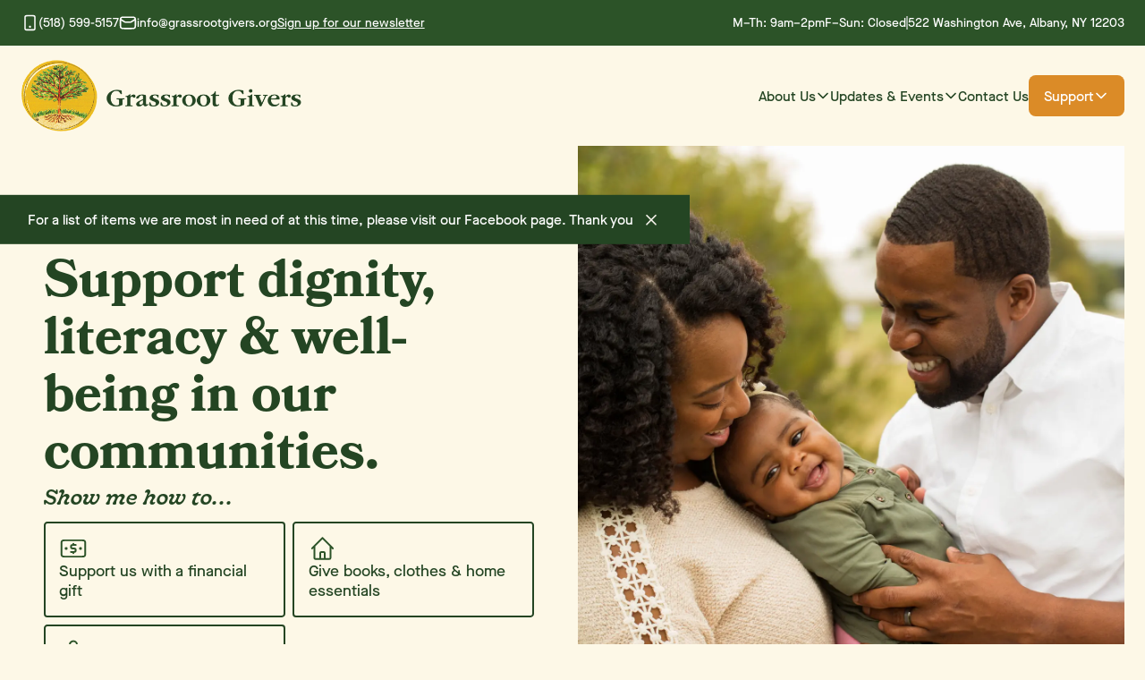

--- FILE ---
content_type: text/html
request_url: https://www.grassrootgivers.org/
body_size: 9789
content:
<!DOCTYPE html><!-- Last Published: Wed Oct 29 2025 14:20:00 GMT+0000 (Coordinated Universal Time) --><html data-wf-domain="www.grassrootgivers.org" data-wf-page="6388de66b6c1b2a6fb7fb4ce" data-wf-site="6388c1a0b6f726fe33aee740" lang="en"><head><meta charset="utf-8"/><title>Grassroot Givers | Providing access to books, clothing, and home essentials</title><meta content="Grassroot Givers creates opportunities for individuals and families who are experiencing poverty in the Albany, New York area by providing access to books, clothing, and home essentials." name="description"/><meta content="Grassroot Givers | Providing access to books, clothing, and home essentials" property="og:title"/><meta content="Grassroot Givers creates opportunities for individuals and families who are experiencing poverty in the Albany, New York area by providing access to books, clothing, and home essentials." property="og:description"/><meta content="Grassroot Givers | Providing access to books, clothing, and home essentials" property="twitter:title"/><meta content="Grassroot Givers creates opportunities for individuals and families who are experiencing poverty in the Albany, New York area by providing access to books, clothing, and home essentials." property="twitter:description"/><meta property="og:type" content="website"/><meta content="summary_large_image" name="twitter:card"/><meta content="width=device-width, initial-scale=1" name="viewport"/><link href="https://cdn.prod.website-files.com/6388c1a0b6f726fe33aee740/css/grassroot-givers-staging.shared.403aa9f27.css" rel="stylesheet" type="text/css"/><link href="https://fonts.googleapis.com" rel="preconnect"/><link href="https://fonts.gstatic.com" rel="preconnect" crossorigin="anonymous"/><script src="https://ajax.googleapis.com/ajax/libs/webfont/1.6.26/webfont.js" type="text/javascript"></script><script type="text/javascript">WebFont.load({  google: {    families: ["Inconsolata:400,700"]  }});</script><script src="https://use.typekit.net/dfj7qcc.js" type="text/javascript"></script><script type="text/javascript">try{Typekit.load();}catch(e){}</script><script type="text/javascript">!function(o,c){var n=c.documentElement,t=" w-mod-";n.className+=t+"js",("ontouchstart"in o||o.DocumentTouch&&c instanceof DocumentTouch)&&(n.className+=t+"touch")}(window,document);</script><link href="https://cdn.prod.website-files.com/6388c1a0b6f726fe33aee740/6388c26354cf1437bdd7ebc4_Favicon.png" rel="shortcut icon" type="image/x-icon"/><link href="https://cdn.prod.website-files.com/6388c1a0b6f726fe33aee740/6388c266f6e573db68ea89db_Webclip.png" rel="apple-touch-icon"/><script async="" src="https://www.googletagmanager.com/gtag/js?id=G-NTRFCW1903"></script><script type="text/javascript">window.dataLayer = window.dataLayer || [];function gtag(){dataLayer.push(arguments);}gtag('js', new Date());gtag('set', 'developer_id.dZGVlNj', true);gtag('config', 'G-NTRFCW1903');</script><!-- [Attributes by Finsweet] Disable scrolling -->
<script defer src="https://cdn.jsdelivr.net/npm/@finsweet/attributes-scrolldisable@1/scrolldisable.js"></script></head><body class="background-tertiary-100"><div class="w-embed"><style>
a {
	color: inherit;
  text-decoration: inherit;
}

/* Resetting all Heading Styles */
h1,
h2,
h3,
h4,
h5,
h6 {
  font-size: inherit;
  font-weight: inherit;
	line-height: inherit;
}

dl,
dd,
h1,
h2,
h3,
h4,
h5,
h6,
hr,
figure,
p,
pre {
  margin: 0;
}

/* Adding Text Overflow Styles */
.truncate{
	overflow: hidden;
  text-overflow: ellipsis;
  white-space: nowrap;
}

.llipsis{
	text-overflow: ellipsis;
}

.text-clip{
	text-overflow: clip;
}

.hyphenate{
	word-break:break-word !important;
	hyphens: auto;
	-webkit-hyphens:auto;
	-moz-hyphens: auto;
	-ms-hyphens: auto;
	-o-hyphens: auto;
}

@media screen and (max-width: 479px) {
	.portrait-hyphenate{
  	word-break:break-word !important;
    hyphens: auto;
    -webkit-hyphens:auto;
    -moz-hyphens: auto;
    -ms-hyphens: auto;
    -o-hyphens: auto;
  }
}

/* Removing the top margin from the first item in a Rich Text Field and the bottom margin from the last. */
.rich-text-field h2:nth-child(1){
margin-top: 0;
}

.rich-text-field p:last-child{
margin-bottom: 0;
}

/* News Rich Text Field */
.news-rich-text-field h2 {
	font-family: var(--family--serif);
	font-size: 1.875rem !important;
  line-height: 1.1;
  margin-top: 2rem;
  margin-bottom: 1.5rem;
  font-weight; 700;
}

.news-rich-text-field h3 {
	font-family: var(--family--serif);
  font-weight: 700;
	font-size: 1.5rem;
  line-height: 1.2;
  margin-top: 1.5rem;
  margin-bottom: 1rem;
}

.news-rich-text-field h4 {
	font-weight: 700;
  font-size: 1rem;
  line-height: 1.4;
  margin-top: 1.5rem;
  margin-bottom: 1rem;
}

.news-rich-text-field.max-width-full {
	max-width: 100% !important;
}

/* Dropdown */
.dropdown[open] .dropdown-menu {
	display: flex;
}


/* Fluid Respnsiveness */
  html { font-size: 1rem; }
  @media screen and (max-width:1440px) { html { font-size: calc(0.8126951092611863rem + 0.20811654526534862vw); } }
  @media screen and (max-width:479px) { html { font-size: calc(0.7494769874476988rem + 0.8368200836820083vw); } }


</style></div><nav class="background-tertiary-100 relative"><div class="padding-y-4 background-primary-500 text-ui-50 tablet-hide"><div class="container-1440 flex-row-middle flex-space-between"><div class="flex-row-centered flex-gap-4"><a href="tel:(518)599-5157" class="flex-row-middle flex-gap-2 w-inline-block"><div class="icon height-5 width-5 w-embed"><svg width="100%" height="100%" viewBox="0 0 20 20" fill="none" xmlns="http://www.w3.org/2000/svg">
<path d="M10.0001 14.5833H10.0084M6.83341 18.3333H13.1667C14.1002 18.3333 14.5669 18.3333 14.9234 18.1517C15.237 17.9919 15.492 17.7369 15.6518 17.4233C15.8334 17.0668 15.8334 16.6001 15.8334 15.6667V4.33332C15.8334 3.3999 15.8334 2.93319 15.6518 2.57667C15.492 2.26307 15.237 2.0081 14.9234 1.84831C14.5669 1.66666 14.1002 1.66666 13.1667 1.66666H6.83341C5.89999 1.66666 5.43328 1.66666 5.07676 1.84831C4.76316 2.0081 4.50819 2.26307 4.3484 2.57667C4.16675 2.93319 4.16675 3.3999 4.16675 4.33332V15.6667C4.16675 16.6001 4.16675 17.0668 4.3484 17.4233C4.50819 17.7369 4.76316 17.9919 5.07676 18.1517C5.43328 18.3333 5.89999 18.3333 6.83341 18.3333ZM10.4167 14.5833C10.4167 14.8134 10.2302 15 10.0001 15C9.76996 15 9.58341 14.8134 9.58341 14.5833C9.58341 14.3532 9.76996 14.1667 10.0001 14.1667C10.2302 14.1667 10.4167 14.3532 10.4167 14.5833Z" stroke="currentColor" stroke-width="1.66667" stroke-linecap="round" stroke-linejoin="round"/>
</svg></div><div class="text-small weight-medium">(518) 599-5157</div></a><a href="mailto:info@grassrootgivers.org" class="flex-row-middle flex-gap-2 w-inline-block"><div class="icon height-5 width-5 w-embed"><svg width="100%" height="100%" viewBox="0 0 20 20" fill="none" xmlns="http://www.w3.org/2000/svg">
<path d="M1.66675 5.83334L5.99495 8.71881C6.24465 8.88528 6.3695 8.96851 6.50458 9.02748C6.62447 9.07982 6.75011 9.11786 6.8789 9.14081C7.02399 9.16668 7.17404 9.16668 7.47415 9.16668H12.526C12.8261 9.16668 12.9762 9.16668 13.1213 9.14081C13.2501 9.11786 13.3757 9.07982 13.4956 9.02748C13.6307 8.96851 13.7555 8.88527 14.0052 8.71881L18.3334 5.83334M5.66675 16.6667H14.3334C15.7335 16.6667 16.4336 16.6667 16.9684 16.3942C17.4388 16.1545 17.8212 15.7721 18.0609 15.3017C18.3334 14.7669 18.3334 14.0668 18.3334 12.6667V7.33334C18.3334 5.93321 18.3334 5.23315 18.0609 4.69837C17.8212 4.22796 17.4388 3.84551 16.9684 3.60583C16.4336 3.33334 15.7335 3.33334 14.3334 3.33334H5.66675C4.26662 3.33334 3.56655 3.33334 3.03177 3.60583C2.56137 3.84551 2.17892 4.22796 1.93923 4.69837C1.66675 5.23315 1.66675 5.93321 1.66675 7.33334V12.6667C1.66675 14.0668 1.66675 14.7669 1.93923 15.3017C2.17892 15.7721 2.56137 16.1545 3.03177 16.3942C3.56655 16.6667 4.26662 16.6667 5.66675 16.6667Z" stroke="currentColor" stroke-width="1.66667" stroke-linecap="round" stroke-linejoin="round"/>
</svg></div><div class="text-small weight-medium">info@grassrootgivers.org</div></a><a href="http://eepurl.com/c6XtdP" target="_blank" class="w-inline-block"><div class="text-small weight-medium underline">Sign up for our newsletter</div></a></div><div class="flex-row-centered flex-gap-4 text-small"><div>M–Th: 9am–2pm</div><div>F–Sun: Closed</div><div class="border-1px height-4 border-neutral-200"></div><div>522 Washington Ave, Albany, NY 12203</div></div></div></div><div class="padding-y-4"><div class="container-1440 flex-row-middle flex-space-between flex-gap-4"><a href="/" aria-current="page" class="flex-dont w-inline-block w--current"><img src="https://cdn.prod.website-files.com/6388c1a0b6f726fe33aee740/6388ea116f6ee32242673b32_Logo%20-%20Primary.png" loading="lazy" sizes="(max-width: 600px) 100vw, 600px" srcset="https://cdn.prod.website-files.com/6388c1a0b6f726fe33aee740/6388ea116f6ee32242673b32_Logo%20-%20Primary-p-500.png 500w, https://cdn.prod.website-files.com/6388c1a0b6f726fe33aee740/6388ea116f6ee32242673b32_Logo%20-%20Primary.png 600w" alt="The logo of Grassroot Givers." class="width-80"/></a><div class="flex-row-end flex-gap-4 tablet-hide"><div class="flex-row-middle flex-gap-4 text-primary-600 tablet-hide"><div data-hover="false" data-delay="0" class="dropdown-wrap w-dropdown"><div class="dropdown is-text-link w-dropdown-toggle"><div>About Us</div><div class="width-4 height-4 flex-column-centered w-embed"><svg xmlns="http://www.w3.org/2000/svg" width="100%" height="100%" fill="none" viewBox="0 0 24 24" stroke-width="2.5" stroke="currentColor">
  <path stroke-linecap="round" stroke-linejoin="round" d="m19.5 8.25-7.5 7.5-7.5-7.5" />
</svg></div></div><nav class="dropdown-menu w-dropdown-list"><a href="/who-we-are" class="dropdown-link w-dropdown-link">Who We Are</a><a href="/what-we-do" class="dropdown-link w-dropdown-link">What We Do</a><a href="/funders-partners" class="dropdown-link w-dropdown-link">Funders &amp; Partners</a></nav></div><div data-hover="false" data-delay="0" class="dropdown-wrap w-dropdown"><div class="dropdown is-text-link w-dropdown-toggle"><div>Updates &amp; Events</div><div class="width-4 height-4 flex-column-centered w-embed"><svg xmlns="http://www.w3.org/2000/svg" width="100%" height="100%" fill="none" viewBox="0 0 24 24" stroke-width="2.5" stroke="currentColor">
  <path stroke-linecap="round" stroke-linejoin="round" d="m19.5 8.25-7.5 7.5-7.5-7.5" />
</svg></div></div><nav class="dropdown-menu w-dropdown-list"><a href="/news" class="dropdown-link w-dropdown-link">News</a><a href="/simple-giving" class="dropdown-link w-dropdown-link">Simple Giving</a></nav></div><a href="/contact-us" class="w-inline-block"><div class="text-base weight-medium">Contact Us</div></a></div><div data-hover="false" data-delay="0" class="dropdown-wrap w-dropdown"><div class="dropdown w-dropdown-toggle"><div>Support</div><div class="width-4 height-4 flex-column-centered w-embed"><svg xmlns="http://www.w3.org/2000/svg" width="100%" height="100%" fill="none" viewBox="0 0 24 24" stroke-width="2.5" stroke="currentColor">
  <path stroke-linecap="round" stroke-linejoin="round" d="m19.5 8.25-7.5 7.5-7.5-7.5" />
</svg></div></div><nav class="dropdown-menu w-dropdown-list"><a href="/make-a-gift/make-a-gift" class="dropdown-link w-dropdown-link">Financial Gifts</a><a href="/make-a-gift/donate-goods" class="dropdown-link w-dropdown-link">Donate Goods</a><a href="/make-a-gift/volunteer" class="dropdown-link w-dropdown-link">Volunteer</a></nav></div></div><div class="menu-open hide tablet-block portrait-margin-left-4"><div class="padding-2 cursor-pointer"><div class="icon width-8 height-8 text-primary-600 w-embed"><svg width="420" height="420" viewBox="0 0 24 24" fill="none" xmlns="http://www.w3.org/2000/svg">
<path d="M3 4H21V6H3V4ZM3 11H15V13H3V11ZM3 18H21V20H3V18Z" fill="currentColor"/>
</svg>
</div></div></div></div></div><div class="background-tertiary-100 border-neutral-50 border-top-1px padding-y-4 absolute-bottom translate-y-full z-index-99 box-shadow-medium hide"><div class="container-full"><div class="flex-column flex-gap-2 margin-bottom-4 padding-bottom-4 border-neutral-50 border-bottom-1px"><a href="/who-we-are" class="mobile-navigation-link w-inline-block"><div class="text-base weight-medium text-primary-600 line-height-1">Who We Are</div></a><a href="/what-we-do" class="mobile-navigation-link w-inline-block"><div class="text-base weight-medium text-primary-600 line-height-1">What We Do</div></a><a href="/funders-partners" class="mobile-navigation-link w-inline-block"><div class="text-base weight-medium text-primary-600 line-height-1">Funders &amp; Partners</div></a><a href="/news" class="mobile-navigation-link w-inline-block"><div class="text-base weight-medium text-primary-600 line-height-1">News</div></a><a href="/simple-giving" class="mobile-navigation-link w-inline-block"><div class="text-base weight-medium text-primary-600 line-height-1">Simple Giving</div></a><a href="/contact-us" class="mobile-navigation-link w-inline-block"><div class="text-base weight-medium text-primary-600 line-height-1">Contact Us</div></a></div><div class="flex-row-centered flex-gap-4 landscape-flex-column-centered"><a href="/make-a-gift/make-a-gift" class="button width-full flex-column-centered background-primary-500 w-button">Financial Gifts</a><a href="/make-a-gift/donate-goods" class="button width-full flex-column-centered background-secondary-500 w-button">Donate Goods</a><a href="/make-a-gift/volunteer" class="button width-full flex-column-centered background-tertiary-500 w-button">Volunteer</a></div><div class="flex-row-centered flex-gap-4 text-small margin-y-4 landscape-flex-column landscape-flex-align-start"><div>M–Th: 9am–2pm</div><div>F–Sun: Closed</div><div class="border-1px height-4 border-neutral-200 landscape-hide"></div><div>522 Washington Ave, Albany, NY 12203</div></div><div class="flex-row-centered flex-gap-4 landscape-flex-column landscape-flex-align-start"><a href="tel:(518)599-5157" class="flex-row-middle flex-gap-2 w-inline-block"><div class="icon height-5 width-5 text-neutral-400 w-embed"><svg width="20" height="20" viewBox="0 0 20 20" fill="none" xmlns="http://www.w3.org/2000/svg">
<path d="M10.0001 14.5833H10.0084M6.83341 18.3333H13.1667C14.1002 18.3333 14.5669 18.3333 14.9234 18.1517C15.237 17.9919 15.492 17.7369 15.6518 17.4233C15.8334 17.0668 15.8334 16.6001 15.8334 15.6667V4.33332C15.8334 3.3999 15.8334 2.93319 15.6518 2.57667C15.492 2.26307 15.237 2.0081 14.9234 1.84831C14.5669 1.66666 14.1002 1.66666 13.1667 1.66666H6.83341C5.89999 1.66666 5.43328 1.66666 5.07676 1.84831C4.76316 2.0081 4.50819 2.26307 4.3484 2.57667C4.16675 2.93319 4.16675 3.3999 4.16675 4.33332V15.6667C4.16675 16.6001 4.16675 17.0668 4.3484 17.4233C4.50819 17.7369 4.76316 17.9919 5.07676 18.1517C5.43328 18.3333 5.89999 18.3333 6.83341 18.3333ZM10.4167 14.5833C10.4167 14.8134 10.2302 15 10.0001 15C9.76996 15 9.58341 14.8134 9.58341 14.5833C9.58341 14.3532 9.76996 14.1667 10.0001 14.1667C10.2302 14.1667 10.4167 14.3532 10.4167 14.5833Z" stroke="#718472" stroke-width="1.66667" stroke-linecap="round" stroke-linejoin="round"/>
</svg></div><div class="text-small weight-medium text-neutral-400">(518) 599-5157</div></a><a href="mailto:info@grassrootgivers.org" class="flex-row-middle flex-gap-2 w-inline-block"><div class="icon height-5 width-5 text-neutral-400 w-embed"><svg width="20" height="20" viewBox="0 0 20 20" fill="none" xmlns="http://www.w3.org/2000/svg">
<path d="M1.66675 5.83334L5.99495 8.71881C6.24465 8.88528 6.3695 8.96851 6.50458 9.02748C6.62447 9.07982 6.75011 9.11786 6.8789 9.14081C7.02399 9.16668 7.17404 9.16668 7.47415 9.16668H12.526C12.8261 9.16668 12.9762 9.16668 13.1213 9.14081C13.2501 9.11786 13.3757 9.07982 13.4956 9.02748C13.6307 8.96851 13.7555 8.88527 14.0052 8.71881L18.3334 5.83334M5.66675 16.6667H14.3334C15.7335 16.6667 16.4336 16.6667 16.9684 16.3942C17.4388 16.1545 17.8212 15.7721 18.0609 15.3017C18.3334 14.7669 18.3334 14.0668 18.3334 12.6667V7.33334C18.3334 5.93321 18.3334 5.23315 18.0609 4.69837C17.8212 4.22796 17.4388 3.84551 16.9684 3.60583C16.4336 3.33334 15.7335 3.33334 14.3334 3.33334H5.66675C4.26662 3.33334 3.56655 3.33334 3.03177 3.60583C2.56137 3.84551 2.17892 4.22796 1.93923 4.69837C1.66675 5.23315 1.66675 5.93321 1.66675 7.33334V12.6667C1.66675 14.0668 1.66675 14.7669 1.93923 15.3017C2.17892 15.7721 2.56137 16.1545 3.03177 16.3942C3.56655 16.6667 4.26662 16.6667 5.66675 16.6667Z" stroke="#718472" stroke-width="1.66667" stroke-linecap="round" stroke-linejoin="round"/>
</svg></div><div class="text-small weight-medium text-neutral-400">info@grassrootgivers.org</div></a><a href="http://eepurl.com/c6XtdP" target="_blank" class="w-inline-block"><div class="text-small weight-medium text-neutral-400 underline">Sign up for our newsletter</div></a></div></div></div><div class="alert-banner"><div class="absolute-bottom translate-y-full background-primary-600 padding-y-2 flex-column-centered tablet-height-auto z-index-1 w-dyn-list"><div role="list" class="container-1440 w-dyn-items"><div role="listitem" class="flex-space-between width-full flex-row-middle flex-gap-2 w-dyn-item"><div class="height-2 width-2 landscape-hide"></div><div class="flex-row-middle flex-gap-2 landscape-flex-column landscape-flex-align-start"><div class="text-base weight-medium text-ui-50 tablet-text-small">For a list of items we are most in need of at this time, please visit our Facebook page. Thank you</div><a href="#" class="w-inline-block w-condition-invisible"><div class="text-base weight-medium text-neutral-50 underline tablet-text-small w-dyn-bind-empty"></div></a></div><div data-w-id="cbae8389-36d6-bbb7-3038-0f76f9fa49c7" class="close-alert"><div class="icon text-ui-50 w-embed"><svg width="20" height="20" viewBox="0 0 20 20" fill="none" xmlns="http://www.w3.org/2000/svg">
<path d="M15 5L5 15M5 5L15 15" stroke="#F3F1E9" stroke-width="1.66667" stroke-linecap="round" stroke-linejoin="round"/>
</svg></div></div></div></div></div></div></nav><main class="overflow-hidden"><header class="tablet-padding-y-32 landscape-padding-y-10"><div class="container-1440 flex-row tablet-flex-column"><div class="padding-y-32 padding-right-6 flex-column flex-column-centered width-full tablet-padding-0 tablet-padding-bottom-10"><div class="flex-column flex-gap-10 max-width-xl tablet-max-width-full"><h1 class="text-6xl family-serif text-primary-600 portrait-text-5xl portrait-hyphenate">Support dignity, literacy &amp; well-being in our communities.</h1><div><div class="text-2xl family-serif-alternate text-primary-600 line-height-1 margin-bottom-4">Show me how to...</div><div class="grid-2-columns"><a id="w-node-_4994373b-1693-1728-0c00-2d3bd4ebde46-fb7fb4ce" href="/make-a-gift/make-a-gift" class="w-inline-block"><div id="w-node-_324b8a11-a33b-64ba-7566-15703de56102-fb7fb4ce" class="border-primary-600 border-2px padding-x-4 padding-top-3 padding-bottom-4 relative radius-small"><div class="absolute-full background-tertiary-200 opacity-50"></div><div class="flex-column flex-gap-2 relative"><div class="icon height-8 width-8 w-embed"><svg width="32" height="32" viewBox="0 0 32 32" fill="none" xmlns="http://www.w3.org/2000/svg">
<path d="M18.6666 12H15.3333C14.2287 12 13.3333 12.8954 13.3333 14C13.3333 15.1046 14.2287 16 15.3333 16H16.6666C17.7712 16 18.6666 16.8954 18.6666 18C18.6666 19.1046 17.7712 20 16.6666 20H13.3333M16 10.6667V12M16 20V21.3333M24 16H24.0133M7.99996 16H8.01329M2.66663 10.9333L2.66663 21.0667C2.66663 22.5601 2.66663 23.3069 2.95728 23.8773C3.21294 24.3791 3.62089 24.787 4.12265 25.0427C4.69308 25.3333 5.43982 25.3333 6.93329 25.3333L25.0666 25.3333C26.5601 25.3333 27.3068 25.3333 27.8773 25.0427C28.379 24.787 28.787 24.3791 29.0426 23.8773C29.3333 23.3069 29.3333 22.5601 29.3333 21.0667V10.9333C29.3333 9.43985 29.3333 8.69311 29.0426 8.12268C28.787 7.62092 28.379 7.21297 27.8773 6.95731C27.3068 6.66666 26.5601 6.66666 25.0666 6.66666L6.93329 6.66666C5.43982 6.66666 4.69308 6.66666 4.12265 6.95731C3.62089 7.21297 3.21294 7.62092 2.95728 8.12268C2.66663 8.69311 2.66663 9.43985 2.66663 10.9333ZM24.6666 16C24.6666 16.3682 24.3681 16.6667 24 16.6667C23.6318 16.6667 23.3333 16.3682 23.3333 16C23.3333 15.6318 23.6318 15.3333 24 15.3333C24.3681 15.3333 24.6666 15.6318 24.6666 16ZM8.66663 16C8.66663 16.3682 8.36815 16.6667 7.99996 16.6667C7.63177 16.6667 7.33329 16.3682 7.33329 16C7.33329 15.6318 7.63177 15.3333 7.99996 15.3333C8.36815 15.3333 8.66663 15.6318 8.66663 16Z" stroke="#2C5328" stroke-width="2" stroke-linecap="round" stroke-linejoin="round"/>
</svg></div><div class="text-large weight-medium line-height-1-25 text-primary-600">Support us with a financial gift</div></div></div></a><a id="w-node-_6f5b52ce-55eb-a7df-f73f-167926f70916-fb7fb4ce" href="/make-a-gift/donate-goods" class="w-inline-block"><div id="w-node-f2831d8a-85ef-7ff6-73fa-2d20c7954401-fb7fb4ce" class="border-primary-600 border-2px padding-x-4 padding-top-3 padding-bottom-4 relative radius-small"><div class="absolute-full background-tertiary-200 opacity-50"></div><div class="flex-column flex-gap-2 relative"><div class="icon height-8 width-8 w-embed"><svg width="32" height="32" viewBox="0 0 32 32" fill="none" xmlns="http://www.w3.org/2000/svg">
<path d="M4 16L6.66667 13.3333M6.66667 13.3333L16 4L25.3333 13.3333M6.66667 13.3333V26.6667C6.66667 27.403 7.26362 28 8 28H12M25.3333 13.3333L28 16M25.3333 13.3333V26.6667C25.3333 27.403 24.7364 28 24 28H20M12 28C12.7364 28 13.3333 27.403 13.3333 26.6667V21.3333C13.3333 20.597 13.9303 20 14.6667 20H17.3333C18.0697 20 18.6667 20.597 18.6667 21.3333V26.6667C18.6667 27.403 19.2636 28 20 28M12 28H20" stroke="#2C5328" stroke-width="2" stroke-linecap="round" stroke-linejoin="round"/>
</svg></div><div class="text-large weight-medium line-height-1-25 text-primary-600">Give books, clothes &amp; home essentials</div></div></div></a><a id="w-node-cf37596e-ee2e-7b7c-9b47-edbc405a2a2d-fb7fb4ce" href="/make-a-gift/volunteer" class="w-inline-block"><div id="w-node-_553f5e4e-fc0d-dd7e-e4c3-1d434c89806f-fb7fb4ce" class="border-primary-600 border-2px padding-x-4 padding-top-3 padding-bottom-4 relative radius-small"><div class="absolute-full background-tertiary-200 opacity-50"></div><div class="flex-column flex-gap-2 relative"><div class="icon height-8 width-8 w-embed"><svg width="32" height="32" viewBox="0 0 32 32" fill="none" xmlns="http://www.w3.org/2000/svg">
<path d="M22.6666 26.6667H29.3333V24C29.3333 21.7909 27.5424 20 25.3333 20C24.0592 20 22.9241 20.5957 22.1916 21.5239M22.6666 26.6667H9.33329M22.6666 26.6667V24C22.6666 23.125 22.4981 22.2894 22.1916 21.5239M9.33329 26.6667H2.66663V24C2.66663 21.7909 4.45749 20 6.66663 20C7.94077 20 9.07577 20.5957 9.80829 21.5239M9.33329 26.6667V24C9.33329 23.125 9.50186 22.2894 9.80829 21.5239M9.80829 21.5239C10.7913 19.068 13.193 17.3333 16 17.3333C18.8069 17.3333 21.2086 19.068 22.1916 21.5239M20 9.33334C20 11.5425 18.2091 13.3333 16 13.3333C13.7908 13.3333 12 11.5425 12 9.33334C12 7.1242 13.7908 5.33334 16 5.33334C18.2091 5.33334 20 7.1242 20 9.33334ZM28 13.3333C28 14.8061 26.8061 16 25.3333 16C23.8605 16 22.6666 14.8061 22.6666 13.3333C22.6666 11.8606 23.8605 10.6667 25.3333 10.6667C26.8061 10.6667 28 11.8606 28 13.3333ZM9.33329 13.3333C9.33329 14.8061 8.13939 16 6.66663 16C5.19387 16 3.99996 14.8061 3.99996 13.3333C3.99996 11.8606 5.19387 10.6667 6.66663 10.6667C8.13939 10.6667 9.33329 11.8606 9.33329 13.3333Z" stroke="#2C5328" stroke-width="2" stroke-linecap="round" stroke-linejoin="round"/>
</svg></div><div class="text-large weight-medium line-height-1-25 text-primary-600">Get involved with us &amp; volunteer</div></div></div></a></div></div></div></div><div class="width-full tablet-height-124"><img src="https://cdn.prod.website-files.com/6388c1a0b6f726fe33aee740/63ac7e5a2b9e6375e5b9165c_Image%20-%20Happy%20family%20-%201.webp" loading="lazy" sizes="(max-width: 1440px) 100vw, 1440px" srcset="https://cdn.prod.website-files.com/6388c1a0b6f726fe33aee740/63ac7e5a2b9e6375e5b9165c_Image%20-%20Happy%20family%20-%201-p-500.webp 500w, https://cdn.prod.website-files.com/6388c1a0b6f726fe33aee740/63ac7e5a2b9e6375e5b9165c_Image%20-%20Happy%20family%20-%201-p-800.webp 800w, https://cdn.prod.website-files.com/6388c1a0b6f726fe33aee740/63ac7e5a2b9e6375e5b9165c_Image%20-%20Happy%20family%20-%201-p-1080.webp 1080w, https://cdn.prod.website-files.com/6388c1a0b6f726fe33aee740/63ac7e5a2b9e6375e5b9165c_Image%20-%20Happy%20family%20-%201.webp 1440w" alt="" class="width-full height-full fit-cover tablet-radius-small"/></div></div></header><section class="padding-y-20 relative"><div class="container-768 flex-column flex-gap-8 relative"><div class="flex-column flex-gap-4"><div class="text-large family-serif-alternate text-ui-50">What We Do</div><h2 class="text-4xl family-serif text-ui-50 portrait-text-3xl">Founded in 2009, Grassroot Givers has been making the connection between those in the Capital Region who lack basic essentials for daily life—housewares, clothing, personal care items, books and more—and those who have these like-new resources to share.</h2></div><div class="flex-row flex-gap-6 landscape-flex-column"><div class="width-full flex-column"><h3 class="text-2xl family-serif text-ui-50"><span class="text-quaternary-100 underline">Books</span> for every child</h3><p class="text-base weight-medium text-ui-50">Grassroot Givers aims to spark a love for books in children and adults across the Capital Region. We accept donations of like-new books and put them back into our community through programs such as Little Free Library and more.</p></div><div class="width-full flex-column"><h3 class="text-2xl family-serif text-ui-50"><span class="text-quaternary-100 underline">Support</span> for every family</h3><p class="text-base weight-medium text-ui-50">By redistributing goods and resources already in our community, we provide access to clothing and essential household items that improve quality of life for individuals and families experiencing poverty.</p></div></div></div><div class="background-image-wrap"><div class="background-image is-what-we-do"></div></div></section><section class="padding-y-20"><div class="container-768"><div class="flex-column flex-gap-4 margin-bottom-8"><div class="text-large family-serif-alternate text-primary-800">What We Do</div><h2 class="text-4xl family-serif portrait-text-3xl text-primary-600">By working with local nonprofits also serving our community, we make sure that 100% of the usable gifts we receive end up with a family that needs them.</h2></div><div><div class="flex-row radius-small landscape-flex-column"><div class="width-full background-quaternary-100 border-tertiary-200 border-2px"><div class="background-tertiary-200 height-56 flex-column-centered"><img src="https://cdn.prod.website-files.com/6388c1a0b6f726fe33aee740/6388e8c47ed937a42a2e33f7_Image%20-%20Clothing%20-%201.webp" loading="lazy" sizes="(max-width: 1037px) 100vw, 1037px" srcset="https://cdn.prod.website-files.com/6388c1a0b6f726fe33aee740/6388e8c47ed937a42a2e33f7_Image%20-%20Clothing%20-%201-p-500.webp 500w, https://cdn.prod.website-files.com/6388c1a0b6f726fe33aee740/6388e8c47ed937a42a2e33f7_Image%20-%20Clothing%20-%201-p-800.webp 800w, https://cdn.prod.website-files.com/6388c1a0b6f726fe33aee740/6388e8c47ed937a42a2e33f7_Image%20-%20Clothing%20-%201.webp 1037w" alt="" class="height-56"/></div><div class="flex-column-centered text-align-center padding-4"><div class="text-9xl family-serif-alternate text-primary-600 margin-bottom-4 portrait-text-7xl portrait-margin-bottom-0"><sup>10,400</sup></div><div class="text-large weight-medium text-neutral-600 portrait-text-base">Clothing requests each year</div></div></div><div class="width-full background-quaternary-100 border-tertiary-200 border-2px"><div class="background-tertiary-200 height-56 flex-column-centered"><img src="https://cdn.prod.website-files.com/6388c1a0b6f726fe33aee740/6388e8c5eca5bf1867ce77a2_Image%20-%20Pots%20and%20pans%20-%201.webp" loading="lazy" sizes="(max-width: 1482px) 100vw, 1482px" srcset="https://cdn.prod.website-files.com/6388c1a0b6f726fe33aee740/6388e8c5eca5bf1867ce77a2_Image%20-%20Pots%20and%20pans%20-%201-p-500.webp 500w, https://cdn.prod.website-files.com/6388c1a0b6f726fe33aee740/6388e8c5eca5bf1867ce77a2_Image%20-%20Pots%20and%20pans%20-%201-p-800.webp 800w, https://cdn.prod.website-files.com/6388c1a0b6f726fe33aee740/6388e8c5eca5bf1867ce77a2_Image%20-%20Pots%20and%20pans%20-%201-p-1080.webp 1080w, https://cdn.prod.website-files.com/6388c1a0b6f726fe33aee740/6388e8c5eca5bf1867ce77a2_Image%20-%20Pots%20and%20pans%20-%201.webp 1482w" alt="" class="height-56"/></div><div class="flex-column-centered text-align-center padding-4"><div class="text-9xl family-serif-alternate text-primary-600 margin-bottom-4 portrait-text-7xl portrait-margin-bottom-0"><sup>468</sup></div><div class="text-large weight-medium text-neutral-600">Families helped each year</div></div></div></div><div class="width-full background-quaternary-100 border-tertiary-200 border-2px"><div class="background-tertiary-200 height-56 flex-column-centered"><img src="https://cdn.prod.website-files.com/6388c1a0b6f726fe33aee740/6388e8c3dc800a14288b1002_Image%20-%20Books%20-%201.webp" loading="lazy" sizes="(max-width: 1115px) 100vw, 1115px" srcset="https://cdn.prod.website-files.com/6388c1a0b6f726fe33aee740/6388e8c3dc800a14288b1002_Image%20-%20Books%20-%201-p-500.webp 500w, https://cdn.prod.website-files.com/6388c1a0b6f726fe33aee740/6388e8c3dc800a14288b1002_Image%20-%20Books%20-%201-p-800.webp 800w, https://cdn.prod.website-files.com/6388c1a0b6f726fe33aee740/6388e8c3dc800a14288b1002_Image%20-%20Books%20-%201-p-1080.webp 1080w, https://cdn.prod.website-files.com/6388c1a0b6f726fe33aee740/6388e8c3dc800a14288b1002_Image%20-%20Books%20-%201.webp 1115w" alt="" class="height-56"/></div><div class="flex-column-centered text-align-center padding-4"><div class="text-9xl family-serif-alternate text-primary-600 margin-bottom-4 portrait-text-7xl portrait-margin-bottom-0">56,000</div><div class="text-large weight-medium text-neutral-600">Books distributed annually</div></div></div></div></div></section><section class="padding-y-20 background-tertiary-200"><div class="container-1440 flex-row-centered flex-gap-10 tablet-flex-column tablet-flex-align-start"><div class="flex-column flex-gap-2"><h2 class="text-4xl family-serif text-primary-600 line-height-1">Support literacy, dignity &amp; well-being in our community.</h2><div class="text-large weight-medium text-neutral-600">Make a financial gift, or donate clothes, books, or household essentials.</div></div><a href="/make-a-gift/make-a-gift" class="button background-secondary-500 flex-row-centered w-inline-block"><div class="text-base weight-medium text-ui-50 margin-right-2">Make a Gift</div><div class="icon width-5 height-5 w-embed"><svg width="21" height="20" viewBox="0 0 21 20" fill="none" xmlns="http://www.w3.org/2000/svg">
<path d="M3.2816 5.83329C4.72247 3.34245 7.41557 1.66663 10.5001 1.66663C15.1025 1.66663 18.8334 5.39759 18.8334 9.99996C18.8334 14.6023 15.1025 18.3333 10.5001 18.3333C7.41557 18.3333 4.72247 16.6575 3.2816 14.1666M10.5 13.3333L13.8334 9.99996M13.8334 9.99996L10.5 6.66663M13.8334 9.99996H2.16669" stroke="white" stroke-width="1.66667" stroke-linecap="round" stroke-linejoin="round"/>
</svg></div></a></div></section></main><footer class="background-primary-600"><div class="padding-y-6 border-neutral-500 border-bottom-1px"><div class="container-1440 flex-column-centered flex-gap-4"><a href="/" aria-current="page" class="w-inline-block w--current"><img src="https://cdn.prod.website-files.com/6388c1a0b6f726fe33aee740/6388ea28bd12d07f9786b6ad_Logo%20-%20Mark.png" loading="lazy" alt="The logo of Grassroot Givers." class="width-20 height-20"/></a><div class="flex-row-middle flex-gap-4"><a href="/make-a-gift/make-a-gift" class="w-inline-block"><div class="text-small weight-medium text-neutral-50 underline">Make a Gift</div></a><a href="https://cdn.prod.website-files.com/6388c1a0b6f726fe33aee740/63f7a23dd32ff5d29ee0f326_Form%20990.pdf" target="_blank" class="w-inline-block"><div class="text-small weight-medium text-neutral-50 underline">Form 990</div></a><a href="https://cdn.prod.website-files.com/6388c1a0b6f726fe33aee740/63f7a23b91837c2eb67c5d5a_2021%20Financial%20Statements.pdf" target="_blank" class="w-inline-block"><div class="text-small weight-medium text-neutral-50 underline">Recent Financial Review</div></a></div><div class="flex-row-centered flex-gap-4 text-small"><div class="text-neutral-50">M–Th: 9am–2pm</div><div class="text-neutral-50">F–Sun: Closed</div><div class="border-1px height-4 border-neutral-200"></div><div class="text-neutral-50">522 Washington Ave, Albany, NY 12203</div></div></div></div><div class="padding-y-6"><div class="container-1440 flex-column-centered flex-gap-2"><div class="text-small weight-medium text-neutral-50 text-align-center">Grassroot Givers is a 501(c)(3) nonprofit organization, supporting underserved communities in the Capital District. Our EIN is 80-0267317 and our SEFA is 50-00503.</div><div class="text-small weight-medium text-neutral-50 text-align-center">Grassroot Givers ©<span id="copyright-year">2020</span>. All rights reserved.</div><div class="hide w-embed w-script"><script>
 document.getElementById("copyright-year").innerHTML = new Date().getFullYear();
</script></div></div></div></footer><div class="pop-up w-dyn-list"><div data-w-id="8854e64b-6f4f-72bc-140c-0eac0fd5a7c6" style="display:none;opacity:0" role="list" class="pop-up-wrap w-dyn-items"><div role="listitem" class="pop-up-content w-dyn-item"><div class="max-width-large width-full relative radius-small background-secondary-50 overflow-scroll border-primary-600 border-2px tablet-max-width-full scrollbar-none"><div class="padding-4 relative"><img loading="lazy" alt="" src="https://cdn.prod.website-files.com/6388c1a0b6f7264c22aee756/68598609c6d59a8d46e04a40_Copy%20of%20Website%20Pop%20up%20(1920%20x%201005%20px).jpg" class="radius-small fit-cover width-full height-80 margin-bottom-6 landscape-height-64"/><div><div><h2 class="text-5xl family-serif text-primary-600 landscape-text-3xl w-dyn-bind-empty"></h2><p class="text-base weight-medium text-neutral-600">Donors can now book a drop-off appointment online for clothing, household essentials, and books. Use our Calendly link to choose a date and time that works best for you. It’s quick, easy, and helps us keep our workspace organized and efficient.</p><div class="padding-bottom-4"></div><a href="https://calendly.com/grassrootgivers-info/30min?month=2025-06" class="button background-secondary-600 w-button">Make an online appointment through Calendly</a><div class="padding-bottom-2 w-condition-invisible"></div></div><div class="grid-2-columns is-pop-up w-condition-invisible"><div class="padding-2 radius-small border-primary-600 border-2px background-secondary-100 w-condition-invisible"><div class="text-large family-serif-alternate text-neutral-600 landscape-text-base">Date</div><div class="text-2xl landscape-text-xl w-dyn-bind-empty"></div></div><div id="w-node-_11bc0b18-7c6a-08b4-22fb-bbddaab28973-fb7fb4ce" class="padding-2 radius-small border-primary-600 border-2px background-secondary-100 w-condition-invisible"><div class="text-large family-serif-alternate text-neutral-600 landscape-text-base">Time</div><div class="text-2xl landscape-text-xl w-dyn-bind-empty"></div></div><div id="w-node-_4205cdfc-8cd1-da5b-04ad-d2a880b2d4ab-fb7fb4ce" class="padding-2 radius-small border-primary-600 border-2px background-secondary-100 w-condition-invisible"><div class="text-large family-serif-alternate text-neutral-600 landscape-text-base">Where</div><div class="text-2xl landscape-text-xl w-dyn-bind-empty"></div></div></div></div></div></div><div fs-scrolldisable-element="enable" class="pop-up-close"><div class="pop-up-close-icon w-embed"><svg xmlns="http://www.w3.org/2000/svg" fill="none" viewBox="0 0 24 24" stroke-width="1.5" stroke="currentColor" class="w-6 h-6">
  <path stroke-linecap="round" stroke-linejoin="round" d="M6 18L18 6M6 6l12 12" />
</svg></div></div></div></div></div><script src="https://d3e54v103j8qbb.cloudfront.net/js/jquery-3.5.1.min.dc5e7f18c8.js?site=6388c1a0b6f726fe33aee740" type="text/javascript" integrity="sha256-9/aliU8dGd2tb6OSsuzixeV4y/faTqgFtohetphbbj0=" crossorigin="anonymous"></script><script src="https://cdn.prod.website-files.com/6388c1a0b6f726fe33aee740/js/grassroot-givers-staging.schunk.36b8fb49256177c8.js" type="text/javascript"></script><script src="https://cdn.prod.website-files.com/6388c1a0b6f726fe33aee740/js/grassroot-givers-staging.schunk.3e912d6e85270097.js" type="text/javascript"></script><script src="https://cdn.prod.website-files.com/6388c1a0b6f726fe33aee740/js/grassroot-givers-staging.c509e6c2.9467f6b8a4c7b600.js" type="text/javascript"></script><script src="https://code.jquery.com/jquery-3.6.0.min.js" integrity="sha256-/xUj+3OJU5yExlq6GSYGSHk7tPXikynS7ogEvDej/m4=" crossorigin="anonymous"></script>

<script>
$("#name").change(function() {
$(this.form).attr("data-name", this.value);
});
</script><script src="https://cdnjs.cloudflare.com/ajax/libs/jquery/3.5.1/jquery.slim.min.js" ></script>
<script src="https://cdnjs.cloudflare.com/ajax/libs/js-cookie/2.2.1/js.cookie.min.js" ></script>

<script>
$(document).ready(function(){
if (!Cookies.get('alert')) {
 $('.alert-banner').show();
 Cookies.set('alert', true, { expires: 1 });
}
});
// Documentation at https://github.com/js-cookie/js-cookie
</script>



<script>
// Prevents pop-up from appearing multipled times per session
$(document).ready(function(){
if (!Cookies.get('pop-up')) {
 $('.pop-up').show();
 Cookies.set('pop-up', true, { expires: 1 });
}
});
// Documentation at https://github.com/js-cookie/js-cookie
</script></body></html>

--- FILE ---
content_type: text/css
request_url: https://cdn.prod.website-files.com/6388c1a0b6f726fe33aee740/css/grassroot-givers-staging.shared.403aa9f27.css
body_size: 38253
content:
html {
  -webkit-text-size-adjust: 100%;
  -ms-text-size-adjust: 100%;
  font-family: sans-serif;
}

body {
  margin: 0;
}

article, aside, details, figcaption, figure, footer, header, hgroup, main, menu, nav, section, summary {
  display: block;
}

audio, canvas, progress, video {
  vertical-align: baseline;
  display: inline-block;
}

audio:not([controls]) {
  height: 0;
  display: none;
}

[hidden], template {
  display: none;
}

a {
  background-color: #0000;
}

a:active, a:hover {
  outline: 0;
}

abbr[title] {
  border-bottom: 1px dotted;
}

b, strong {
  font-weight: bold;
}

dfn {
  font-style: italic;
}

h1 {
  margin: .67em 0;
  font-size: 2em;
}

mark {
  color: #000;
  background: #ff0;
}

small {
  font-size: 80%;
}

sub, sup {
  vertical-align: baseline;
  font-size: 75%;
  line-height: 0;
  position: relative;
}

sup {
  top: -.5em;
}

sub {
  bottom: -.25em;
}

img {
  border: 0;
}

svg:not(:root) {
  overflow: hidden;
}

hr {
  box-sizing: content-box;
  height: 0;
}

pre {
  overflow: auto;
}

code, kbd, pre, samp {
  font-family: monospace;
  font-size: 1em;
}

button, input, optgroup, select, textarea {
  color: inherit;
  font: inherit;
  margin: 0;
}

button {
  overflow: visible;
}

button, select {
  text-transform: none;
}

button, html input[type="button"], input[type="reset"] {
  -webkit-appearance: button;
  cursor: pointer;
}

button[disabled], html input[disabled] {
  cursor: default;
}

button::-moz-focus-inner, input::-moz-focus-inner {
  border: 0;
  padding: 0;
}

input {
  line-height: normal;
}

input[type="checkbox"], input[type="radio"] {
  box-sizing: border-box;
  padding: 0;
}

input[type="number"]::-webkit-inner-spin-button, input[type="number"]::-webkit-outer-spin-button {
  height: auto;
}

input[type="search"] {
  -webkit-appearance: none;
}

input[type="search"]::-webkit-search-cancel-button, input[type="search"]::-webkit-search-decoration {
  -webkit-appearance: none;
}

legend {
  border: 0;
  padding: 0;
}

textarea {
  overflow: auto;
}

optgroup {
  font-weight: bold;
}

table {
  border-collapse: collapse;
  border-spacing: 0;
}

td, th {
  padding: 0;
}

@font-face {
  font-family: webflow-icons;
  src: url("[data-uri]") format("truetype");
  font-weight: normal;
  font-style: normal;
}

[class^="w-icon-"], [class*=" w-icon-"] {
  speak: none;
  font-variant: normal;
  text-transform: none;
  -webkit-font-smoothing: antialiased;
  -moz-osx-font-smoothing: grayscale;
  font-style: normal;
  font-weight: normal;
  line-height: 1;
  font-family: webflow-icons !important;
}

.w-icon-slider-right:before {
  content: "";
}

.w-icon-slider-left:before {
  content: "";
}

.w-icon-nav-menu:before {
  content: "";
}

.w-icon-arrow-down:before, .w-icon-dropdown-toggle:before {
  content: "";
}

.w-icon-file-upload-remove:before {
  content: "";
}

.w-icon-file-upload-icon:before {
  content: "";
}

* {
  box-sizing: border-box;
}

html {
  height: 100%;
}

body {
  color: #333;
  background-color: #fff;
  min-height: 100%;
  margin: 0;
  font-family: Arial, sans-serif;
  font-size: 14px;
  line-height: 20px;
}

img {
  vertical-align: middle;
  max-width: 100%;
  display: inline-block;
}

html.w-mod-touch * {
  background-attachment: scroll !important;
}

.w-block {
  display: block;
}

.w-inline-block {
  max-width: 100%;
  display: inline-block;
}

.w-clearfix:before, .w-clearfix:after {
  content: " ";
  grid-area: 1 / 1 / 2 / 2;
  display: table;
}

.w-clearfix:after {
  clear: both;
}

.w-hidden {
  display: none;
}

.w-button {
  color: #fff;
  line-height: inherit;
  cursor: pointer;
  background-color: #3898ec;
  border: 0;
  border-radius: 0;
  padding: 9px 15px;
  text-decoration: none;
  display: inline-block;
}

input.w-button {
  -webkit-appearance: button;
}

html[data-w-dynpage] [data-w-cloak] {
  color: #0000 !important;
}

.w-code-block {
  margin: unset;
}

pre.w-code-block code {
  all: inherit;
}

.w-optimization {
  display: contents;
}

.w-webflow-badge, .w-webflow-badge > img {
  box-sizing: unset;
  width: unset;
  height: unset;
  max-height: unset;
  max-width: unset;
  min-height: unset;
  min-width: unset;
  margin: unset;
  padding: unset;
  float: unset;
  clear: unset;
  border: unset;
  border-radius: unset;
  background: unset;
  background-image: unset;
  background-position: unset;
  background-size: unset;
  background-repeat: unset;
  background-origin: unset;
  background-clip: unset;
  background-attachment: unset;
  background-color: unset;
  box-shadow: unset;
  transform: unset;
  direction: unset;
  font-family: unset;
  font-weight: unset;
  color: unset;
  font-size: unset;
  line-height: unset;
  font-style: unset;
  font-variant: unset;
  text-align: unset;
  letter-spacing: unset;
  -webkit-text-decoration: unset;
  text-decoration: unset;
  text-indent: unset;
  text-transform: unset;
  list-style-type: unset;
  text-shadow: unset;
  vertical-align: unset;
  cursor: unset;
  white-space: unset;
  word-break: unset;
  word-spacing: unset;
  word-wrap: unset;
  transition: unset;
}

.w-webflow-badge {
  white-space: nowrap;
  cursor: pointer;
  box-shadow: 0 0 0 1px #0000001a, 0 1px 3px #0000001a;
  visibility: visible !important;
  opacity: 1 !important;
  z-index: 2147483647 !important;
  color: #aaadb0 !important;
  overflow: unset !important;
  background-color: #fff !important;
  border-radius: 3px !important;
  width: auto !important;
  height: auto !important;
  margin: 0 !important;
  padding: 6px !important;
  font-size: 12px !important;
  line-height: 14px !important;
  text-decoration: none !important;
  display: inline-block !important;
  position: fixed !important;
  inset: auto 12px 12px auto !important;
  transform: none !important;
}

.w-webflow-badge > img {
  position: unset;
  visibility: unset !important;
  opacity: 1 !important;
  vertical-align: middle !important;
  display: inline-block !important;
}

h1, h2, h3, h4, h5, h6 {
  margin-bottom: 10px;
  font-weight: bold;
}

h1 {
  margin-top: 20px;
  font-size: 38px;
  line-height: 44px;
}

h2 {
  margin-top: 20px;
  font-size: 32px;
  line-height: 36px;
}

h3 {
  margin-top: 20px;
  font-size: 24px;
  line-height: 30px;
}

h4 {
  margin-top: 10px;
  font-size: 18px;
  line-height: 24px;
}

h5 {
  margin-top: 10px;
  font-size: 14px;
  line-height: 20px;
}

h6 {
  margin-top: 10px;
  font-size: 12px;
  line-height: 18px;
}

p {
  margin-top: 0;
  margin-bottom: 10px;
}

blockquote {
  border-left: 5px solid #e2e2e2;
  margin: 0 0 10px;
  padding: 10px 20px;
  font-size: 18px;
  line-height: 22px;
}

figure {
  margin: 0 0 10px;
}

figcaption {
  text-align: center;
  margin-top: 5px;
}

ul, ol {
  margin-top: 0;
  margin-bottom: 10px;
  padding-left: 40px;
}

.w-list-unstyled {
  padding-left: 0;
  list-style: none;
}

.w-embed:before, .w-embed:after {
  content: " ";
  grid-area: 1 / 1 / 2 / 2;
  display: table;
}

.w-embed:after {
  clear: both;
}

.w-video {
  width: 100%;
  padding: 0;
  position: relative;
}

.w-video iframe, .w-video object, .w-video embed {
  border: none;
  width: 100%;
  height: 100%;
  position: absolute;
  top: 0;
  left: 0;
}

fieldset {
  border: 0;
  margin: 0;
  padding: 0;
}

button, [type="button"], [type="reset"] {
  cursor: pointer;
  -webkit-appearance: button;
  border: 0;
}

.w-form {
  margin: 0 0 15px;
}

.w-form-done {
  text-align: center;
  background-color: #ddd;
  padding: 20px;
  display: none;
}

.w-form-fail {
  background-color: #ffdede;
  margin-top: 10px;
  padding: 10px;
  display: none;
}

label {
  margin-bottom: 5px;
  font-weight: bold;
  display: block;
}

.w-input, .w-select {
  color: #333;
  vertical-align: middle;
  background-color: #fff;
  border: 1px solid #ccc;
  width: 100%;
  height: 38px;
  margin-bottom: 10px;
  padding: 8px 12px;
  font-size: 14px;
  line-height: 1.42857;
  display: block;
}

.w-input::placeholder, .w-select::placeholder {
  color: #999;
}

.w-input:focus, .w-select:focus {
  border-color: #3898ec;
  outline: 0;
}

.w-input[disabled], .w-select[disabled], .w-input[readonly], .w-select[readonly], fieldset[disabled] .w-input, fieldset[disabled] .w-select {
  cursor: not-allowed;
}

.w-input[disabled]:not(.w-input-disabled), .w-select[disabled]:not(.w-input-disabled), .w-input[readonly], .w-select[readonly], fieldset[disabled]:not(.w-input-disabled) .w-input, fieldset[disabled]:not(.w-input-disabled) .w-select {
  background-color: #eee;
}

textarea.w-input, textarea.w-select {
  height: auto;
}

.w-select {
  background-color: #f3f3f3;
}

.w-select[multiple] {
  height: auto;
}

.w-form-label {
  cursor: pointer;
  margin-bottom: 0;
  font-weight: normal;
  display: inline-block;
}

.w-radio {
  margin-bottom: 5px;
  padding-left: 20px;
  display: block;
}

.w-radio:before, .w-radio:after {
  content: " ";
  grid-area: 1 / 1 / 2 / 2;
  display: table;
}

.w-radio:after {
  clear: both;
}

.w-radio-input {
  float: left;
  margin: 3px 0 0 -20px;
  line-height: normal;
}

.w-file-upload {
  margin-bottom: 10px;
  display: block;
}

.w-file-upload-input {
  opacity: 0;
  z-index: -100;
  width: .1px;
  height: .1px;
  position: absolute;
  overflow: hidden;
}

.w-file-upload-default, .w-file-upload-uploading, .w-file-upload-success {
  color: #333;
  display: inline-block;
}

.w-file-upload-error {
  margin-top: 10px;
  display: block;
}

.w-file-upload-default.w-hidden, .w-file-upload-uploading.w-hidden, .w-file-upload-error.w-hidden, .w-file-upload-success.w-hidden {
  display: none;
}

.w-file-upload-uploading-btn {
  cursor: pointer;
  background-color: #fafafa;
  border: 1px solid #ccc;
  margin: 0;
  padding: 8px 12px;
  font-size: 14px;
  font-weight: normal;
  display: flex;
}

.w-file-upload-file {
  background-color: #fafafa;
  border: 1px solid #ccc;
  flex-grow: 1;
  justify-content: space-between;
  margin: 0;
  padding: 8px 9px 8px 11px;
  display: flex;
}

.w-file-upload-file-name {
  font-size: 14px;
  font-weight: normal;
  display: block;
}

.w-file-remove-link {
  cursor: pointer;
  width: auto;
  height: auto;
  margin-top: 3px;
  margin-left: 10px;
  padding: 3px;
  display: block;
}

.w-icon-file-upload-remove {
  margin: auto;
  font-size: 10px;
}

.w-file-upload-error-msg {
  color: #ea384c;
  padding: 2px 0;
  display: inline-block;
}

.w-file-upload-info {
  padding: 0 12px;
  line-height: 38px;
  display: inline-block;
}

.w-file-upload-label {
  cursor: pointer;
  background-color: #fafafa;
  border: 1px solid #ccc;
  margin: 0;
  padding: 8px 12px;
  font-size: 14px;
  font-weight: normal;
  display: inline-block;
}

.w-icon-file-upload-icon, .w-icon-file-upload-uploading {
  width: 20px;
  margin-right: 8px;
  display: inline-block;
}

.w-icon-file-upload-uploading {
  height: 20px;
}

.w-container {
  max-width: 940px;
  margin-left: auto;
  margin-right: auto;
}

.w-container:before, .w-container:after {
  content: " ";
  grid-area: 1 / 1 / 2 / 2;
  display: table;
}

.w-container:after {
  clear: both;
}

.w-container .w-row {
  margin-left: -10px;
  margin-right: -10px;
}

.w-row:before, .w-row:after {
  content: " ";
  grid-area: 1 / 1 / 2 / 2;
  display: table;
}

.w-row:after {
  clear: both;
}

.w-row .w-row {
  margin-left: 0;
  margin-right: 0;
}

.w-col {
  float: left;
  width: 100%;
  min-height: 1px;
  padding-left: 10px;
  padding-right: 10px;
  position: relative;
}

.w-col .w-col {
  padding-left: 0;
  padding-right: 0;
}

.w-col-1 {
  width: 8.33333%;
}

.w-col-2 {
  width: 16.6667%;
}

.w-col-3 {
  width: 25%;
}

.w-col-4 {
  width: 33.3333%;
}

.w-col-5 {
  width: 41.6667%;
}

.w-col-6 {
  width: 50%;
}

.w-col-7 {
  width: 58.3333%;
}

.w-col-8 {
  width: 66.6667%;
}

.w-col-9 {
  width: 75%;
}

.w-col-10 {
  width: 83.3333%;
}

.w-col-11 {
  width: 91.6667%;
}

.w-col-12 {
  width: 100%;
}

.w-hidden-main {
  display: none !important;
}

@media screen and (max-width: 991px) {
  .w-container {
    max-width: 728px;
  }

  .w-hidden-main {
    display: inherit !important;
  }

  .w-hidden-medium {
    display: none !important;
  }

  .w-col-medium-1 {
    width: 8.33333%;
  }

  .w-col-medium-2 {
    width: 16.6667%;
  }

  .w-col-medium-3 {
    width: 25%;
  }

  .w-col-medium-4 {
    width: 33.3333%;
  }

  .w-col-medium-5 {
    width: 41.6667%;
  }

  .w-col-medium-6 {
    width: 50%;
  }

  .w-col-medium-7 {
    width: 58.3333%;
  }

  .w-col-medium-8 {
    width: 66.6667%;
  }

  .w-col-medium-9 {
    width: 75%;
  }

  .w-col-medium-10 {
    width: 83.3333%;
  }

  .w-col-medium-11 {
    width: 91.6667%;
  }

  .w-col-medium-12 {
    width: 100%;
  }

  .w-col-stack {
    width: 100%;
    left: auto;
    right: auto;
  }
}

@media screen and (max-width: 767px) {
  .w-hidden-main, .w-hidden-medium {
    display: inherit !important;
  }

  .w-hidden-small {
    display: none !important;
  }

  .w-row, .w-container .w-row {
    margin-left: 0;
    margin-right: 0;
  }

  .w-col {
    width: 100%;
    left: auto;
    right: auto;
  }

  .w-col-small-1 {
    width: 8.33333%;
  }

  .w-col-small-2 {
    width: 16.6667%;
  }

  .w-col-small-3 {
    width: 25%;
  }

  .w-col-small-4 {
    width: 33.3333%;
  }

  .w-col-small-5 {
    width: 41.6667%;
  }

  .w-col-small-6 {
    width: 50%;
  }

  .w-col-small-7 {
    width: 58.3333%;
  }

  .w-col-small-8 {
    width: 66.6667%;
  }

  .w-col-small-9 {
    width: 75%;
  }

  .w-col-small-10 {
    width: 83.3333%;
  }

  .w-col-small-11 {
    width: 91.6667%;
  }

  .w-col-small-12 {
    width: 100%;
  }
}

@media screen and (max-width: 479px) {
  .w-container {
    max-width: none;
  }

  .w-hidden-main, .w-hidden-medium, .w-hidden-small {
    display: inherit !important;
  }

  .w-hidden-tiny {
    display: none !important;
  }

  .w-col {
    width: 100%;
  }

  .w-col-tiny-1 {
    width: 8.33333%;
  }

  .w-col-tiny-2 {
    width: 16.6667%;
  }

  .w-col-tiny-3 {
    width: 25%;
  }

  .w-col-tiny-4 {
    width: 33.3333%;
  }

  .w-col-tiny-5 {
    width: 41.6667%;
  }

  .w-col-tiny-6 {
    width: 50%;
  }

  .w-col-tiny-7 {
    width: 58.3333%;
  }

  .w-col-tiny-8 {
    width: 66.6667%;
  }

  .w-col-tiny-9 {
    width: 75%;
  }

  .w-col-tiny-10 {
    width: 83.3333%;
  }

  .w-col-tiny-11 {
    width: 91.6667%;
  }

  .w-col-tiny-12 {
    width: 100%;
  }
}

.w-widget {
  position: relative;
}

.w-widget-map {
  width: 100%;
  height: 400px;
}

.w-widget-map label {
  width: auto;
  display: inline;
}

.w-widget-map img {
  max-width: inherit;
}

.w-widget-map .gm-style-iw {
  text-align: center;
}

.w-widget-map .gm-style-iw > button {
  display: none !important;
}

.w-widget-twitter {
  overflow: hidden;
}

.w-widget-twitter-count-shim {
  vertical-align: top;
  text-align: center;
  background: #fff;
  border: 1px solid #758696;
  border-radius: 3px;
  width: 28px;
  height: 20px;
  display: inline-block;
  position: relative;
}

.w-widget-twitter-count-shim * {
  pointer-events: none;
  -webkit-user-select: none;
  user-select: none;
}

.w-widget-twitter-count-shim .w-widget-twitter-count-inner {
  text-align: center;
  color: #999;
  font-family: serif;
  font-size: 15px;
  line-height: 12px;
  position: relative;
}

.w-widget-twitter-count-shim .w-widget-twitter-count-clear {
  display: block;
  position: relative;
}

.w-widget-twitter-count-shim.w--large {
  width: 36px;
  height: 28px;
}

.w-widget-twitter-count-shim.w--large .w-widget-twitter-count-inner {
  font-size: 18px;
  line-height: 18px;
}

.w-widget-twitter-count-shim:not(.w--vertical) {
  margin-left: 5px;
  margin-right: 8px;
}

.w-widget-twitter-count-shim:not(.w--vertical).w--large {
  margin-left: 6px;
}

.w-widget-twitter-count-shim:not(.w--vertical):before, .w-widget-twitter-count-shim:not(.w--vertical):after {
  content: " ";
  pointer-events: none;
  border: solid #0000;
  width: 0;
  height: 0;
  position: absolute;
  top: 50%;
  left: 0;
}

.w-widget-twitter-count-shim:not(.w--vertical):before {
  border-width: 4px;
  border-color: #75869600 #5d6c7b #75869600 #75869600;
  margin-top: -4px;
  margin-left: -9px;
}

.w-widget-twitter-count-shim:not(.w--vertical).w--large:before {
  border-width: 5px;
  margin-top: -5px;
  margin-left: -10px;
}

.w-widget-twitter-count-shim:not(.w--vertical):after {
  border-width: 4px;
  border-color: #fff0 #fff #fff0 #fff0;
  margin-top: -4px;
  margin-left: -8px;
}

.w-widget-twitter-count-shim:not(.w--vertical).w--large:after {
  border-width: 5px;
  margin-top: -5px;
  margin-left: -9px;
}

.w-widget-twitter-count-shim.w--vertical {
  width: 61px;
  height: 33px;
  margin-bottom: 8px;
}

.w-widget-twitter-count-shim.w--vertical:before, .w-widget-twitter-count-shim.w--vertical:after {
  content: " ";
  pointer-events: none;
  border: solid #0000;
  width: 0;
  height: 0;
  position: absolute;
  top: 100%;
  left: 50%;
}

.w-widget-twitter-count-shim.w--vertical:before {
  border-width: 5px;
  border-color: #5d6c7b #75869600 #75869600;
  margin-left: -5px;
}

.w-widget-twitter-count-shim.w--vertical:after {
  border-width: 4px;
  border-color: #fff #fff0 #fff0;
  margin-left: -4px;
}

.w-widget-twitter-count-shim.w--vertical .w-widget-twitter-count-inner {
  font-size: 18px;
  line-height: 22px;
}

.w-widget-twitter-count-shim.w--vertical.w--large {
  width: 76px;
}

.w-background-video {
  color: #fff;
  height: 500px;
  position: relative;
  overflow: hidden;
}

.w-background-video > video {
  object-fit: cover;
  z-index: -100;
  background-position: 50%;
  background-size: cover;
  width: 100%;
  height: 100%;
  margin: auto;
  position: absolute;
  inset: -100%;
}

.w-background-video > video::-webkit-media-controls-start-playback-button {
  -webkit-appearance: none;
  display: none !important;
}

.w-background-video--control {
  background-color: #0000;
  padding: 0;
  position: absolute;
  bottom: 1em;
  right: 1em;
}

.w-background-video--control > [hidden] {
  display: none !important;
}

.w-slider {
  text-align: center;
  clear: both;
  -webkit-tap-highlight-color: #0000;
  tap-highlight-color: #0000;
  background: #ddd;
  height: 300px;
  position: relative;
}

.w-slider-mask {
  z-index: 1;
  white-space: nowrap;
  height: 100%;
  display: block;
  position: relative;
  left: 0;
  right: 0;
  overflow: hidden;
}

.w-slide {
  vertical-align: top;
  white-space: normal;
  text-align: left;
  width: 100%;
  height: 100%;
  display: inline-block;
  position: relative;
}

.w-slider-nav {
  z-index: 2;
  text-align: center;
  -webkit-tap-highlight-color: #0000;
  tap-highlight-color: #0000;
  height: 40px;
  margin: auto;
  padding-top: 10px;
  position: absolute;
  inset: auto 0 0;
}

.w-slider-nav.w-round > div {
  border-radius: 100%;
}

.w-slider-nav.w-num > div {
  font-size: inherit;
  line-height: inherit;
  width: auto;
  height: auto;
  padding: .2em .5em;
}

.w-slider-nav.w-shadow > div {
  box-shadow: 0 0 3px #3336;
}

.w-slider-nav-invert {
  color: #fff;
}

.w-slider-nav-invert > div {
  background-color: #2226;
}

.w-slider-nav-invert > div.w-active {
  background-color: #222;
}

.w-slider-dot {
  cursor: pointer;
  background-color: #fff6;
  width: 1em;
  height: 1em;
  margin: 0 3px .5em;
  transition: background-color .1s, color .1s;
  display: inline-block;
  position: relative;
}

.w-slider-dot.w-active {
  background-color: #fff;
}

.w-slider-dot:focus {
  outline: none;
  box-shadow: 0 0 0 2px #fff;
}

.w-slider-dot:focus.w-active {
  box-shadow: none;
}

.w-slider-arrow-left, .w-slider-arrow-right {
  cursor: pointer;
  color: #fff;
  -webkit-tap-highlight-color: #0000;
  tap-highlight-color: #0000;
  -webkit-user-select: none;
  user-select: none;
  width: 80px;
  margin: auto;
  font-size: 40px;
  position: absolute;
  inset: 0;
  overflow: hidden;
}

.w-slider-arrow-left [class^="w-icon-"], .w-slider-arrow-right [class^="w-icon-"], .w-slider-arrow-left [class*=" w-icon-"], .w-slider-arrow-right [class*=" w-icon-"] {
  position: absolute;
}

.w-slider-arrow-left:focus, .w-slider-arrow-right:focus {
  outline: 0;
}

.w-slider-arrow-left {
  z-index: 3;
  right: auto;
}

.w-slider-arrow-right {
  z-index: 4;
  left: auto;
}

.w-icon-slider-left, .w-icon-slider-right {
  width: 1em;
  height: 1em;
  margin: auto;
  inset: 0;
}

.w-slider-aria-label {
  clip: rect(0 0 0 0);
  border: 0;
  width: 1px;
  height: 1px;
  margin: -1px;
  padding: 0;
  position: absolute;
  overflow: hidden;
}

.w-slider-force-show {
  display: block !important;
}

.w-dropdown {
  text-align: left;
  z-index: 900;
  margin-left: auto;
  margin-right: auto;
  display: inline-block;
  position: relative;
}

.w-dropdown-btn, .w-dropdown-toggle, .w-dropdown-link {
  vertical-align: top;
  color: #222;
  text-align: left;
  white-space: nowrap;
  margin-left: auto;
  margin-right: auto;
  padding: 20px;
  text-decoration: none;
  position: relative;
}

.w-dropdown-toggle {
  -webkit-user-select: none;
  user-select: none;
  cursor: pointer;
  padding-right: 40px;
  display: inline-block;
}

.w-dropdown-toggle:focus {
  outline: 0;
}

.w-icon-dropdown-toggle {
  width: 1em;
  height: 1em;
  margin: auto 20px auto auto;
  position: absolute;
  top: 0;
  bottom: 0;
  right: 0;
}

.w-dropdown-list {
  background: #ddd;
  min-width: 100%;
  display: none;
  position: absolute;
}

.w-dropdown-list.w--open {
  display: block;
}

.w-dropdown-link {
  color: #222;
  padding: 10px 20px;
  display: block;
}

.w-dropdown-link.w--current {
  color: #0082f3;
}

.w-dropdown-link:focus {
  outline: 0;
}

@media screen and (max-width: 767px) {
  .w-nav-brand {
    padding-left: 10px;
  }
}

.w-lightbox-backdrop {
  cursor: auto;
  letter-spacing: normal;
  text-indent: 0;
  text-shadow: none;
  text-transform: none;
  visibility: visible;
  white-space: normal;
  word-break: normal;
  word-spacing: normal;
  word-wrap: normal;
  color: #fff;
  text-align: center;
  z-index: 2000;
  opacity: 0;
  -webkit-user-select: none;
  -moz-user-select: none;
  -webkit-tap-highlight-color: transparent;
  background: #000000e6;
  outline: 0;
  font-family: Helvetica Neue, Helvetica, Ubuntu, Segoe UI, Verdana, sans-serif;
  font-size: 17px;
  font-style: normal;
  font-weight: 300;
  line-height: 1.2;
  list-style: disc;
  position: fixed;
  inset: 0;
  -webkit-transform: translate(0);
}

.w-lightbox-backdrop, .w-lightbox-container {
  -webkit-overflow-scrolling: touch;
  height: 100%;
  overflow: auto;
}

.w-lightbox-content {
  height: 100vh;
  position: relative;
  overflow: hidden;
}

.w-lightbox-view {
  opacity: 0;
  width: 100vw;
  height: 100vh;
  position: absolute;
}

.w-lightbox-view:before {
  content: "";
  height: 100vh;
}

.w-lightbox-group, .w-lightbox-group .w-lightbox-view, .w-lightbox-group .w-lightbox-view:before {
  height: 86vh;
}

.w-lightbox-frame, .w-lightbox-view:before {
  vertical-align: middle;
  display: inline-block;
}

.w-lightbox-figure {
  margin: 0;
  position: relative;
}

.w-lightbox-group .w-lightbox-figure {
  cursor: pointer;
}

.w-lightbox-img {
  width: auto;
  max-width: none;
  height: auto;
}

.w-lightbox-image {
  float: none;
  max-width: 100vw;
  max-height: 100vh;
  display: block;
}

.w-lightbox-group .w-lightbox-image {
  max-height: 86vh;
}

.w-lightbox-caption {
  text-align: left;
  text-overflow: ellipsis;
  white-space: nowrap;
  background: #0006;
  padding: .5em 1em;
  position: absolute;
  bottom: 0;
  left: 0;
  right: 0;
  overflow: hidden;
}

.w-lightbox-embed {
  width: 100%;
  height: 100%;
  position: absolute;
  inset: 0;
}

.w-lightbox-control {
  cursor: pointer;
  background-position: center;
  background-repeat: no-repeat;
  background-size: 24px;
  width: 4em;
  transition: all .3s;
  position: absolute;
  top: 0;
}

.w-lightbox-left {
  background-image: url("[data-uri]");
  display: none;
  bottom: 0;
  left: 0;
}

.w-lightbox-right {
  background-image: url("[data-uri]");
  display: none;
  bottom: 0;
  right: 0;
}

.w-lightbox-close {
  background-image: url("[data-uri]");
  background-size: 18px;
  height: 2.6em;
  right: 0;
}

.w-lightbox-strip {
  white-space: nowrap;
  padding: 0 1vh;
  line-height: 0;
  position: absolute;
  bottom: 0;
  left: 0;
  right: 0;
  overflow: auto hidden;
}

.w-lightbox-item {
  box-sizing: content-box;
  cursor: pointer;
  width: 10vh;
  padding: 2vh 1vh;
  display: inline-block;
  -webkit-transform: translate3d(0, 0, 0);
}

.w-lightbox-active {
  opacity: .3;
}

.w-lightbox-thumbnail {
  background: #222;
  height: 10vh;
  position: relative;
  overflow: hidden;
}

.w-lightbox-thumbnail-image {
  position: absolute;
  top: 0;
  left: 0;
}

.w-lightbox-thumbnail .w-lightbox-tall {
  width: 100%;
  top: 50%;
  transform: translate(0, -50%);
}

.w-lightbox-thumbnail .w-lightbox-wide {
  height: 100%;
  left: 50%;
  transform: translate(-50%);
}

.w-lightbox-spinner {
  box-sizing: border-box;
  border: 5px solid #0006;
  border-radius: 50%;
  width: 40px;
  height: 40px;
  margin-top: -20px;
  margin-left: -20px;
  animation: .8s linear infinite spin;
  position: absolute;
  top: 50%;
  left: 50%;
}

.w-lightbox-spinner:after {
  content: "";
  border: 3px solid #0000;
  border-bottom-color: #fff;
  border-radius: 50%;
  position: absolute;
  inset: -4px;
}

.w-lightbox-hide {
  display: none;
}

.w-lightbox-noscroll {
  overflow: hidden;
}

@media (min-width: 768px) {
  .w-lightbox-content {
    height: 96vh;
    margin-top: 2vh;
  }

  .w-lightbox-view, .w-lightbox-view:before {
    height: 96vh;
  }

  .w-lightbox-group, .w-lightbox-group .w-lightbox-view, .w-lightbox-group .w-lightbox-view:before {
    height: 84vh;
  }

  .w-lightbox-image {
    max-width: 96vw;
    max-height: 96vh;
  }

  .w-lightbox-group .w-lightbox-image {
    max-width: 82.3vw;
    max-height: 84vh;
  }

  .w-lightbox-left, .w-lightbox-right {
    opacity: .5;
    display: block;
  }

  .w-lightbox-close {
    opacity: .8;
  }

  .w-lightbox-control:hover {
    opacity: 1;
  }
}

.w-lightbox-inactive, .w-lightbox-inactive:hover {
  opacity: 0;
}

.w-richtext:before, .w-richtext:after {
  content: " ";
  grid-area: 1 / 1 / 2 / 2;
  display: table;
}

.w-richtext:after {
  clear: both;
}

.w-richtext[contenteditable="true"]:before, .w-richtext[contenteditable="true"]:after {
  white-space: initial;
}

.w-richtext ol, .w-richtext ul {
  overflow: hidden;
}

.w-richtext .w-richtext-figure-selected.w-richtext-figure-type-video div:after, .w-richtext .w-richtext-figure-selected[data-rt-type="video"] div:after, .w-richtext .w-richtext-figure-selected.w-richtext-figure-type-image div, .w-richtext .w-richtext-figure-selected[data-rt-type="image"] div {
  outline: 2px solid #2895f7;
}

.w-richtext figure.w-richtext-figure-type-video > div:after, .w-richtext figure[data-rt-type="video"] > div:after {
  content: "";
  display: none;
  position: absolute;
  inset: 0;
}

.w-richtext figure {
  max-width: 60%;
  position: relative;
}

.w-richtext figure > div:before {
  cursor: default !important;
}

.w-richtext figure img {
  width: 100%;
}

.w-richtext figure figcaption.w-richtext-figcaption-placeholder {
  opacity: .6;
}

.w-richtext figure div {
  color: #0000;
  font-size: 0;
}

.w-richtext figure.w-richtext-figure-type-image, .w-richtext figure[data-rt-type="image"] {
  display: table;
}

.w-richtext figure.w-richtext-figure-type-image > div, .w-richtext figure[data-rt-type="image"] > div {
  display: inline-block;
}

.w-richtext figure.w-richtext-figure-type-image > figcaption, .w-richtext figure[data-rt-type="image"] > figcaption {
  caption-side: bottom;
  display: table-caption;
}

.w-richtext figure.w-richtext-figure-type-video, .w-richtext figure[data-rt-type="video"] {
  width: 60%;
  height: 0;
}

.w-richtext figure.w-richtext-figure-type-video iframe, .w-richtext figure[data-rt-type="video"] iframe {
  width: 100%;
  height: 100%;
  position: absolute;
  top: 0;
  left: 0;
}

.w-richtext figure.w-richtext-figure-type-video > div, .w-richtext figure[data-rt-type="video"] > div {
  width: 100%;
}

.w-richtext figure.w-richtext-align-center {
  clear: both;
  margin-left: auto;
  margin-right: auto;
}

.w-richtext figure.w-richtext-align-center.w-richtext-figure-type-image > div, .w-richtext figure.w-richtext-align-center[data-rt-type="image"] > div {
  max-width: 100%;
}

.w-richtext figure.w-richtext-align-normal {
  clear: both;
}

.w-richtext figure.w-richtext-align-fullwidth {
  text-align: center;
  clear: both;
  width: 100%;
  max-width: 100%;
  margin-left: auto;
  margin-right: auto;
  display: block;
}

.w-richtext figure.w-richtext-align-fullwidth > div {
  padding-bottom: inherit;
  display: inline-block;
}

.w-richtext figure.w-richtext-align-fullwidth > figcaption {
  display: block;
}

.w-richtext figure.w-richtext-align-floatleft {
  float: left;
  clear: none;
  margin-right: 15px;
}

.w-richtext figure.w-richtext-align-floatright {
  float: right;
  clear: none;
  margin-left: 15px;
}

.w-nav {
  z-index: 1000;
  background: #ddd;
  position: relative;
}

.w-nav:before, .w-nav:after {
  content: " ";
  grid-area: 1 / 1 / 2 / 2;
  display: table;
}

.w-nav:after {
  clear: both;
}

.w-nav-brand {
  float: left;
  color: #333;
  text-decoration: none;
  position: relative;
}

.w-nav-link {
  vertical-align: top;
  color: #222;
  text-align: left;
  margin-left: auto;
  margin-right: auto;
  padding: 20px;
  text-decoration: none;
  display: inline-block;
  position: relative;
}

.w-nav-link.w--current {
  color: #0082f3;
}

.w-nav-menu {
  float: right;
  position: relative;
}

[data-nav-menu-open] {
  text-align: center;
  background: #c8c8c8;
  min-width: 200px;
  position: absolute;
  top: 100%;
  left: 0;
  right: 0;
  overflow: visible;
  display: block !important;
}

.w--nav-link-open {
  display: block;
  position: relative;
}

.w-nav-overlay {
  width: 100%;
  display: none;
  position: absolute;
  top: 100%;
  left: 0;
  right: 0;
  overflow: hidden;
}

.w-nav-overlay [data-nav-menu-open] {
  top: 0;
}

.w-nav[data-animation="over-left"] .w-nav-overlay {
  width: auto;
}

.w-nav[data-animation="over-left"] .w-nav-overlay, .w-nav[data-animation="over-left"] [data-nav-menu-open] {
  z-index: 1;
  top: 0;
  right: auto;
}

.w-nav[data-animation="over-right"] .w-nav-overlay {
  width: auto;
}

.w-nav[data-animation="over-right"] .w-nav-overlay, .w-nav[data-animation="over-right"] [data-nav-menu-open] {
  z-index: 1;
  top: 0;
  left: auto;
}

.w-nav-button {
  float: right;
  cursor: pointer;
  -webkit-tap-highlight-color: #0000;
  tap-highlight-color: #0000;
  -webkit-user-select: none;
  user-select: none;
  padding: 18px;
  font-size: 24px;
  display: none;
  position: relative;
}

.w-nav-button:focus {
  outline: 0;
}

.w-nav-button.w--open {
  color: #fff;
  background-color: #c8c8c8;
}

.w-nav[data-collapse="all"] .w-nav-menu {
  display: none;
}

.w-nav[data-collapse="all"] .w-nav-button, .w--nav-dropdown-open, .w--nav-dropdown-toggle-open {
  display: block;
}

.w--nav-dropdown-list-open {
  position: static;
}

@media screen and (max-width: 991px) {
  .w-nav[data-collapse="medium"] .w-nav-menu {
    display: none;
  }

  .w-nav[data-collapse="medium"] .w-nav-button {
    display: block;
  }
}

@media screen and (max-width: 767px) {
  .w-nav[data-collapse="small"] .w-nav-menu {
    display: none;
  }

  .w-nav[data-collapse="small"] .w-nav-button {
    display: block;
  }

  .w-nav-brand {
    padding-left: 10px;
  }
}

@media screen and (max-width: 479px) {
  .w-nav[data-collapse="tiny"] .w-nav-menu {
    display: none;
  }

  .w-nav[data-collapse="tiny"] .w-nav-button {
    display: block;
  }
}

.w-tabs {
  position: relative;
}

.w-tabs:before, .w-tabs:after {
  content: " ";
  grid-area: 1 / 1 / 2 / 2;
  display: table;
}

.w-tabs:after {
  clear: both;
}

.w-tab-menu {
  position: relative;
}

.w-tab-link {
  vertical-align: top;
  text-align: left;
  cursor: pointer;
  color: #222;
  background-color: #ddd;
  padding: 9px 30px;
  text-decoration: none;
  display: inline-block;
  position: relative;
}

.w-tab-link.w--current {
  background-color: #c8c8c8;
}

.w-tab-link:focus {
  outline: 0;
}

.w-tab-content {
  display: block;
  position: relative;
  overflow: hidden;
}

.w-tab-pane {
  display: none;
  position: relative;
}

.w--tab-active {
  display: block;
}

@media screen and (max-width: 479px) {
  .w-tab-link {
    display: block;
  }
}

.w-ix-emptyfix:after {
  content: "";
}

@keyframes spin {
  0% {
    transform: rotate(0);
  }

  100% {
    transform: rotate(360deg);
  }
}

.w-dyn-empty {
  background-color: #ddd;
  padding: 10px;
}

.w-dyn-hide, .w-dyn-bind-empty, .w-condition-invisible {
  display: none !important;
}

.wf-layout-layout {
  display: grid;
}

@font-face {
  font-family: Maison Neue;
  src: url("https://cdn.prod.website-files.com/6388c1a0b6f726fe33aee740/6388c5718f68d67383f3ffa9_MaisonNeueWEB-Medium.woff2") format("woff2"), url("https://cdn.prod.website-files.com/6388c1a0b6f726fe33aee740/6388c571d36b936b4d7b35f6_MaisonNeueWEB-Medium.woff") format("woff");
  font-weight: 500;
  font-style: normal;
  font-display: swap;
}

@font-face {
  font-family: Gooper7;
  src: url("https://cdn.prod.website-files.com/6388c1a0b6f726fe33aee740/6388c58ca3e3993df84cbe4e_Gooper7-MediumItalic.woff2") format("woff2"), url("https://cdn.prod.website-files.com/6388c1a0b6f726fe33aee740/6388c58cd9648b2ad4a00ae4_Gooper7-MediumItalic.woff") format("woff");
  font-weight: 500;
  font-style: italic;
  font-display: swap;
}

@font-face {
  font-family: Maison Neue;
  src: url("https://cdn.prod.website-files.com/6388c1a0b6f726fe33aee740/6388f79a39ee1ffac069113e_MaisonNeueWEB-Demi.woff2") format("woff2"), url("https://cdn.prod.website-files.com/6388c1a0b6f726fe33aee740/6388f79a7b411026f281bd02_MaisonNeueWEB-Demi.woff") format("woff");
  font-weight: 600;
  font-style: normal;
  font-display: swap;
}

:root {
  --primary-900: #0e1c0e;
  --quaternary-600: #e5b433;
  --neutral-500: #5e6e5f;
  --tertiary-100: #fdf8e7;
  --neutral-400: #718472;
  --tertiary-50: #fefbf6;
  --secondary-600: #c1752e;
  --neutral-50: #dee3de;
  --neutral-100: #bdc7be;
  --neutral-200: #9cab9d;
  --neutral-300: #869887;
  --neutral-600: #4b584c;
  --neutral-700: #384239;
  --neutral-800: #262c26;
  --neutral-900: #0e1c0e;
  --primary-50: #e5f2e4;
  --primary-100: #a3d1a2;
  --primary-200: #6db76d;
  --primary-300: #4f984f;
  --primary-400: #417d41;
  --primary-500: #2c5328;
  --primary-600: #244523;
  --primary-700: #1c371d;
  --primary-800: #152915;
  --secondary-50: #fcf6ef;
  --secondary-100: #f7e2cd;
  --secondary-200: #eec49a;
  --secondary-300: #e8b179;
  --secondary-400: #e29d59;
  --secondary-500: #db8b27;
  --secondary-700: #9e6025;
  --secondary-800: #7b4a1d;
  --secondary-900: #472b10;
  --tertiary-200: #ebdeab;
  --tertiary-300: #d8aa65;
  --tertiary-400: #95623d;
  --tertiary-500: #774f31;
  --tertiary-600: #5a3b25;
  --tertiary-700: #4b311e;
  --tertiary-800: #3c2718;
  --tertiary-900: #2c1d12;
  --quaternary-50: #fefaed;
  --quaternary-100: #fceec9;
  --quaternary-200: #f9e4a5;
  --quaternary-300: #f5d371;
  --quaternary-400: #f2c952;
  --quaternary-500: #edc018;
  --quaternary-700: #bf9629;
  --quaternary-800: #86691b;
  --quaternary-900: #4d3c0e;
  --success-50: #f2fdf5;
  --success-100: #defce9;
  --success-200: #bbf7d0;
  --success-300: #85efac;
  --success-400: #4ade80;
  --success-500: #21c45d;
  --success-600: #16a249;
  --success-700: #157f3c;
  --success-800: #166434;
  --success-900: #14522d;
  --error-50: #fef1f1;
  --error-100: #fee1e1;
  --error-200: #fec8c8;
  --error-300: #fca6a6;
  --error-400: #f87272;
  --error-500: #ef4343;
  --error-600: #dc2828;
  --error-700: #ba1c1c;
  --error-800: #981b1b;
  --error-900: #811d1d;
  --ui-50: white;
  --ui-100: #f5f5f4;
  --ui-200: #e7e5e4;
  --ui-300: #d6d3d1;
  --ui-400: #a8a29f;
  --ui-500: #78726d;
  --ui-600: #56524e;
  --ui-700: #44403c;
  --ui-800: #292524;
  --ui-900: #1c1917;
  --family--serif: bookmania, sans-serif;
}

body {
  color: var(--primary-900);
  background-color: #fff;
  font-family: Maison Neue, sans-serif;
  font-size: 100%;
  line-height: 1.5;
}

h1 {
  margin-top: 0;
  margin-bottom: 0;
}

h2 {
  margin-top: 2rem;
  margin-bottom: 1.5rem;
  font-size: 2.5rem;
  font-weight: 600;
  line-height: 1.1;
}

h3 {
  font-size: 2rem;
  font-weight: 600;
  line-height: 1.1;
}

h5 {
  margin-top: 0;
  margin-bottom: .875rem;
  font-size: 1.25rem;
  font-weight: 600;
  line-height: 1.1;
}

h6 {
  margin-top: 0;
  margin-bottom: .875rem;
  font-size: 1rem;
  font-weight: 600;
  line-height: 1.1;
}

a {
  text-decoration: none;
  transition: opacity .2s;
}

a:hover {
  opacity: .8;
}

img {
  max-width: 100%;
  display: inline-block;
}

blockquote {
  border-left: 5px solid #e2e2e2;
  margin-bottom: 10px;
  padding: 10px 20px;
  font-size: 18px;
  line-height: 22px;
}

.container-1440 {
  width: 100%;
  max-width: 1440px;
  margin-left: auto;
  margin-right: auto;
  padding-left: 1.5rem;
  padding-right: 1.5rem;
}

.container-1280 {
  width: 100%;
  max-width: 1280px;
  margin-left: auto;
  margin-right: auto;
  padding-left: 1.5rem;
  padding-right: 1.5rem;
}

.container-1140 {
  width: 100%;
  max-width: 1140px;
  margin-left: auto;
  margin-right: auto;
  padding-left: 1.5rem;
  padding-right: 1.5rem;
}

.container-1024 {
  width: 100%;
  max-width: 1024px;
  margin-left: auto;
  margin-right: auto;
  padding-left: 1.5rem;
  padding-right: 1.5rem;
}

.container-768 {
  width: 100%;
  max-width: 768px;
  margin-left: auto;
  margin-right: auto;
  padding-left: 1.5rem;
  padding-right: 1.5rem;
}

.container-480 {
  width: 100%;
  max-width: 480px;
  margin-left: auto;
  margin-right: auto;
  padding-left: 1.5rem;
  padding-right: 1.5rem;
}

.container-full {
  width: 100%;
  max-width: 100%;
  padding-left: 1.5rem;
  padding-right: 1.5rem;
}

.block {
  display: block;
}

.flex-row {
  display: flex;
}

.flex-row-reversed {
  flex-direction: row-reverse;
  display: flex;
}

.flex-row-middle {
  flex-direction: row;
  align-items: center;
  display: flex;
}

.flex-row-centered {
  flex-direction: row;
  justify-content: center;
  align-items: center;
  display: flex;
}

.flex-column {
  flex-direction: column;
  display: flex;
}

.flex-column-reversed {
  flex-direction: column-reverse;
  display: flex;
}

.flex-column-middle {
  flex-direction: column;
  align-items: center;
  display: flex;
}

.flex-column-centered {
  flex-direction: column;
  justify-content: center;
  align-items: center;
  display: flex;
}

.flex-align-start {
  align-items: flex-start;
  display: flex;
}

.flex-align-center {
  align-items: center;
  display: flex;
}

.flex-align-end {
  align-items: flex-end;
  display: flex;
}

.flex-align-stretch {
  align-items: stretch;
  display: flex;
}

.flex-align-baseline {
  align-items: baseline;
  display: flex;
}

.flex-justify-start {
  justify-content: flex-start;
  display: flex;
}

.flex-justify-center {
  justify-content: center;
  display: flex;
}

.flex-justify-end {
  justify-content: flex-end;
  display: flex;
}

.flex-space-between {
  justify-content: space-between;
  display: flex;
}

.flex-space-around {
  justify-content: space-around;
  display: flex;
}

.flex-wrap {
  flex-wrap: wrap;
  display: flex;
}

.flex-wrap-reverse {
  flex-wrap: wrap-reverse;
  display: flex;
}

.grid-1-column {
  grid-column-gap: 1.5rem;
  grid-row-gap: 1.5rem;
  grid-template-rows: auto;
  grid-template-columns: 1fr;
  grid-auto-columns: 1fr;
  display: grid;
}

.grid-2-columns {
  grid-column-gap: .5rem;
  grid-row-gap: .5rem;
  grid-template-rows: auto;
  grid-template-columns: 1fr 1fr;
  grid-auto-columns: 1fr;
  display: grid;
}

.grid-2-columns.grid-gap-4 {
  grid-column-gap: 1rem;
  grid-row-gap: 1rem;
}

.grid-2-columns.is-funders {
  grid-column-gap: 1.5rem;
  grid-row-gap: 1.5rem;
}

.grid-2-columns.is-community {
  grid-column-gap: 2rem;
  grid-row-gap: 2rem;
}

.grid-2-columns.is-simple-giving {
  grid-column-gap: 2rem;
  grid-row-gap: 2rem;
  display: flex;
}

.grid-2-columns.is-simple-giving-steps {
  grid-column-gap: 2rem;
  grid-row-gap: 2rem;
}

.grid-3-columns {
  grid-column-gap: 1.5rem;
  grid-row-gap: 1.5rem;
  grid-template-rows: auto;
  grid-template-columns: 1fr 1fr 1fr;
  grid-auto-columns: 1fr;
  display: grid;
}

.grid-3-columns.is-simply-giving-hero {
  grid-column-gap: 1rem;
  grid-row-gap: 1rem;
  width: 100%;
}

.grid-4-columns {
  grid-column-gap: 1.5rem;
  grid-row-gap: 1.5rem;
  grid-template-rows: auto;
  grid-template-columns: 1fr 1fr 1fr 1fr;
  grid-auto-columns: 1fr;
  display: grid;
}

.grid-5-columns {
  grid-column-gap: 1.5rem;
  grid-row-gap: 1.5rem;
  grid-template-rows: auto;
  grid-template-columns: 1fr 1fr 1fr 1fr 1fr;
  grid-auto-columns: 1fr;
  display: grid;
}

.grid-5-columns.is-simple-giving-logos {
  grid-column-gap: 2rem;
  grid-row-gap: 2rem;
  display: flex;
}

.grid-1-3-2-3 {
  grid-column-gap: 1.5rem;
  grid-row-gap: 1.5rem;
  grid-template-rows: auto;
  grid-template-columns: 33.3333% 1fr;
  grid-auto-columns: 1fr;
  display: grid;
}

.grid-2-3-1-3 {
  grid-column-gap: 1.5rem;
  grid-row-gap: 1.5rem;
  grid-template-rows: auto;
  grid-template-columns: 1fr 33.3333%;
  grid-auto-columns: 1fr;
  display: grid;
}

.grid-1-4-3-4 {
  grid-column-gap: 1.5rem;
  grid-row-gap: 1.5rem;
  grid-template-rows: auto;
  grid-template-columns: 25% 1fr;
  grid-auto-columns: 1fr;
  display: grid;
}

.grid-3-4-1-4 {
  grid-column-gap: 1.5rem;
  grid-row-gap: 1.5rem;
  grid-template-rows: auto;
  grid-template-columns: 1fr 25%;
  grid-auto-columns: 1fr;
  display: grid;
}

.grid-1-column-justify-center {
  grid-column-gap: 1.5rem;
  grid-row-gap: 1.5rem;
  grid-template-rows: auto;
  grid-template-columns: 1fr;
  grid-auto-columns: 1fr;
  justify-items: center;
  display: grid;
}

.grid-2-columns-align-center {
  grid-column-gap: 1.5rem;
  grid-row-gap: 1.5rem;
  grid-template-rows: auto;
  grid-template-columns: 1fr 1fr;
  grid-auto-columns: 1fr;
  align-items: center;
  display: grid;
}

.grid-2-columns-justify-center {
  grid-column-gap: 1.5rem;
  grid-row-gap: 1.5rem;
  grid-template-rows: auto;
  grid-template-columns: 1fr 1fr;
  grid-auto-columns: 1fr;
  justify-items: center;
  display: grid;
}

.grid-2-columns-content-centered {
  grid-column-gap: 1.5rem;
  grid-row-gap: 1.5rem;
  grid-template-rows: auto;
  grid-template-columns: 1fr 1fr;
  grid-auto-columns: 1fr;
  place-items: center;
  display: grid;
}

.grid-3-columns-align-center {
  grid-column-gap: 1.5rem;
  grid-row-gap: 1.5rem;
  grid-template-rows: auto;
  grid-template-columns: 1fr 1fr 1fr;
  grid-auto-columns: 1fr;
  align-items: center;
  display: grid;
}

.grid-3-columns-justify-center {
  grid-column-gap: 1.5rem;
  grid-row-gap: 1.5rem;
  grid-template-rows: auto;
  grid-template-columns: 1fr 1fr 1fr;
  grid-auto-columns: 1fr;
  justify-items: center;
  display: grid;
}

.grid-3-columns-content-centered {
  grid-column-gap: 1.5rem;
  grid-row-gap: 1.5rem;
  grid-template-rows: auto;
  grid-template-columns: 1fr 1fr 1fr;
  grid-auto-columns: 1fr;
  place-items: center;
  display: grid;
}

.grid-4-columns-align-center {
  grid-column-gap: 1.5rem;
  grid-row-gap: 1.5rem;
  grid-template-rows: auto;
  grid-template-columns: 1fr 1fr 1fr 1fr;
  grid-auto-columns: 1fr;
  align-items: center;
  display: grid;
}

.grid-4-columns-justify-center {
  grid-column-gap: 1.5rem;
  grid-row-gap: 1.5rem;
  grid-template-rows: auto;
  grid-template-columns: 1fr 1fr 1fr 1fr;
  grid-auto-columns: 1fr;
  justify-items: center;
  display: grid;
}

.grid-4-columns-content-centered {
  grid-column-gap: 1.5rem;
  grid-row-gap: 1.5rem;
  grid-template-rows: auto;
  grid-template-columns: 1fr 1fr 1fr 1fr;
  grid-auto-columns: 1fr;
  place-items: center;
  display: grid;
}

.grid-5-columns-align-center {
  grid-column-gap: 1.5rem;
  grid-row-gap: 1.5rem;
  grid-template-rows: auto;
  grid-template-columns: 1fr 1fr 1fr 1fr 1fr;
  grid-auto-columns: 1fr;
  align-items: center;
  display: grid;
}

.grid-5-columns-justify-center, .grid-5-columns-content-centered {
  grid-column-gap: 1.5rem;
  grid-row-gap: 1.5rem;
  grid-template-rows: auto;
  grid-template-columns: 1fr 1fr 1fr 1fr 1fr;
  grid-auto-columns: 1fr;
  place-items: center;
  display: grid;
}

.inline-block {
  display: inline-block;
}

.inline {
  display: inline;
}

.hide {
  display: none;
}

.margin-auto {
  margin: auto;
}

.margin-0 {
  margin: 0;
}

.margin-1 {
  margin: .25rem;
}

.margin-2 {
  margin: .5rem;
}

.margin-3 {
  margin: .75rem;
}

.margin-4 {
  margin: 1rem;
}

.margin-5 {
  margin: 1.25rem;
}

.margin-6 {
  margin: 1.5rem;
}

.margin-7 {
  margin: 1.75rem;
}

.margin-8 {
  margin: 2rem;
}

.margin-9 {
  margin: 2.25rem;
}

.margin-10 {
  margin: 2.5rem;
}

.margin-12 {
  margin: 3rem;
}

.margin-16 {
  margin: 4rem;
}

.margin-20 {
  margin: 5rem;
}

.margin-24 {
  margin: 6rem;
}

.margin-32 {
  margin: 8rem;
}

.margin-40 {
  margin: 10rem;
}

.margin-48 {
  margin: 12rem;
}

.margin-top-auto {
  margin-top: auto;
}

.margin-top-0 {
  margin-top: 0;
}

.margin-top-1 {
  margin-top: .25rem;
}

.margin-top-2 {
  margin-top: .5rem;
}

.margin-top-3 {
  margin-top: .75rem;
}

.margin-top-4 {
  margin-top: 1rem;
}

.margin-top-5 {
  margin-top: 1.25rem;
}

.margin-top-6 {
  margin-top: 1.5rem;
}

.margin-top-7 {
  margin-top: 1.75rem;
}

.margin-top-8 {
  margin-top: 2rem;
}

.margin-top-9 {
  margin-top: 2.25rem;
}

.margin-top-10 {
  margin-top: 2.5rem;
}

.margin-top-12 {
  margin-top: 3rem;
}

.margin-top-16 {
  margin-top: 4rem;
}

.margin-top-20 {
  margin-top: 5rem;
}

.margin-top-24 {
  margin-top: 6rem;
}

.margin-top-32 {
  margin-top: 8rem;
}

.margin-top-40 {
  margin-top: 10rem;
}

.margin-top-48 {
  margin-top: 12rem;
}

.margin-bottom-auto {
  margin-bottom: auto;
}

.margin-bottom-0 {
  margin-bottom: 0;
}

.margin-bottom-1 {
  margin-bottom: .25rem;
}

.margin-bottom-2 {
  margin-bottom: .5rem;
}

.margin-bottom-3 {
  margin-bottom: .75rem;
}

.margin-bottom-4 {
  margin-bottom: 1rem;
}

.margin-bottom-5 {
  margin-bottom: 1.25rem;
}

.margin-bottom-6 {
  margin-bottom: 1.5rem;
}

.margin-bottom-7 {
  margin-bottom: 1.75rem;
}

.margin-bottom-8 {
  margin-bottom: 2rem;
}

.margin-bottom-9 {
  margin-bottom: 2.25rem;
}

.margin-bottom-10 {
  margin-bottom: 2.5rem;
}

.margin-bottom-12 {
  margin-bottom: 3rem;
}

.margin-bottom-16 {
  margin-bottom: 4rem;
}

.margin-bottom-20 {
  margin-bottom: 5rem;
}

.margin-bottom-24 {
  margin-bottom: 6rem;
}

.margin-bottom-32 {
  margin-bottom: 8rem;
}

.margin-bottom-40 {
  margin-bottom: 10rem;
}

.margin-bottom-48 {
  margin-bottom: 12rem;
}

.margin-left-auto {
  margin-left: auto;
}

.margin-left-1 {
  margin-left: .25rem;
}

.margin-left-2 {
  margin-left: .5rem;
}

.margin-left-3 {
  margin-left: .75rem;
}

.margin-left-4 {
  margin-left: 1rem;
}

.margin-left-5 {
  margin-left: 1.25rem;
}

.margin-left-6 {
  margin-left: 1.5rem;
}

.margin-left-7 {
  margin-left: 1.75rem;
}

.margin-left-8 {
  margin-left: 2rem;
}

.margin-left-9 {
  margin-left: 2.25rem;
}

.margin-left-10 {
  margin-left: 2.5rem;
}

.margin-left-12 {
  margin-left: 3rem;
}

.margin-left-16 {
  margin-left: 4rem;
}

.margin-left-20 {
  margin-left: 5rem;
}

.margin-left-24 {
  margin-left: 6rem;
}

.margin-left-32 {
  margin-left: 8rem;
}

.margin-left-40 {
  margin-left: 10rem;
}

.margin-left-48 {
  margin-left: 12rem;
}

.margin-right-auto {
  margin-right: auto;
}

.margin-right-0 {
  margin-right: 0;
}

.margin-right-1 {
  margin-right: .25rem;
}

.margin-right-2 {
  margin-right: .5rem;
}

.margin-right-3 {
  margin-right: .75rem;
}

.margin-right-4 {
  margin-right: 1rem;
}

.margin-right-5 {
  margin-right: 1.25rem;
}

.margin-right-6 {
  margin-right: 1.5rem;
}

.margin-right-7 {
  margin-right: 1.75rem;
}

.margin-right-8 {
  margin-right: 2rem;
}

.margin-right-9 {
  margin-right: 2.25rem;
}

.margin-right-10 {
  margin-right: 2.5rem;
}

.margin-right-12 {
  margin-right: 3rem;
}

.margin-right-16 {
  margin-right: 4rem;
}

.margin-right-20 {
  margin-right: 5rem;
}

.margin-right-24 {
  margin-right: 6rem;
}

.margin-right-32 {
  margin-right: 8rem;
}

.margin-right-40 {
  margin-right: 10rem;
}

.margin-right-48 {
  margin-right: 12rem;
}

.margin-x-auto {
  margin-left: auto;
  margin-right: auto;
}

.margin-x-0 {
  margin: 0;
}

.margin-x-1 {
  margin-left: .25rem;
  margin-right: .25rem;
}

.margin-x-2 {
  margin-left: .5rem;
  margin-right: .5rem;
}

.margin-x-3 {
  margin-left: .75rem;
  margin-right: .75rem;
}

.margin-x-4 {
  margin-left: 1rem;
  margin-right: 1rem;
}

.margin-x-5 {
  margin-left: 1.25rem;
  margin-right: 1.25rem;
}

.margin-x-6 {
  margin-left: 1.5rem;
  margin-right: 1.5rem;
}

.margin-x-7 {
  margin-left: 1.75rem;
  margin-right: 1.75rem;
}

.margin-x-8 {
  margin-left: 2rem;
  margin-right: 2rem;
}

.margin-x-9 {
  margin-left: 2.25rem;
  margin-right: 2.25rem;
}

.margin-x-10 {
  margin-left: 2.5rem;
  margin-right: 2.5rem;
}

.margin-x-12 {
  margin-left: 3rem;
  margin-right: 3rem;
}

.margin-x-16 {
  margin-left: 4rem;
  margin-right: 4rem;
}

.margin-x-20 {
  margin-left: 5rem;
  margin-right: 5rem;
}

.margin-x-24 {
  margin-left: 6rem;
  margin-right: 6rem;
}

.margin-x-32 {
  margin-left: 8rem;
  margin-right: 8rem;
}

.margin-x-48 {
  margin-left: 12rem;
  margin-right: 12rem;
}

.margin-y-auto {
  margin-top: auto;
  margin-bottom: auto;
}

.margin-y-0 {
  margin-top: 0;
  margin-bottom: 0;
}

.margin-y-1 {
  margin-top: .25rem;
  margin-bottom: .25rem;
}

.margin-y-2 {
  margin-top: .5rem;
  margin-bottom: .5rem;
}

.margin-y-3 {
  margin-top: .75rem;
  margin-bottom: .75rem;
}

.margin-y-4 {
  margin-top: 1rem;
  margin-bottom: 1rem;
}

.margin-y-5 {
  margin-top: 1.25rem;
  margin-bottom: 1.25rem;
}

.margin-y-6 {
  margin-top: 1.5rem;
  margin-bottom: 1.5rem;
}

.margin-y-7 {
  margin-top: 1.75rem;
  margin-bottom: 1.75rem;
}

.margin-y-8 {
  margin-top: 2rem;
  margin-bottom: 2rem;
}

.margin-y-9 {
  margin-top: 2.25rem;
  margin-bottom: 2.25rem;
}

.margin-y-10 {
  margin-top: 2.5rem;
  margin-bottom: 2.5rem;
}

.margin-y-12 {
  margin-top: 3rem;
  margin-bottom: 3rem;
}

.margin-y-16 {
  margin-top: 4rem;
  margin-bottom: 4rem;
}

.margin-y-20 {
  margin-top: 5rem;
  margin-bottom: 5rem;
}

.margin-y-24 {
  margin-top: 6rem;
  margin-bottom: 6rem;
}

.margin-y-32 {
  margin-top: 8rem;
  margin-bottom: 8rem;
}

.margin-x-40 {
  margin-left: 10rem;
  margin-right: 10rem;
}

.margin-y-40 {
  margin-top: 10rem;
  margin-bottom: 10rem;
}

.margin-y-48 {
  margin-top: 12rem;
  margin-bottom: 12rem;
}

.padding-0 {
  padding: 0;
}

.padding-1 {
  padding: .25rem;
}

.padding-2 {
  padding: .5rem;
}

.padding-3 {
  padding: .75rem;
}

.padding-4 {
  padding: 1rem;
}

.padding-5 {
  padding: 1.25rem;
}

.padding-6 {
  padding: 1.5rem;
}

.padding-7 {
  padding: 1.75rem;
}

.padding-8 {
  padding: 2rem;
}

.padding-9 {
  padding: 2.25rem;
}

.padding-10 {
  padding: 2.5rem;
}

.padding-12 {
  padding: 3rem;
}

.padding-16 {
  padding: 4rem;
}

.padding-20 {
  padding: 5rem;
}

.padding-24 {
  padding: 6rem;
}

.padding-32 {
  padding: 8rem;
}

.padding-40 {
  padding: 10rem;
}

.padding-48 {
  padding: 12rem;
}

.padding-top-0 {
  padding-top: 0;
}

.padding-top-1 {
  padding-top: .25rem;
}

.padding-top-2 {
  padding-top: .5rem;
}

.padding-top-3 {
  padding-top: .75rem;
}

.padding-top-4 {
  padding-top: 1rem;
}

.padding-top-5 {
  padding-top: 1.25rem;
}

.padding-top-6 {
  padding-top: 1.5rem;
}

.padding-top-7 {
  padding-top: 1.75rem;
}

.padding-top-8 {
  padding-top: 2rem;
}

.padding-top-9 {
  padding-top: 2.25rem;
}

.padding-top-10 {
  padding-top: 2.5rem;
}

.padding-top-12 {
  padding-top: 3rem;
}

.padding-top-16 {
  padding-top: 4rem;
}

.padding-top-20 {
  padding-top: 5rem;
}

.padding-top-24 {
  padding-top: 6rem;
}

.padding-top-32 {
  padding-top: 8rem;
}

.padding-top-40 {
  padding-top: 10rem;
}

.padding-top-48 {
  padding-top: 12rem;
}

.padding-bottom-0 {
  padding-bottom: 0;
}

.padding-bottom-1 {
  padding-bottom: .25rem;
}

.padding-bottom-2 {
  padding-bottom: .5rem;
}

.padding-bottom-3 {
  padding-bottom: .75rem;
}

.padding-bottom-4 {
  padding-bottom: 1rem;
}

.padding-bottom-5 {
  padding-bottom: 1.25rem;
}

.padding-bottom-6 {
  padding-bottom: 1.5rem;
}

.padding-bottom-7 {
  padding-bottom: 1.75rem;
}

.padding-bottom-8 {
  padding-bottom: 2rem;
}

.padding-bottom-9 {
  padding-bottom: 2.25rem;
}

.padding-bottom-10 {
  padding-bottom: 2.5rem;
}

.padding-bottom-12 {
  padding-bottom: 3rem;
}

.padding-bottom-16 {
  padding-bottom: 4rem;
}

.padding-bottom-20 {
  padding-bottom: 5rem;
}

.padding-bottom-24 {
  padding-bottom: 6rem;
}

.padding-bottom-32 {
  padding-bottom: 8rem;
}

.padding-bottom-40 {
  padding-bottom: 10rem;
}

.padding-bottom-48 {
  padding-bottom: 12rem;
}

.padding-left-0 {
  padding-left: 0;
}

.padding-left-1 {
  padding-left: .25rem;
}

.padding-left-2 {
  padding-left: .5rem;
}

.padding-left-3 {
  padding-left: .75rem;
}

.padding-left-4 {
  padding-left: 1rem;
}

.padding-left-5 {
  padding-left: 1.25rem;
}

.padding-left-6 {
  padding-left: 1.5rem;
}

.padding-left-7 {
  padding-left: 1.75rem;
}

.padding-left-8 {
  padding-left: 2rem;
}

.padding-left-9 {
  padding-left: 2.25rem;
}

.padding-left-10 {
  padding-left: 2.5rem;
}

.padding-left-12 {
  padding-left: 3rem;
}

.padding-left-16 {
  padding-left: 4rem;
}

.padding-left-20 {
  padding-left: 5rem;
}

.padding-left-24 {
  padding-left: 6rem;
}

.padding-left-32 {
  padding-left: 8rem;
}

.padding-left-40 {
  padding-left: 10rem;
}

.padding-left-48 {
  padding-left: 12rem;
}

.padding-right-0 {
  padding-right: 0;
}

.padding-right-1 {
  padding-right: .25rem;
}

.padding-right-2 {
  padding-right: .5rem;
}

.padding-right-3 {
  padding-right: .75rem;
}

.padding-right-4 {
  padding-right: 1rem;
}

.padding-right-5 {
  padding-right: 1.25rem;
}

.padding-right-6 {
  padding-right: 1.5rem;
}

.padding-right-7 {
  padding-right: 1.75rem;
}

.padding-right-8 {
  padding-right: 2rem;
}

.padding-right-9 {
  padding-right: 2.25rem;
}

.padding-right-10 {
  padding-right: 2.5rem;
}

.padding-right-12 {
  padding-right: 3rem;
}

.padding-right-16 {
  padding-right: 4rem;
}

.padding-right-20 {
  padding-right: 5rem;
}

.padding-right-24 {
  padding-right: 6rem;
}

.padding-right-32 {
  padding-right: 8rem;
}

.padding-right-40 {
  padding-right: 10rem;
}

.padding-right-48 {
  padding-right: 12rem;
}

.padding-x-0 {
  padding-left: 0;
  padding-right: 0;
}

.padding-x-1 {
  padding-left: .25rem;
  padding-right: .25rem;
}

.padding-x-2 {
  padding-left: .5rem;
  padding-right: .5rem;
}

.padding-x-3 {
  padding-left: .75rem;
  padding-right: .75rem;
}

.padding-x-4 {
  padding-left: 1rem;
  padding-right: 1rem;
}

.padding-x-5 {
  padding-left: 1.25rem;
  padding-right: 1.25rem;
}

.padding-x-6 {
  padding-left: 1.5rem;
  padding-right: 1.5rem;
}

.padding-x-7 {
  padding-left: 1.75rem;
  padding-right: 1.75rem;
}

.padding-x-8 {
  padding-left: 2rem;
  padding-right: 2rem;
}

.padding-x-9 {
  padding-left: 2.25rem;
  padding-right: 2.25rem;
}

.padding-x-10 {
  padding-left: 2.5rem;
  padding-right: 2.5rem;
}

.padding-x-12 {
  padding-left: 3rem;
  padding-right: 3rem;
}

.padding-x-16 {
  padding-left: 4rem;
  padding-right: 4rem;
}

.padding-x-20 {
  padding-left: 5rem;
  padding-right: 5rem;
}

.padding-x-24 {
  padding-left: 6rem;
  padding-right: 6rem;
}

.padding-x-32 {
  padding-left: 8rem;
  padding-right: 8rem;
}

.padding-x-40 {
  padding-left: 10rem;
  padding-right: 10rem;
}

.padding-x-48 {
  padding-left: 12rem;
  padding-right: 12rem;
}

.padding-y-0 {
  padding-top: 0;
  padding-bottom: 0;
}

.padding-y-1 {
  padding-top: .25rem;
  padding-bottom: .25rem;
}

.padding-y-2 {
  padding-top: .5rem;
  padding-bottom: .5rem;
}

.padding-y-3 {
  padding-top: .75rem;
  padding-bottom: .75rem;
}

.padding-y-4 {
  padding-top: 1rem;
  padding-bottom: 1rem;
}

.padding-y-5 {
  padding-top: 1.25rem;
  padding-bottom: 1.25rem;
}

.padding-y-6 {
  padding-top: 1.5rem;
  padding-bottom: 1.5rem;
}

.padding-y-7 {
  padding-top: 1.75rem;
  padding-bottom: 1.75rem;
}

.padding-y-8 {
  padding-top: 2rem;
  padding-bottom: 2rem;
}

.padding-y-9 {
  padding-top: 2.25rem;
  padding-bottom: 2.25rem;
}

.padding-y-10 {
  padding-top: 2.5rem;
  padding-bottom: 2.5rem;
}

.padding-y-12 {
  padding-top: 3rem;
  padding-bottom: 3rem;
}

.padding-y-16 {
  padding-top: 4rem;
  padding-bottom: 4rem;
}

.padding-y-20 {
  padding-top: 5rem;
  padding-bottom: 5rem;
}

.padding-y-24 {
  padding-top: 6rem;
  padding-bottom: 6rem;
}

.padding-y-32 {
  padding-top: 8rem;
  padding-bottom: 8rem;
}

.padding-y-40 {
  padding-top: 10rem;
  padding-bottom: 10rem;
}

.padding-y-48 {
  padding-top: 12rem;
  padding-bottom: 12rem;
}

.width-0 {
  width: 0;
}

.width-1 {
  width: .25rem;
}

.width-2 {
  width: .5rem;
}

.width-3 {
  width: .75rem;
}

.width-4 {
  width: 1rem;
}

.width-5 {
  width: 1.25rem;
}

.width-6 {
  width: 1.5rem;
}

.width-7 {
  width: 1.75rem;
}

.width-8 {
  width: 2rem;
}

.width-9 {
  width: 2.25rem;
}

.width-10 {
  width: 2.5rem;
}

.width-12 {
  width: 3rem;
}

.width-16 {
  width: 4rem;
}

.width-20 {
  width: 5rem;
}

.width-24 {
  width: 6rem;
}

.width-32 {
  width: 8rem;
}

.width-40 {
  width: 10rem;
}

.width-48 {
  width: 12rem;
}

.width-56 {
  width: 14rem;
}

.width-64 {
  width: 16rem;
}

.width-128 {
  width: 32rem;
}

.width-1-2 {
  width: 50%;
}

.width-1-3 {
  width: 33.333%;
}

.width-2-3 {
  width: 66.666%;
}

.width-1-4 {
  width: 25%;
}

.width-2-4 {
  width: 50%;
}

.width-3-4 {
  width: 75%;
}

.width-1-5 {
  width: 20%;
}

.width-2-5 {
  width: 40%;
}

.width-3-5 {
  width: 60%;
}

.width-4-5 {
  width: 80%;
}

.width-1-6 {
  width: 16.666%;
}

.width-2-6 {
  width: 33.333%;
}

.width-3-6 {
  width: 50%;
}

.width-4-6 {
  width: 66.666%;
}

.width-5-6 {
  width: 83.333%;
}

.width-1-12 {
  width: 8.333%;
}

.width-2-12 {
  width: 16.666%;
}

.width-3-12 {
  width: 25%;
}

.width-4-12 {
  width: 33.333%;
}

.width-5-12 {
  width: 41.666%;
}

.width-6-12 {
  width: 50%;
}

.width-7-12 {
  width: 58.333%;
}

.width-8-12 {
  width: 66.666%;
}

.width-9-12 {
  width: 75%;
}

.width-10-12 {
  width: 83.333%;
}

.width-11-12 {
  width: 91.666%;
}

.width-full {
  width: 100%;
}

.width-viewport-full {
  width: 100vw;
}

.width-auto {
  width: auto;
}

.position-sticky {
  position: sticky;
  top: 1.5rem;
}

.text-xs {
  font-size: .75rem;
  line-height: 1.33333;
}

.text-small {
  font-size: .875rem;
  line-height: 1.42857;
}

.text-small.weight-medium.text-ui-50.relative.z-1 {
  z-index: 1;
}

.text-base {
  font-size: 1rem;
}

.text-medium {
  font-size: 1.25rem;
}

.text-large {
  font-size: 1.125rem;
  line-height: 1.55556;
}

.text-xl {
  font-size: 1.25rem;
  line-height: 1.4;
}

.text-2xl {
  font-size: 1.5rem;
  line-height: 1.33333;
}

.text-2xl.family-serif-alternate {
  font-style: italic;
}

.text-3xl {
  font-size: 1.875rem;
  line-height: 1.2;
}

.text-4xl {
  font-size: 2.25rem;
  line-height: 1.1;
}

.text-5xl {
  font-size: 3rem;
  line-height: 1.1;
}

.text-6xl {
  font-size: 3.75rem;
  line-height: 1.1;
}

.line-height-1 {
  line-height: 1;
}

.line-height-1-1 {
  line-height: 1.1;
}

.line-height-1-25 {
  line-height: 1.25;
}

.line-height-1-35 {
  line-height: 1.35;
}

.line-height-1-5 {
  line-height: 1.5;
}

.line-height-1-625 {
  line-height: 1.625;
}

.line-height-1-75 {
  line-height: 1.75;
}

.line-height-2 {
  line-height: 2;
}

.text-align-left {
  text-align: left;
}

.text-align-center {
  text-align: center;
}

.text-align-center-right {
  text-align: right;
}

.text-align-center-justify {
  text-align: justify;
}

.weight-normal {
  font-weight: 400;
}

.weight-bold {
  font-weight: 700;
}

.italic {
  font-style: italic;
}

.not-italic {
  font-style: normal;
}

.letters-normal {
  letter-spacing: 0;
}

.letters-tight {
  letter-spacing: -.025em;
}

.letters-tighter {
  letter-spacing: -.05em;
}

.letters-loose {
  letter-spacing: .025em;
}

.letters-looser {
  letter-spacing: .05em;
}

.letters-extra-loose {
  letter-spacing: .1em;
}

.no-underline {
  text-decoration: none;
}

.strikethrough {
  text-decoration: line-through;
}

.underline {
  text-decoration: underline;
}

.overline {
  text-decoration: overline;
}

.all-caps {
  text-transform: uppercase;
}

.lower-case {
  text-transform: lowercase;
}

.capitalize {
  text-transform: capitalize;
}

.normal-case {
  text-transform: none;
}

.text-direction-left {
  direction: ltr;
}

.text-direction-right {
  direction: rtl;
}

.break-no-wrap {
  white-space: nowrap;
}

.break-pre {
  white-space: pre;
}

.break-pre-wrap {
  white-space: pre-wrap;
}

.break-pre-line {
  white-space: pre-line;
}

.break-spaces {
  white-space: break-spaces;
}

.break-normal {
  white-space: normal;
}

.text-shadow-small {
  text-shadow: 0 1px 2px #0003;
}

.text-shadow-medium {
  text-shadow: 0 2px 5px #0000003d;
}

.text-shadow-large {
  text-shadow: 1px 3px 10px #00000052;
}

.static {
  position: static;
}

.relative {
  position: relative;
}

.absolute {
  position: absolute;
}

.absolute-top-left {
  position: absolute;
  inset: 0% auto auto 0%;
}

.absolute-top-right {
  position: absolute;
  inset: 0% 0% auto auto;
}

.absolute-bottom-left {
  position: absolute;
  inset: auto auto 0% 0%;
}

.absolute-bottom-right {
  position: absolute;
  inset: auto 0% 0% auto;
}

.absolute-left {
  position: absolute;
  inset: 0% auto 0% 0%;
}

.absolute-right {
  position: absolute;
  inset: 0% 0% 0% auto;
}

.absolute-bottom {
  position: absolute;
  inset: auto 0% 0%;
}

.absolute-bottom.translate-y-full.background-primary-600.padding-y-2.flex-column-centered.tablet-height-auto.z-index-1 {
  z-index: 1;
}

.absolute-top {
  position: absolute;
  inset: 0% 0% auto;
}

.absolute-full {
  position: absolute;
  inset: 0%;
}

.fixed {
  position: fixed;
}

.fixed-top-left {
  position: fixed;
  inset: 0% auto auto 0%;
}

.fixed-top-right {
  position: fixed;
  inset: 0% 0% auto auto;
}

.fixed-bottom-left {
  position: fixed;
  inset: auto auto 0% 0%;
}

.fixed-bottom-right {
  position: fixed;
  inset: auto 0% 0% auto;
}

.fixed-left {
  position: fixed;
  inset: 0% auto 0% 0%;
}

.fixed-right {
  position: fixed;
  inset: 0% 0% 0% auto;
}

.fixed-bottom {
  position: fixed;
  inset: auto 0% 0%;
}

.fixed-top {
  position: fixed;
  inset: 0% 0% auto;
}

.fixed-full {
  position: fixed;
  inset: 0%;
}

.sticky {
  position: sticky;
}

.sticky-top-0 {
  position: sticky;
  top: 0;
}

.sticky-top-1 {
  position: sticky;
  top: 1rem;
}

.sticky-top-2 {
  position: sticky;
  top: 2rem;
}

.sticky-top-3 {
  position: sticky;
  top: 3rem;
}

.sticky-top-6 {
  position: sticky;
  top: 6rem;
}

.float-left {
  float: left;
}

.float-right {
  float: right;
}

.float-none {
  float: none;
}

.clear-left {
  clear: left;
}

.clear-right {
  clear: right;
}

.clear-both, .clear-none {
  clear: both;
}

.border-1px {
  border-style: solid;
  border-width: 1px;
}

.border-top-1px {
  border-top: 1px solid #ccd2d4;
}

.border-bottom-1px {
  border-bottom: 1px solid #ccd2d4;
}

.border-left-1px {
  border-left: 1px solid #ccd2d4;
}

.border-right-1px {
  border-right: 1px solid #ccd2d4;
}

.border-2px {
  border: 2px solid #ccd2d4;
}

.border-top-2px {
  border-top: 2px solid #ccd2d4;
}

.border-bottom-2px {
  border-bottom: 2px solid #ccd2d4;
}

.border-left-2px {
  border-left: 2px solid #ccd2d4;
}

.border-right-2px {
  border-right: 2px solid #ccd2d4;
}

.border-3px {
  border: 3px solid #ccd2d4;
}

.border-top-3px {
  border-top: 3px solid #ccd2d4;
}

.border-bottom-3px {
  border-bottom: 3px solid #ccd2d4;
}

.border-left-3px {
  border-left: 3px solid #ccd2d4;
}

.border-right-3px {
  border-right: 3px solid #ccd2d4;
}

.border-none {
  border: 0 #ccd2d4;
}

.border-top-none {
  border-top: 0 #ccd2d4;
}

.border-bottom-none {
  border-bottom: 0 #ccd2d4;
}

.border-left-none {
  border-left: 0 #ccd2d4;
}

.border-right-none {
  border-right: 0 #ccd2d4;
}

.section-alternate {
  color: #030303;
  background-color: #3d3d3d;
}

.max-width-xs {
  max-width: 20rem;
}

.max-width-small {
  max-width: 24rem;
}

.max-width-medium {
  max-width: 28rem;
}

.max-width-large {
  max-width: 32rem;
}

.max-width-xl {
  max-width: 35rem;
}

.max-width-2xl {
  max-width: 40rem;
}

.max-width-3xl {
  max-width: 44rem;
}

.max-width-4xl {
  max-width: 48rem;
}

.max-width-5xl {
  max-width: 52rem;
}

.max-width-6xl {
  max-width: 56rem;
}

.max-width-full {
  max-width: 100%;
}

.max-width-portrait {
  max-width: 30rem;
}

.max-width-landscape {
  max-width: 48rem;
}

.max-width-tablet {
  max-width: 62rem;
}

.max-width-desktop {
  max-width: 80rem;
}

.min-width-0 {
  min-width: 0;
}

.min-width-auto {
  min-width: auto;
}

.min-width-full {
  min-width: 100%;
}

.min-width-viewport-full {
  min-width: 100vw;
}

.height-0 {
  height: 0;
}

.height-1 {
  height: .25rem;
}

.height-2 {
  height: .5rem;
}

.height-3 {
  height: .75rem;
}

.height-4 {
  height: 1rem;
}

.height-5 {
  height: 1.25rem;
}

.height-6 {
  height: 1.5rem;
}

.height-7 {
  height: 1.75rem;
}

.height-8 {
  height: 2rem;
}

.height-9 {
  height: 2.25rem;
}

.height-10 {
  height: 2.5rem;
}

.height-12 {
  height: 3rem;
}

.height-16 {
  height: 4rem;
}

.height-20 {
  height: 5rem;
}

.height-24 {
  height: 6rem;
}

.height-32 {
  height: 8rem;
}

.height-40 {
  height: 10rem;
}

.height-48 {
  height: 12rem;
}

.height-56 {
  height: 14rem;
}

.height-64 {
  height: 16rem;
}

.height-128 {
  height: 32rem;
}

.height-full {
  height: 100%;
}

.height-viewport-full {
  height: 100vh;
}

.height-auto {
  height: auto;
}

.min-height-0 {
  min-height: 0;
}

.min-height-auto {
  min-height: auto;
}

.min-height-full {
  min-height: 100%;
}

.min-height-viewport-full {
  min-height: 100vh;
}

.max-height-full {
  max-height: 100%;
}

.max-height-viewport-full {
  max-height: 100vh;
}

.overflow-hidden {
  overflow: hidden;
}

.overflow-scroll {
  overflow: scroll;
}

.overflow-auto {
  overflow: auto;
}

.overflow-visible {
  overflow: visible;
}

.fit-fill {
  object-fit: fill;
}

.fit-contain {
  object-fit: contain;
}

.fit-cover {
  object-fit: cover;
}

.fit-none {
  object-fit: none;
}

.fit-scale-down {
  object-fit: scale-down;
}

.box-shadow-small {
  box-shadow: 0 1px 2px #0000000d;
}

.box-shadow-medium {
  box-shadow: 0 2px 4px 2px #0000001a, 0 4px 6px -1px #0000001a;
}

.box-shadow-large {
  box-shadow: 0 10px 15px 3px #0000001a, 0 4px 6px 4px #0000001a;
}

.radius-none {
  border-radius: 0;
}

.radius-xs {
  border-radius: .125rem;
}

.radius-small {
  border-radius: .25rem;
}

.radius-medium {
  border-radius: .375rem;
}

.radius-large {
  border-radius: .5rem;
}

.radius-xl {
  border-radius: .75rem;
}

.radius-2xl {
  border-radius: 1rem;
}

.radius-3xl {
  border-radius: 1.25rem;
}

.radius-full {
  border-radius: 9999px;
}

.opacity-10 {
  opacity: .1;
}

.opacity-20 {
  opacity: .2;
}

.opacity-30 {
  opacity: .3;
}

.opacity-40 {
  opacity: .4;
}

.opacity-50 {
  opacity: .5;
}

.opacity-60 {
  opacity: .6;
}

.opacity-70 {
  opacity: .7;
}

.opacity-80 {
  opacity: .8;
}

.opacity-90 {
  opacity: .9;
}

.opacity-100 {
  opacity: 1;
}

.button {
  border-radius: .5rem;
  align-items: center;
  padding: .75rem 1.125rem;
  font-weight: 500;
  transition: all .2s;
}

.button:hover {
  background-color: var(--quaternary-600);
}

.button:focus {
  outline-color: var(--quaternary-600);
  outline-offset: 0px;
  outline-width: 2px;
  outline-style: solid;
}

.button.button-icon-leading {
  background-image: url("https://cdn.prod.website-files.com/6388c1a0b6f726fe33aee740/6388d8b83863935958070ff2_check-circle.svg");
  background-position: 7.5%;
  background-repeat: no-repeat;
  background-size: 1rem 1rem;
  padding-left: 2.125rem;
}

.button.button-icon-trailing {
  background-image: url("https://cdn.prod.website-files.com/6388c1a0b6f726fe33aee740/6388d8b83863935958070ff2_check-circle.svg");
  background-position: 93%;
  background-repeat: no-repeat;
  background-size: 1rem 1rem;
  padding-left: 1.125rem;
  padding-right: 2.125rem;
}

.link {
  color: #030303;
  transition: color .2s ease-in-out;
}

.link:hover {
  color: #3f95ff;
}

.link.w--current {
  text-decoration: none;
}

.list-style-none {
  grid-column-gap: 1rem;
  grid-row-gap: .875rem;
  grid-template-rows: auto auto;
  grid-template-columns: 1fr;
  grid-auto-columns: 1fr;
  margin-bottom: 0;
  padding-left: 0;
  list-style-type: none;
  display: grid;
}

.form-input {
  border: 1px solid var(--neutral-500);
  background-color: var(--tertiary-100);
  color: var(--neutral-400);
  border-radius: .25rem;
  height: 2.5rem;
  padding: 1rem;
  font-weight: 600;
  transition: all .3s;
}

.form-input:hover, .form-input:active {
  background-color: var(--tertiary-50);
}

.form-input:focus, .form-input:focus-visible, .form-input[data-wf-focus-visible] {
  border-color: var(--secondary-600);
}

.form-input::placeholder {
  color: var(--neutral-400);
}

.form-label {
  font-size: .875rem;
  font-weight: 400;
}

.form {
  width: 100%;
  margin-bottom: 0;
}

.form-grid {
  grid-column-gap: .75rem;
  grid-row-gap: .75rem;
  grid-template-rows: auto;
  grid-template-columns: 1fr;
  grid-auto-columns: 1fr;
  display: grid;
}

.form-textarea {
  background-color: #fff;
  border: 1px solid #ccd2d4;
  border-radius: .25rem;
  min-height: 6rem;
  padding: 1rem;
}

.form-textarea::placeholder {
  color: #757575;
}

.button-secondary {
  color: #030303;
  background-color: #3f95ff;
  border-radius: .25rem;
  padding: .8rem 1.3rem;
  transition: color .2s ease-in-out, background-color .2s ease-in-out;
}

.button-secondary:hover {
  color: #fff;
  background-color: #1f60e2;
}

.form-select {
  background-color: #fff;
  border-radius: .25rem;
  height: 3.25rem;
  padding: 1rem;
}

.background-color-white-10 {
  background-color: #ffffff1a;
}

.background-color-white-20 {
  background-color: #fff3;
}

.background-color-white-30 {
  background-color: #ffffff4d;
}

.background-color-white-40 {
  background-color: #fff6;
}

.background-color-white-50 {
  background-color: #ffffff80;
}

.background-color-white-60 {
  background-color: #fff9;
}

.background-color-white-70 {
  background-color: #ffffffb3;
}

.background-color-white-80 {
  background-color: #fffc;
}

.background-color-white-90 {
  background-color: #ffffffe6;
}

.background-color-white {
  background-color: #fff;
}

.background-color-black-10 {
  background-color: #0000001a;
}

.background-color-black-20 {
  background-color: #0003;
}

.background-color-black-30 {
  background-color: #0000004d;
}

.background-color-black-40 {
  background-color: #0006;
}

.background-color-black-50 {
  background-color: #00000080;
}

.background-color-black-60 {
  background-color: #0009;
}

.background-color-black-70 {
  background-color: #000000b3;
}

.background-color-black-80 {
  background-color: #000c;
}

.background-color-black-90 {
  background-color: #000000e6;
}

.background-color-black {
  background-color: #000;
}

.background-color-transparent {
  background-color: #0000;
}

.margin-left-0 {
  margin-left: 0;
}

.flex-grow {
  flex: 1;
}

.background-neutral-50 {
  background-color: var(--neutral-50);
}

.background-neutral-100 {
  background-color: var(--neutral-100);
}

.background-neutral-200 {
  background-color: var(--neutral-200);
}

.background-neutral-300 {
  background-color: var(--neutral-300);
}

.background-neutral-400 {
  background-color: var(--neutral-400);
}

.background-neutral-500 {
  background-color: var(--neutral-500);
}

.background-neutral-600 {
  background-color: var(--neutral-600);
}

.background-neutral-700 {
  background-color: var(--neutral-700);
}

.background-neutral-800 {
  background-color: var(--neutral-800);
}

.background-neutral-900 {
  background-color: var(--neutral-900);
}

.text-neutral-50 {
  color: var(--neutral-50);
}

.text-neutral-100 {
  color: var(--neutral-100);
}

.text-neutral-200 {
  color: var(--neutral-200);
}

.text-neutral-300 {
  color: var(--neutral-300);
}

.text-neutral-400 {
  color: var(--neutral-400);
}

.text-neutral-500 {
  color: var(--neutral-500);
}

.text-neutral-600 {
  color: var(--neutral-600);
}

.text-neutral-700 {
  color: var(--neutral-700);
}

.text-neutral-800 {
  color: var(--neutral-800);
}

.text-neutral-900 {
  color: var(--neutral-900);
}

.flex-dont {
  flex: none;
}

.flex-gap-4 {
  grid-column-gap: 1rem;
  grid-row-gap: 1rem;
  display: flex;
}

.flex-gap-6 {
  grid-column-gap: 1.5rem;
  grid-row-gap: 1.5rem;
  display: flex;
}

.flex-gap-8 {
  grid-column-gap: 2rem;
  grid-row-gap: 2rem;
  display: flex;
}

.flex-gap-10 {
  grid-column-gap: 2.5rem;
  grid-row-gap: 2.5rem;
  display: flex;
}

.flex-gap-12 {
  grid-column-gap: 3rem;
  grid-row-gap: 3rem;
  display: flex;
}

.flex-gap-16 {
  grid-column-gap: 4rem;
  grid-row-gap: 4rem;
  display: flex;
}

.flex-gap-20 {
  grid-column-gap: 5rem;
  grid-row-gap: 5rem;
  display: flex;
}

.flex-gap-x-4 {
  grid-column-gap: 1rem;
  display: flex;
}

.flex-gap-x-6 {
  grid-column-gap: 1.5rem;
  display: flex;
}

.flex-gap-x-8 {
  grid-column-gap: 2rem;
  display: flex;
}

.flex-gap-x-10 {
  grid-column-gap: 2.5rem;
  display: flex;
}

.flex-gap-x-12 {
  grid-column-gap: 3rem;
  display: flex;
}

.flex-gap-x-16 {
  grid-column-gap: 4rem;
  display: flex;
}

.flex-gap-x-20 {
  grid-column-gap: 5rem;
  display: flex;
}

.flex-gap-y-4 {
  grid-row-gap: 1rem;
  display: flex;
}

.flex-gap-y-8 {
  grid-row-gap: 2rem;
  display: flex;
}

.flex-gap-y-6 {
  grid-row-gap: 1.5rem;
  display: flex;
}

.flex-gap-y-10 {
  grid-row-gap: 2.5rem;
  display: flex;
}

.flex-gap-y-12 {
  grid-row-gap: 3rem;
  display: flex;
}

.flex-gap-y-16 {
  grid-row-gap: 4rem;
  display: flex;
}

.flex-gap-y-20 {
  grid-row-gap: 5rem;
  display: flex;
}

.text-7xl {
  font-size: 4.5rem;
  line-height: 1.1;
}

.text-8xl {
  font-size: 6rem;
  line-height: 1.1;
}

.text-9xl {
  font-size: 8rem;
  line-height: 1.1;
}

.background-primary-50 {
  background-color: var(--primary-50);
}

.background-primary-100 {
  background-color: var(--primary-100);
}

.background-primary-200 {
  background-color: var(--primary-200);
}

.background-primary-300 {
  background-color: var(--primary-300);
}

.background-primary-400 {
  background-color: var(--primary-400);
}

.background-primary-500 {
  background-color: var(--primary-500);
}

.background-primary-600 {
  background-color: var(--primary-600);
}

.background-primary-700 {
  background-color: var(--primary-700);
}

.background-primary-800 {
  background-color: var(--primary-800);
}

.background-primary-900 {
  background-color: var(--primary-900);
}

.background-secondary-50 {
  background-color: var(--secondary-50);
}

.background-secondary-100 {
  background-color: var(--secondary-100);
}

.background-secondary-200 {
  background-color: var(--secondary-200);
}

.background-secondary-300 {
  background-color: var(--secondary-300);
}

.background-secondary-400 {
  background-color: var(--secondary-400);
}

.background-secondary-500 {
  background-color: var(--secondary-500);
}

.background-secondary-600 {
  background-color: var(--secondary-600);
}

.background-secondary-700 {
  background-color: var(--secondary-700);
}

.background-secondary-800 {
  background-color: var(--secondary-800);
}

.background-secondary-900 {
  background-color: var(--secondary-900);
}

.background-tertiary-50 {
  background-color: var(--tertiary-50);
}

.background-tertiary-100 {
  background-color: var(--tertiary-100);
}

.background-tertiary-100.border-neutral-50.border-top-1px.padding-y-4.absolute-bottom.translate-y-full.z-index-99 {
  z-index: 99;
}

.background-tertiary-100.border-primary-600.border-2px.radius-small.padding-y-6.height-full {
  display: block;
}

.background-tertiary-200 {
  background-color: var(--tertiary-200);
}

.background-tertiary-300 {
  background-color: var(--tertiary-300);
}

.background-iertiary-400 {
  background-color: var(--tertiary-400);
}

.background-tertiary-500 {
  background-color: var(--tertiary-500);
}

.background-tertiary-600 {
  background-color: var(--tertiary-600);
}

.background-tertiary-700 {
  background-color: var(--tertiary-700);
}

.background-tertiary-800 {
  background-color: var(--tertiary-800);
}

.background-tertiary-900 {
  background-color: var(--tertiary-900);
}

.background-quaternary-50 {
  background-color: var(--quaternary-50);
}

.background-quaternary-100 {
  background-color: var(--quaternary-100);
}

.background-quaternary-200 {
  background-color: var(--quaternary-200);
}

.background-quaternary-300 {
  background-color: var(--quaternary-300);
}

.background-quaternary-400 {
  background-color: var(--quaternary-400);
}

.background-quaternary-500 {
  background-color: var(--quaternary-500);
}

.background-quaternary-600 {
  background-color: var(--quaternary-600);
}

.background-quaternary-700 {
  background-color: var(--quaternary-700);
}

.background-quaternary-800 {
  background-color: var(--quaternary-800);
}

.background-quaternary-900 {
  background-color: var(--quaternary-900);
}

.background-success-50 {
  background-color: var(--success-50);
}

.background-success-100 {
  background-color: var(--success-100);
}

.background-success-200 {
  background-color: var(--success-200);
}

.background-success-300 {
  background-color: var(--success-300);
}

.background-success-400 {
  background-color: var(--success-400);
}

.background-success-500 {
  background-color: var(--success-500);
}

.background-success-600 {
  background-color: var(--success-600);
}

.background-success-700 {
  background-color: var(--success-700);
}

.background-success-800 {
  background-color: var(--success-800);
}

.background-success-900 {
  background-color: var(--success-900);
}

.background-error-50 {
  background-color: var(--error-50);
}

.background-error-100 {
  background-color: var(--error-100);
}

.background-error-200 {
  background-color: var(--error-200);
}

.background-error-300 {
  background-color: var(--error-300);
}

.background-error-400 {
  background-color: var(--error-400);
}

.background-error-500 {
  background-color: var(--error-500);
}

.background-error-600 {
  background-color: var(--error-600);
}

.background-error-700 {
  background-color: var(--error-700);
}

.background-error-800 {
  background-color: var(--error-800);
}

.background-error-900 {
  background-color: var(--error-900);
}

.background-ui-50 {
  background-color: var(--ui-50);
}

.background-ui-100 {
  background-color: var(--ui-100);
}

.background-ui-200 {
  background-color: var(--ui-200);
}

.background-ui-300 {
  background-color: var(--ui-300);
}

.background-ui-400 {
  background-color: var(--ui-400);
}

.background-ui-500 {
  background-color: var(--ui-500);
}

.background-ui-600 {
  background-color: var(--ui-600);
}

.background-ui-700 {
  background-color: var(--ui-700);
}

.background-ui-800 {
  background-color: var(--ui-800);
}

.background-ui-900 {
  background-color: var(--ui-900);
}

.text-primary-50 {
  color: var(--primary-50);
}

.text-primary-100 {
  color: var(--primary-100);
}

.text-primary-200 {
  color: var(--primary-200);
}

.text-primary-300 {
  color: var(--primary-300);
}

.text-primary-400 {
  color: var(--primary-400);
}

.text-primary-500 {
  color: var(--primary-500);
}

.text-primary-600 {
  color: var(--primary-600);
}

.text-primary-700 {
  color: var(--primary-700);
}

.text-primary-800 {
  color: var(--primary-800);
}

.text-primary-900 {
  color: var(--primary-900);
}

.text-secondary-50 {
  color: var(--secondary-50);
}

.text-secondary-100 {
  color: var(--secondary-100);
}

.text-secondary-200 {
  color: var(--secondary-200);
}

.text-secondary-300 {
  color: var(--secondary-300);
}

.text-secondary-400 {
  color: var(--secondary-400);
}

.text-secondary-500 {
  color: var(--secondary-500);
}

.text-secondary-600 {
  color: var(--secondary-600);
}

.text-secondary-700 {
  color: var(--secondary-700);
}

.text-secondary-800 {
  color: var(--secondary-800);
}

.text-secondary-900 {
  color: var(--secondary-900);
}

.text-tertiary-50 {
  color: var(--tertiary-50);
}

.text-tertiary-100 {
  color: var(--tertiary-100);
}

.text-tertiary-200 {
  color: var(--tertiary-200);
}

.text-tertiary-300 {
  color: var(--tertiary-300);
}

.text-tertiary-400 {
  color: var(--tertiary-400);
}

.text-tertiary-500 {
  color: var(--tertiary-500);
}

.text-tertiary-600 {
  color: var(--tertiary-600);
}

.text-tertiary-700 {
  color: var(--tertiary-700);
}

.text-tertiary-800 {
  color: var(--tertiary-800);
}

.text-tertiary-900 {
  color: var(--tertiary-900);
}

.text-quaternary-50 {
  color: var(--quaternary-50);
}

.text-quaternary-100 {
  color: var(--quaternary-100);
}

.text-quaternary-200 {
  color: var(--quaternary-200);
}

.text-quaternary-300 {
  color: var(--quaternary-300);
}

.text-quaternary-400 {
  color: var(--quaternary-400);
}

.text-quaternary-500 {
  color: var(--quaternary-500);
}

.text-quaternary-600 {
  color: var(--quaternary-600);
}

.text-quaternary-700 {
  color: var(--quaternary-700);
}

.text-quaternary-800 {
  color: var(--quaternary-800);
}

.text-quaternary-900 {
  color: var(--quaternary-900);
}

.text-success-50 {
  color: var(--success-50);
}

.text-success-100 {
  color: var(--success-100);
}

.text-success-200 {
  color: var(--success-200);
}

.text-success-300 {
  color: var(--success-300);
}

.text-success-400 {
  color: var(--success-400);
}

.text-success-500 {
  color: var(--success-500);
}

.text-success-600 {
  color: var(--success-600);
}

.text-success-700 {
  color: var(--success-700);
}

.text-success-800 {
  color: var(--success-800);
}

.text-success-900 {
  color: var(--success-900);
}

.text-error-50 {
  color: var(--error-50);
}

.text-error-100 {
  color: var(--error-100);
}

.text-error-200 {
  color: var(--error-200);
}

.text-error-300 {
  color: var(--error-300);
}

.text-error-400 {
  color: var(--error-400);
}

.text-error-500 {
  color: var(--error-500);
}

.text-error-600 {
  color: var(--error-600);
}

.text-error-700 {
  color: var(--error-700);
}

.text-error-800 {
  color: var(--error-800);
}

.text-error-900 {
  color: var(--error-900);
}

.text-ui-50 {
  color: var(--ui-50);
}

.text-ui-100 {
  color: var(--ui-100);
}

.text-ui-200 {
  color: var(--ui-200);
}

.text-ui-300 {
  color: var(--ui-300);
}

.text-ui-400 {
  color: var(--ui-400);
}

.text-ui-500 {
  color: var(--ui-500);
}

.text-ui-600 {
  color: var(--ui-600);
}

.text-ui-700 {
  color: var(--ui-700);
}

.text-ui-800 {
  color: var(--ui-800);
}

.text-ui-900 {
  color: var(--ui-900);
}

.border-neutral-50 {
  border-color: var(--neutral-50);
}

.border-neutral-100 {
  border-color: var(--neutral-100);
}

.border-neutral-200 {
  border-color: var(--neutral-200);
}

.border-neutral-300 {
  border-color: var(--neutral-300);
}

.border-neutral-400 {
  border-color: var(--neutral-400);
}

.border-neutral-500 {
  border-color: var(--neutral-500);
}

.border-neutral-600 {
  border-color: var(--neutral-600);
}

.border-neutral-700 {
  border-color: var(--neutral-700);
}

.border-neutral-800 {
  border-color: var(--neutral-800);
}

.border-neutral-900 {
  border-color: var(--neutral-900);
}

.border-left-neutral-50 {
  border-left-color: #fafafa;
}

.border-left-neutral-100 {
  border-left-color: #f5f5f5;
}

.border-left-neutral-200 {
  border-left-color: #e5e5e5;
}

.border-left-neutral-300 {
  border-left-color: #d4d4d4;
}

.border-left-neutral-400 {
  border-left-color: #a3a3a3;
}

.border-left-neutral-500 {
  border-left-color: #737373;
}

.border-left-neutral-600 {
  border-left-color: #525252;
}

.border-left-neutral-700 {
  border-left-color: #404040;
}

.border-left-neutral-800 {
  border-left-color: #262626;
}

.border-left-neutral-900 {
  border-left-color: #171717;
}

.border-primary-50 {
  border-color: var(--primary-50);
}

.border-primary-100 {
  border-color: var(--primary-100);
}

.border-primary-200 {
  border-color: var(--primary-200);
}

.border-primary-300 {
  border-color: var(--primary-300);
}

.border-primary-400 {
  border-color: var(--primary-400);
}

.border-primary-500 {
  border-color: var(--primary-500);
}

.border-primary-600 {
  border-color: var(--primary-600);
}

.border-primary-700 {
  border-color: var(--primary-700);
}

.border-primary-800 {
  border-color: var(--primary-800);
}

.border-primary-900 {
  border-color: var(--primary-900);
}

.border-secondary-50 {
  border-color: var(--secondary-50);
}

.border-secondary-100 {
  border-color: var(--secondary-100);
}

.border-secondary-200 {
  border-color: var(--secondary-200);
}

.border-secondary-300 {
  border-color: var(--secondary-300);
}

.border-secondary-400 {
  border-color: var(--secondary-400);
}

.border-secondary-500 {
  border-color: var(--secondary-500);
}

.border-secondary-600 {
  border-color: var(--secondary-600);
}

.border-secondary-700 {
  border-color: var(--secondary-700);
}

.border-secondary-800 {
  border-color: var(--secondary-800);
}

.border-secondary-900 {
  border-color: var(--secondary-900);
}

.border-tertiary-50 {
  border-color: var(--tertiary-50);
}

.border-tertiary-100 {
  border-color: var(--tertiary-100);
}

.border-tertiary-200 {
  border-color: var(--tertiary-200);
}

.border-tertiary-300 {
  border-color: var(--tertiary-300);
}

.border-tertiary-400 {
  border-color: var(--tertiary-400);
}

.border-tertiary-500 {
  border-color: var(--tertiary-500);
}

.border-tertiary-600 {
  border-color: var(--tertiary-600);
}

.border-tertiary-700 {
  border-color: var(--tertiary-700);
}

.border-tertiary-800 {
  border-color: var(--tertiary-800);
}

.border-tertiary-900 {
  border-color: var(--tertiary-900);
}

.border-quaternary-50 {
  border-color: var(--quaternary-50);
}

.border-quaternary-100 {
  border-color: var(--quaternary-100);
}

.border-quaternary-200 {
  border-color: var(--quaternary-200);
}

.border-quaternary-300 {
  border-color: var(--quaternary-300);
}

.border-quaternary-400 {
  border-color: var(--quaternary-400);
}

.border-quaternary-500 {
  border-color: var(--quaternary-500);
}

.border-quaternary-600 {
  border-color: var(--quaternary-600);
}

.border-quaternary-700 {
  border-color: var(--quaternary-700);
}

.border-quaternary-800 {
  border-color: var(--quaternary-800);
}

.border-quaternary-900 {
  border-color: var(--quaternary-900);
}

.border-success-50 {
  border-color: var(--success-50);
}

.border-success-100 {
  border-color: var(--success-100);
}

.border-success-200 {
  border-color: var(--success-200);
}

.border-success-300 {
  border-color: var(--success-300);
}

.border-success-400 {
  border-color: var(--success-400);
}

.border-success-500 {
  border-color: var(--success-500);
}

.border-success-600 {
  border-color: var(--success-600);
}

.border-success-700 {
  border-color: var(--success-700);
}

.border-success-800 {
  border-color: var(--success-800);
}

.border-success-900 {
  border-color: var(--success-900);
}

.border-error-50 {
  border-color: var(--error-50);
}

.border-error-100 {
  border-color: var(--error-100);
}

.border-error-200 {
  border-color: var(--error-200);
}

.border-error-300 {
  border-color: var(--error-300);
}

.border-error-400 {
  border-color: var(--error-400);
}

.border-error-500 {
  border-color: var(--error-500);
}

.border-error-600 {
  border-color: var(--error-600);
}

.border-error-700 {
  border-color: var(--error-700);
}

.border-error-800 {
  border-color: var(--error-800);
}

.border-error-900 {
  border-color: var(--error-900);
}

.border-ui-50 {
  border-color: var(--ui-50);
}

.border-ui-100 {
  border-color: var(--ui-100);
}

.border-ui-200 {
  border-color: var(--ui-200);
}

.border-ui-300 {
  border-color: var(--ui-300);
}

.border-ui-400 {
  border-color: var(--ui-400);
}

.border-ui-500 {
  border-color: var(--ui-500);
}

.border-ui-600 {
  border-color: var(--ui-600);
}

.border-ui-700 {
  border-color: var(--ui-700);
}

.border-ui-800 {
  border-color: var(--ui-800);
}

.border-ui-900 {
  border-color: var(--ui-900);
}

.family-serif {
  font-family: bookmania, sans-serif;
  font-weight: 700;
}

.family-mono {
  font-family: Inconsolata, monospace;
}

.weight-extra-light {
  font-weight: 200;
}

.weight-light {
  font-weight: 300;
}

.weight-medium {
  font-weight: 500;
}

.weight-semibold {
  font-weight: 600;
}

.weight-extra-bold {
  font-weight: 800;
}

.weight-black {
  font-weight: 900;
}

.truncate {
  white-space: nowrap;
}

.flex-gap-2 {
  grid-column-gap: .5rem;
  grid-row-gap: .5rem;
  display: flex;
}

.box-shadow {
  box-shadow: 0 1px 3px #0000001a;
}

.box-shadow-xl {
  box-shadow: 0 8px 10px -6px #0000001a, 0 20px 25px -5px #0000001a;
}

.box-shadow-2xl {
  box-shadow: 0 25px 50px -12px #00000040;
}

.shadow-inner {
  box-shadow: inset 0 2px 4px #0000000d;
}

.mix-blend-multiply {
  mix-blend-mode: multiply;
}

.mix-blend-screen {
  mix-blend-mode: screen;
}

.mix-blend-overlay {
  mix-blend-mode: overlay;
}

.mix-blend-darken {
  mix-blend-mode: darken;
}

.mix-blend-lighten {
  mix-blend-mode: lighten;
}

.mix-blend-color-dodge {
  mix-blend-mode: color-dodge;
}

.mix-blend-color-burn {
  mix-blend-mode: color-burn;
}

.mix-blend-soft-light {
  mix-blend-mode: soft-light;
}

.mix-blend-hard-light {
  mix-blend-mode: hard-light;
}

.mix-blend-difference {
  mix-blend-mode: difference;
}

.mix-blend-exclusion {
  mix-blend-mode: exclusion;
}

.mix-blend-hue {
  mix-blend-mode: hue;
}

.mix-blend-saturation {
  mix-blend-mode: saturation;
}

.mix-blend-color {
  mix-blend-mode: color;
}

.mix-blend-luminosity {
  mix-blend-mode: luminosity;
}

.backdrop-blur-small {
  -webkit-backdrop-filter: blur(4px);
  backdrop-filter: blur(4px);
}

.backdrop-blur {
  -webkit-backdrop-filter: blur(8px);
  backdrop-filter: blur(8px);
}

.backdrop-blur-medium {
  -webkit-backdrop-filter: blur(12px);
  backdrop-filter: blur(12px);
}

.backdrop-blur-large {
  -webkit-backdrop-filter: blur(16px);
  backdrop-filter: blur(16px);
}

.backdrop-blur-xl {
  -webkit-backdrop-filter: blur(24px);
  backdrop-filter: blur(24px);
}

.backdrop-blur-2xl {
  -webkit-backdrop-filter: blur(40px);
  backdrop-filter: blur(40px);
}

.backdrop-blur-3xl {
  -webkit-backdrop-filter: blur(64px);
  backdrop-filter: blur(64px);
}

.backdrop-brightness-50 {
  -webkit-backdrop-filter: brightness(50%);
  backdrop-filter: brightness(50%);
}

.backdrop-brightness-75 {
  -webkit-backdrop-filter: brightness(75%);
  backdrop-filter: brightness(75%);
}

.backdrop-brightness-90 {
  -webkit-backdrop-filter: brightness(90%);
  backdrop-filter: brightness(90%);
}

.backdrop-brightness-95 {
  -webkit-backdrop-filter: brightness(95%);
  backdrop-filter: brightness(95%);
}

.backdrop-brightness-100 {
  -webkit-backdrop-filter: brightness();
  backdrop-filter: brightness();
}

.backdrop-brightness-105 {
  -webkit-backdrop-filter: brightness(105%);
  backdrop-filter: brightness(105%);
}

.backdrop-brightness-110 {
  -webkit-backdrop-filter: brightness(110%);
  backdrop-filter: brightness(110%);
}

.backdrop-brightness-125 {
  -webkit-backdrop-filter: brightness(125%);
  backdrop-filter: brightness(125%);
}

.backdrop-brightness-150 {
  -webkit-backdrop-filter: brightness(150%);
  backdrop-filter: brightness(150%);
}

.backdrop-brightness-200 {
  -webkit-backdrop-filter: brightness(200%);
  backdrop-filter: brightness(200%);
}

.backdrop-contrast-50 {
  -webkit-backdrop-filter: contrast(50%);
  backdrop-filter: contrast(50%);
}

.backdrop-contrast-75 {
  -webkit-backdrop-filter: contrast(75%);
  backdrop-filter: contrast(75%);
}

.backdrop-contrast-100 {
  -webkit-backdrop-filter: contrast();
  backdrop-filter: contrast();
}

.backdrop-contrast-125 {
  -webkit-backdrop-filter: contrast(125%);
  backdrop-filter: contrast(125%);
}

.backdrop-contrast-150 {
  -webkit-backdrop-filter: contrast(150%);
  backdrop-filter: contrast(150%);
}

.backdrop-contrast-200 {
  -webkit-backdrop-filter: contrast(200%);
  backdrop-filter: contrast(200%);
}

.backdrop-contrast-0 {
  -webkit-backdrop-filter: contrast(0%);
  backdrop-filter: contrast(0%);
}

.backdrop-brightness-0 {
  -webkit-backdrop-filter: brightness(0%);
  backdrop-filter: brightness(0%);
}

.backdrop-grayscale-0 {
  -webkit-backdrop-filter: grayscale(0%);
  backdrop-filter: grayscale(0%);
}

.backdrop-grayscale {
  -webkit-backdrop-filter: grayscale();
  backdrop-filter: grayscale();
}

.backdrop-hue-rotate-0 {
  -webkit-backdrop-filter: hue-rotate();
  backdrop-filter: hue-rotate();
}

.backdrop-hue-rotate-15 {
  -webkit-backdrop-filter: hue-rotate(15deg);
  backdrop-filter: hue-rotate(15deg);
}

.backdrop-hue-rotate-30 {
  -webkit-backdrop-filter: hue-rotate(30deg);
  backdrop-filter: hue-rotate(30deg);
}

.backdrop-hue-rotate-60 {
  -webkit-backdrop-filter: hue-rotate(60deg);
  backdrop-filter: hue-rotate(60deg);
}

.backdrop-hue-rotate-90 {
  -webkit-backdrop-filter: hue-rotate(90deg);
  backdrop-filter: hue-rotate(90deg);
}

.hue-rotate-180 {
  -webkit-backdrop-filter: hue-rotate(180deg);
  backdrop-filter: hue-rotate(180deg);
}

.backdrop-invert-0 {
  -webkit-backdrop-filter: invert(0%);
  backdrop-filter: invert(0%);
}

.backdrop-invert {
  -webkit-backdrop-filter: invert();
  backdrop-filter: invert();
}

.backdrop-saturate-0 {
  -webkit-backdrop-filter: saturate(0%);
  backdrop-filter: saturate(0%);
}

.backdrop-saturate-50 {
  -webkit-backdrop-filter: saturate(50%);
  backdrop-filter: saturate(50%);
}

.backdrop-saturate-100 {
  -webkit-backdrop-filter: saturate();
  backdrop-filter: saturate();
}

.backdrop-saturate-150 {
  -webkit-backdrop-filter: saturate(150%);
  backdrop-filter: saturate(150%);
}

.backdrop-saturate-200 {
  -webkit-backdrop-filter: saturate(200%);
  backdrop-filter: saturate(200%);
}

.backdrop-sepia-0 {
  -webkit-backdrop-filter: sepia(0%);
  backdrop-filter: sepia(0%);
}

.backdrop-sepia {
  -webkit-backdrop-filter: sepia();
  backdrop-filter: sepia();
}

.blur-small {
  filter: blur(4px);
}

.blur {
  filter: blur(5px);
}

.blur-medium {
  filter: blur(12px);
}

.blur-large {
  filter: blur(16px);
}

.blur-xl {
  filter: blur(24px);
}

.blur-2xl {
  filter: blur(40px);
}

.blur-3xl {
  filter: blur(64px);
}

.brightness-0 {
  filter: brightness(0%);
}

.brightness-50 {
  filter: brightness(50%);
}

.brightness-75 {
  filter: brightness(75%);
}

.brightness-90 {
  filter: brightness(90%);
}

.brightness-95 {
  filter: brightness(95%);
}

.brightness-100 {
  filter: brightness();
}

.brightness-105 {
  filter: brightness(105%);
}

.brightness-110 {
  filter: brightness(110%);
}

.brightness-125 {
  filter: brightness(125%);
}

.brightness-150 {
  filter: brightness(150%);
}

.brightness-200 {
  filter: brightness(200%);
}

.contrast-0 {
  filter: contrast(0%);
}

.contrast-50 {
  filter: contrast(50%);
}

.contrast-75 {
  filter: contrast(75%);
}

.contrast-100 {
  filter: contrast();
}

.contrast-125 {
  filter: contrast(125%);
}

.contrast-150 {
  filter: contrast(150%);
}

.contrast-200 {
  filter: blur(5px);
}

.grayscale-0 {
  filter: grayscale(0%);
}

.grayscale {
  filter: grayscale();
}

.hue-rotate-0 {
  filter: hue-rotate();
}

.hue-rotate-15 {
  filter: hue-rotate(15deg);
}

.hue-rotate-30 {
  filter: hue-rotate(30deg);
}

.hue-rotate-60 {
  filter: hue-rotate(60deg);
}

.hue-rotate-90 {
  filter: hue-rotate(90deg);
}

.hue-rotate-100 {
  filter: hue-rotate(100deg);
}

.invert-0 {
  filter: invert(0%);
}

.invert {
  filter: invert();
}

.saturate-0 {
  filter: saturate(0%);
}

.saturate-50 {
  filter: saturate(50%);
}

.saturate-100 {
  filter: saturate();
}

.saturate-150 {
  filter: saturate(150%);
}

.saturate-200 {
  filter: saturate(200%);
}

.sepia-0 {
  filter: sepia(0%);
}

.sepia {
  filter: sepia();
}

.width-72 {
  width: 18rem;
}

.width-80 {
  width: 20rem;
}

.width-96 {
  width: 24rem;
}

.rich-text-field {
  max-width: 768px;
}

.rich-text-field blockquote {
  border-left-color: var(--primary-500);
}

.rich-text-field h2 {
  color: var(--primary-600);
  margin-top: 3rem;
  margin-bottom: 1.5rem;
  font-size: 1.5rem;
  font-weight: 700;
  line-height: 2rem;
}

.rich-text-field p {
  color: var(--neutral-600);
  margin-top: 1.25rem;
  margin-bottom: 1.25rem;
  font-size: 1.25rem;
  line-height: 1.75;
}

.rich-text-field h4 {
  margin-top: 1.25rem;
  margin-bottom: .5rem;
  font-size: 1.25rem;
  font-weight: 700;
  line-height: 1.25rem;
}

.rich-text-field h3 {
  color: var(--primary-600);
  margin-top: 2rem;
  margin-bottom: .75rem;
  font-size: 1.25rem;
  font-weight: 700;
  line-height: 2rem;
}

.top-1 {
  position: absolute;
  top: .25rem;
}

.right-1 {
  position: absolute;
  right: .25rem;
}

.bottom-1 {
  position: absolute;
  bottom: .25rem;
}

.left-1 {
  position: absolute;
  left: .25rem;
}

.top-1-5 {
  position: absolute;
  top: .375rem;
}

.right-1-5 {
  position: absolute;
  right: .375rem;
}

.left-1-5 {
  position: absolute;
  left: .375rem;
}

.bottom-1-5 {
  position: absolute;
  bottom: .375rem;
}

.top-2 {
  position: absolute;
  top: .5rem;
}

.bottom-2 {
  position: absolute;
  bottom: .5rem;
}

.left-2 {
  position: absolute;
  left: .5rem;
}

.right-2 {
  position: absolute;
  right: .5rem;
}

.top-2-5 {
  position: absolute;
  top: .625rem;
}

.bottom-2-5 {
  position: absolute;
  bottom: .625rem;
}

.right-2-5 {
  position: absolute;
  right: .625rem;
}

.left-2-5 {
  position: absolute;
  left: .625rem;
}

.top-3 {
  position: absolute;
  top: .75rem;
}

.bottom-3 {
  position: absolute;
  bottom: .75rem;
}

.right-3 {
  position: absolute;
  right: .75rem;
}

.left-3 {
  position: absolute;
  left: .75rem;
}

.top-3-5 {
  position: absolute;
  top: .875rem;
}

.bottom-3-5 {
  position: absolute;
  bottom: .875rem;
}

.right-3-5 {
  position: absolute;
  right: .875rem;
}

.left-3-5 {
  position: absolute;
  left: .875rem;
}

.top-4 {
  position: absolute;
  top: 1rem;
}

.bottom-4 {
  position: absolute;
  bottom: 1rem;
}

.right-4 {
  position: absolute;
  right: 1rem;
}

.left-4 {
  position: absolute;
  left: 1rem;
}

.top-5 {
  position: absolute;
  top: 1.25rem;
}

.bottom-5 {
  position: absolute;
  bottom: 1.25rem;
}

.right-5 {
  position: absolute;
  right: 1.25rem;
}

.left-5 {
  position: absolute;
  left: 1.25rem;
}

.top-6 {
  position: absolute;
  top: 1.5rem;
}

.bottom-6 {
  position: absolute;
  bottom: 1.5rem;
}

.right-6 {
  position: absolute;
  right: 1.5rem;
}

.left-6 {
  position: absolute;
  left: 1.5rem;
}

.top-7 {
  position: absolute;
  top: 1.75rem;
}

.bottom-7 {
  position: absolute;
  bottom: 1.75rem;
}

.right-7 {
  position: absolute;
  right: 1.75rem;
}

.left-7 {
  position: absolute;
  left: 1.75rem;
}

.top-8 {
  position: absolute;
  top: 2rem;
}

.bottom-8 {
  position: absolute;
  bottom: 2rem;
}

.left-8 {
  position: absolute;
  left: 2rem;
}

.right-8 {
  position: absolute;
  right: 2rem;
}

.top-9 {
  position: absolute;
  top: 2.25rem;
}

.bottom-9 {
  position: absolute;
  bottom: 2.25rem;
}

.right-9 {
  position: absolute;
  right: 2.25rem;
}

.left-9 {
  position: absolute;
  left: 2.25rem;
}

.top-10 {
  position: absolute;
  top: 2.5rem;
}

.bottom-10 {
  position: absolute;
  bottom: 2.5rem;
}

.right-10 {
  position: absolute;
  right: 2.5rem;
}

.left-10 {
  position: absolute;
  left: 2.5rem;
}

.top-11 {
  position: absolute;
  top: 2.75rem;
}

.bottom-11 {
  position: absolute;
  bottom: 2.75rem;
}

.right-11 {
  position: absolute;
  right: 2.75rem;
}

.left-11 {
  position: absolute;
  left: 2.75rem;
}

.top-12 {
  position: absolute;
  top: 3rem;
}

.bottom-12 {
  position: absolute;
  bottom: 3rem;
}

.right-12 {
  position: absolute;
  right: 3rem;
}

.left-12 {
  position: absolute;
  left: 3rem;
}

.top-14 {
  position: absolute;
  top: 3.5rem;
}

.bottom-14 {
  position: absolute;
  bottom: 3.5rem;
}

.right-14 {
  position: absolute;
  right: 3.5rem;
}

.left-14 {
  position: absolute;
  left: 3.5rem;
}

.top-16 {
  position: absolute;
  top: 4rem;
}

.bottom-16 {
  position: absolute;
  bottom: 4rem;
}

.right-16 {
  position: absolute;
  right: 4rem;
}

.left-16 {
  position: absolute;
  left: 4rem;
}

.top-20 {
  position: absolute;
  top: 5rem;
}

.bottom-20 {
  position: absolute;
  bottom: 5rem;
}

.right-20 {
  position: absolute;
  right: 5rem;
}

.left-20 {
  position: absolute;
  left: 5rem;
}

.top-24 {
  position: absolute;
  top: 6rem;
}

.bottom-24 {
  position: absolute;
  bottom: 6rem;
}

.right-24 {
  position: absolute;
  right: 6rem;
}

.left-24 {
  position: absolute;
  left: 6rem;
}

.top-28 {
  position: absolute;
  top: 7rem;
}

.bottom-28 {
  position: absolute;
  bottom: 7rem;
}

.right-28 {
  position: absolute;
  right: 7rem;
}

.left-28 {
  position: absolute;
  left: 7rem;
}

.top-32 {
  position: absolute;
  top: 8rem;
}

.bottom-32 {
  position: absolute;
  bottom: 8rem;
}

.right-32 {
  position: absolute;
  right: 8rem;
}

.left-32 {
  position: absolute;
  left: 8rem;
}

.top-36 {
  position: absolute;
  top: 9rem;
}

.bottom-36 {
  position: absolute;
  bottom: 9rem;
}

.right-36 {
  position: absolute;
  right: 9rem;
}

.left-36 {
  position: absolute;
  left: 9rem;
}

.top-40 {
  position: absolute;
  top: 10rem;
}

.bottom-40 {
  position: absolute;
  bottom: 10rem;
}

.right-40 {
  position: absolute;
  right: 10rem;
}

.left-40 {
  position: absolute;
  left: 10rem;
}

.top-44 {
  position: absolute;
  top: 11rem;
}

.bottom-44 {
  position: absolute;
  bottom: 11rem;
}

.right-44 {
  position: absolute;
  right: 11rem;
}

.left-44 {
  position: absolute;
  left: 11rem;
}

.top-48 {
  position: absolute;
  top: 12rem;
}

.bottom-48 {
  position: absolute;
  bottom: 12rem;
}

.right-48 {
  position: absolute;
  right: 12rem;
}

.left-48 {
  position: absolute;
  left: 12rem;
}

.top-52 {
  position: absolute;
  top: 13rem;
}

.bottom-52 {
  position: absolute;
  bottom: 13rem;
}

.right-52 {
  position: absolute;
  right: 13rem;
}

.left-52 {
  position: absolute;
  left: 13rem;
}

.top-56 {
  position: absolute;
  top: 14rem;
}

.bottom-56 {
  position: absolute;
  bottom: 14rem;
}

.right-56 {
  position: absolute;
  right: 14rem;
}

.left-56 {
  position: absolute;
  left: 14rem;
}

.top-60 {
  position: absolute;
  top: 15rem;
}

.bottom-60 {
  position: absolute;
  bottom: 15rem;
}

.right-60 {
  position: absolute;
  right: 15rem;
}

.left-60 {
  position: absolute;
  left: 15rem;
}

.top-64 {
  position: absolute;
  top: 16rem;
}

.bottom-64 {
  position: absolute;
  bottom: 16rem;
}

.right-64 {
  position: absolute;
  right: 16rem;
}

.left-64 {
  position: absolute;
  left: 16rem;
}

.top-72 {
  position: absolute;
  top: 18rem;
}

.bottom-72 {
  position: absolute;
  bottom: 18rem;
}

.right-72 {
  position: absolute;
  right: 18rem;
}

.left-72 {
  position: absolute;
  left: 18rem;
}

.top-80 {
  position: absolute;
  top: 20rem;
}

.bottom-80 {
  position: absolute;
  bottom: 20rem;
}

.right-80 {
  position: absolute;
  right: 20rem;
}

.left-80 {
  position: absolute;
  left: 20rem;
}

.top-96 {
  position: absolute;
  top: 24rem;
}

.bottom-96 {
  position: absolute;
  bottom: 24rem;
}

.right-96 {
  position: absolute;
  right: 24rem;
}

.left-96 {
  position: absolute;
  left: 24rem;
}

.flex-order-first {
  order: -1;
}

.flex-order-last {
  order: 1;
}

.flex-order-none {
  order: 0;
}

.flex-order-1 {
  order: 1;
}

.flex-order-2 {
  order: 2;
}

.flex-order-3 {
  order: 3;
}

.flex-order-4 {
  order: 4;
}

.flex-order-5 {
  order: 5;
}

.flex-order-6 {
  order: 6;
}

.flex-order-7 {
  order: 7;
}

.flex-order-8 {
  order: 8;
}

.flex-order-9 {
  order: 9;
}

.flex-order-10 {
  order: 10;
}

.flex-order-11 {
  order: 11;
}

.flex-order-12 {
  order: 12;
}

.flex-shrink {
  flex: 0 auto;
}

.flex-1 {
  flex: 1;
}

.flex-auto {
  flex-grow: 1;
}

.ts--justify-self, .flex-align-self-start {
  align-self: flex-start;
}

.flex-align-self-center {
  align-self: center;
}

.flex-align-self-end {
  align-self: flex-end;
}

.flex-align-self-stretch {
  align-self: stretch;
}

.flex-align-self-baseline {
  align-self: baseline;
}

.flex-align-self-auto {
  align-self: auto;
}

.margin-top--1 {
  margin-top: -.25rem;
}

.margin-top--2 {
  margin-top: -.5rem;
}

.margin-top--3 {
  margin-top: -.75rem;
}

.margin-top--4 {
  margin-top: -1rem;
}

.margin-top--5 {
  margin-top: -1.25rem;
}

.margin-top--6 {
  margin-top: -1.5rem;
}

.margin-top--7 {
  margin-top: -1.75rem;
}

.margin-top--8 {
  margin-top: -2rem;
}

.margin-top--9 {
  margin-top: -2.25rem;
}

.margin-top--10 {
  margin-top: -2.5rem;
}

.margin-top--11 {
  margin-top: -2.75rem;
}

.margin-top--12 {
  margin-top: -3rem;
}

.margin-top--14 {
  margin-top: -3.5rem;
}

.margin-top--16 {
  margin-top: -4rem;
}

.margin-top--20 {
  margin-top: -5rem;
}

.margin-top--24 {
  margin-top: -6rem;
}

.margin-top--28 {
  margin-top: -7rem;
}

.margin-top--32 {
  margin-top: -8rem;
}

.margin-top--36 {
  margin-top: -9rem;
}

.margin-top--40 {
  margin-top: -10rem;
}

.margin-top--44 {
  margin-top: -11rem;
}

.margin-top--48 {
  margin-top: -12rem;
}

.margin-top--52 {
  margin-top: -13rem;
}

.margin-top--56 {
  margin-top: -14rem;
}

.margin-top--60 {
  margin-top: -15rem;
}

.margin-top--64 {
  margin-top: -16rem;
}

.margin-top--72 {
  margin-top: -18rem;
}

.margin-top--80 {
  margin-top: -20rem;
}

.margin-top--96 {
  margin-top: -24rem;
}

.margin-bottom--1 {
  margin-bottom: -.25rem;
}

.margin-bottom--2 {
  margin-bottom: -.5rem;
}

.margin-bottom--3 {
  margin-bottom: auto;
}

.margin-bottom--4 {
  margin-bottom: -1rem;
}

.margin-bottom--5 {
  margin-bottom: -1.25rem;
}

.margin-bottom--6 {
  margin-bottom: -1.5rem;
}

.margin-bottom--7 {
  margin-bottom: -1.75rem;
}

.margin-bottom--8 {
  margin-bottom: -2rem;
}

.margin-bottom--9 {
  margin-bottom: -2.25rem;
}

.margin-bottom--10 {
  margin-bottom: -2.5rem;
}

.margin-bottom--11 {
  margin-bottom: -2.75rem;
}

.margin-bottom--12 {
  margin-bottom: -3rem;
}

.margin-bottom--14 {
  margin-bottom: -3.5rem;
}

.margin-bottom--16 {
  margin-bottom: -4rem;
}

.margin-bottom--20 {
  margin-bottom: -5rem;
}

.margin-bottom--24 {
  margin-bottom: -6rem;
}

.margin-bottom--28 {
  margin-bottom: -7rem;
}

.margin-bottom--32 {
  margin-bottom: -8rem;
}

.margin-bottom--36 {
  margin-bottom: -9rem;
}

.margin-bottom--40 {
  margin-bottom: -10rem;
}

.margin-bottom--44 {
  margin-bottom: -11rem;
}

.margin-bottom--48 {
  margin-bottom: -12rem;
}

.margin-bottom--52 {
  margin-bottom: -13rem;
}

.margin-bottom--56 {
  margin-bottom: auto;
}

.margin-bottom--60 {
  margin-bottom: -15rem;
}

.margin-bottom--64 {
  margin-bottom: auto;
}

.margin-bottom--72 {
  margin-bottom: -18rem;
}

.margin-bottom--80 {
  margin-bottom: -20rem;
}

.margin-bottom--96 {
  margin-bottom: -24rem;
}

.margin-right--1 {
  margin-right: -.25rem;
}

.margin-right--2 {
  margin-right: -.5rem;
}

.margin-right--3 {
  margin-right: -.75rem;
}

.margin-right--4 {
  margin-right: -1rem;
}

.margin-right--5 {
  margin-right: -1.25rem;
}

.margin-right--6 {
  margin-right: -1.5rem;
}

.margin-right--7 {
  margin-right: -1.75rem;
}

.margin-right--8 {
  margin-right: -2rem;
}

.margin-right--9 {
  margin-right: -2.25rem;
}

.margin-right--10 {
  margin-right: -2.5rem;
}

.margin-right--11 {
  margin-right: -2.75rem;
}

.margin-right--12 {
  margin-right: -3rem;
}

.margin-right--14 {
  margin-right: -3.5rem;
}

.margin-right--16 {
  margin-right: -4rem;
}

.margin-right--20 {
  margin-right: -5rem;
}

.margin-right--24 {
  margin-right: -6rem;
}

.margin-right--28 {
  margin-right: -7rem;
}

.margin-right--32 {
  margin-right: -8rem;
}

.margin-right--36 {
  margin-right: -9rem;
}

.margin-right--40 {
  margin-right: -10rem;
}

.margin-right--44 {
  margin-right: -11rem;
}

.margin-right--48 {
  margin-right: -12rem;
}

.margin-right--52 {
  margin-right: -13rem;
}

.margin-right--56 {
  margin-right: -14rem;
}

.margin-right--60 {
  margin-right: -15rem;
}

.margin-right--64 {
  margin-right: -16rem;
}

.margin-right--72 {
  margin-right: -18rem;
}

.margin-right--80 {
  margin-right: -20rem;
}

.margin-right--96 {
  margin-right: -24rem;
}

.margin-left--1 {
  margin-left: -.25rem;
}

.margin-left--2 {
  margin-left: -.5rem;
}

.margin-left--3 {
  margin-left: .75rem;
}

.margin-left--4 {
  margin-left: -1rem;
}

.margin-left--5 {
  margin-left: -1.25rem;
}

.margin-left--6 {
  margin-left: -1.5rem;
}

.margin-left--7 {
  margin-left: -1.75rem;
}

.margin-left--8 {
  margin-left: -2rem;
}

.margin-left--9 {
  margin-left: -2.25rem;
}

.margin-left--10 {
  margin-left: -2.5rem;
}

.margin-left--11 {
  margin-left: -2.75rem;
}

.margin-left--12 {
  margin-left: -3rem;
}

.margin-left--14 {
  margin-left: -3.5rem;
}

.margin-left--16 {
  margin-left: -4rem;
}

.margin-left--20 {
  margin-left: -5rem;
}

.margin-left--24 {
  margin-left: -6rem;
}

.margin-left--28 {
  margin-left: -7rem;
}

.margin-left--32 {
  margin-left: -8rem;
}

.margin-left--36 {
  margin-left: -9rem;
}

.margin-left--40 {
  margin-left: -10rem;
}

.margin-left--44 {
  margin-left: -11rem;
}

.margin-left--48 {
  margin-left: -12rem;
}

.margin-left--52 {
  margin-left: -13rem;
}

.margin-left--56 {
  margin-left: -14rem;
}

.margin-left--60 {
  margin-left: -15rem;
}

.margin-left--64 {
  margin-left: -16rem;
}

.margin-left--72 {
  margin-left: -18rem;
}

.margin-left--80 {
  margin-left: -20rem;
}

.margin-left--96 {
  margin-left: -24rem;
}

.tablet-margin-bottom--20 {
  margin-bottom: -5rem;
}

.tablet-margin-bottom--24 {
  margin-bottom: -6rem;
}

.tablet-margin-bottom--28 {
  margin-bottom: -7rem;
}

.tablet-margin-bottom--32 {
  margin-bottom: -8rem;
}

.tablet-margin-bottom--36 {
  margin-bottom: -9rem;
}

.tablet-margin-bottom--40 {
  margin-bottom: -10rem;
}

.tablet-margin-bottom--44 {
  margin-bottom: -11rem;
}

.tablet-margin-bottom--48 {
  margin-bottom: -12rem;
}

.tablet-margin-bottom--52 {
  margin-bottom: -13rem;
}

.tablet-margin-bottom--56 {
  margin-bottom: -14rem;
}

.tablet-margin-bottom--60 {
  margin-bottom: -15rem;
}

.tablet-margin-bottom--64 {
  margin-bottom: -16rem;
}

.tablet-margin-bottom--72 {
  margin-bottom: -18rem;
}

.tablet-margin-bottom--80 {
  margin-bottom: -20rem;
}

.tablet-margin-bottom--96 {
  margin-bottom: -24rem;
}

.tablet-margin-right--1 {
  margin-right: -.25rem;
}

.tablet-margin-right--2 {
  margin-right: -.5rem;
}

.tablet-margin-right--3 {
  margin-right: -.75rem;
}

.tablet-margin-right--4 {
  margin-right: -1rem;
}

.tablet-margin-right--5 {
  margin-right: -1.25rem;
}

.tablet-margin-right--6 {
  margin-right: -1.5rem;
}

.tablet-margin-right--7 {
  margin-right: -1.75rem;
}

.tablet-margin-right--8 {
  margin-right: -2rem;
}

.tablet-margin-right--9 {
  margin-right: -2.25rem;
}

.tablet-margin-right--10 {
  margin-right: -2.5rem;
}

.tablet-margin-right--11 {
  margin-right: -2.75rem;
}

.tablet-margin-right--12 {
  margin-right: -3rem;
}

.tablet-margin-right--14 {
  margin-right: -3.5rem;
}

.tablet-margin-right--16 {
  margin-right: -4rem;
}

.tablet-margin-right--20 {
  margin-right: -5rem;
}

.tablet-margin-right--24 {
  margin-right: -6rem;
}

.tablet-margin-right--28 {
  margin-right: -7rem;
}

.tablet-margin-right--32 {
  margin-right: -8rem;
}

.tablet-margin-right--36 {
  margin-right: -9rem;
}

.tablet-margin-right--40 {
  margin-right: -10rem;
}

.tablet-margin-right--44 {
  margin-right: -11rem;
}

.tablet-margin-right--48 {
  margin-right: -12rem;
}

.tablet-margin-right--52 {
  margin-right: -13rem;
}

.tablet-margin-right--56 {
  margin-right: -14rem;
}

.tablet-margin-right--60 {
  margin-right: -15rem;
}

.tablet-margin-right--64 {
  margin-right: -16rem;
}

.tablet-margin-right--72 {
  margin-right: -18rem;
}

.tablet-margin-right--80 {
  margin-right: -20rem;
}

.tablet-margin-right--96 {
  margin-right: -24rem;
}

.tablet-margin-left--1 {
  margin-left: -.25rem;
}

.tablet-margin-left--2 {
  margin-left: -.5rem;
}

.tablet-margin-left--3 {
  margin-left: -.75rem;
}

.tablet-margin-left--4 {
  margin-left: -1rem;
}

.tablet-margin-left--5 {
  margin-left: 1.25rem;
}

.tablet-margin-left--6 {
  margin-left: -1.5rem;
}

.tablet-margin-left--7 {
  margin-left: -1.75rem;
}

.tablet-margin-left--8 {
  margin-left: -2rem;
}

.tablet-margin-left--9 {
  margin-left: -2.25rem;
}

.tablet-margin-left--10 {
  margin-left: -2.5rem;
}

.tablet-margin-left--11 {
  margin-left: -2.75rem;
}

.tablet-margin-left--12 {
  margin-left: -3rem;
}

.tablet-margin-left--14 {
  margin-left: -3.5rem;
}

.tablet-margin-left--16 {
  margin-left: -4rem;
}

.tablet-margin-left--20 {
  margin-left: -20rem;
}

.tablet-margin-left--24 {
  margin-left: -6rem;
}

.tablet-margin-left--28 {
  margin-left: -7rem;
}

.tablet-margin-left--32 {
  margin-left: -8rem;
}

.tablet-margin-left--36 {
  margin-left: -9rem;
}

.tablet-margin-left--40 {
  margin-left: -10rem;
}

.tablet-margin-left--44 {
  margin-left: -11rem;
}

.tablet-margin-left--48 {
  margin-left: -12rem;
}

.tablet-margin-left--52 {
  margin-left: -13rem;
}

.tablet-margin-left--56 {
  margin-left: -14rem;
}

.tablet-margin-left--60 {
  margin-left: -15rem;
}

.tablet-margin-left--64 {
  margin-left: -16rem;
}

.tablet-margin-left--72 {
  margin-left: -18rem;
}

.tablet-margin-left--80 {
  margin-left: -20rem;
}

.tablet-margin-left--96 {
  margin-left: -24rem;
}

.ts--hover-card {
  box-shadow: none;
  transform: scale3d(1none, 1none, 1none);
  transform-style: preserve-3d;
  border-radius: 1rem;
  transition: all .25s cubic-bezier(.755, .05, .855, .06);
}

.ts--hover-card:hover {
  transform: scale(1.1);
  box-shadow: 0 8px 16px -2px #00000040;
}

.utility-page-wrap {
  justify-content: center;
  align-items: center;
  width: 100vw;
  max-width: 100%;
  height: 100vh;
  max-height: 100%;
  display: flex;
}

.utility-page-content {
  text-align: center;
  flex-direction: column;
  width: 260px;
  display: flex;
}

.utility-page-form {
  flex-direction: column;
  align-items: stretch;
  display: flex;
}

.scale-50 {
  transform: scale(.5);
}

.scale-75 {
  transform: scale(.75);
}

.scale-90 {
  transform: scale(.9);
}

.scale-95 {
  transform: scale(.95);
}

.scale-100 {
  transform: scale3d(1none, 1none, 1none);
  transform-style: preserve-3d;
}

.scale-105 {
  transform: scale(1.05);
}

.scale-110 {
  transform: scale(1.1);
}

.scale-125 {
  transform: scale(1.25);
}

.scale-150 {
  transform: scale(1.5);
}

.scale-x-50 {
  transform-style: preserve-3d;
  transform: scale3d(.5, 1, 1);
}

.scale-x-75 {
  transform-style: preserve-3d;
  transform: scale3d(.75, 1, 1);
}

.scale-x-90 {
  transform-style: preserve-3d;
  transform: scale3d(.9, 1, 1);
}

.scale-x-95 {
  transform-style: preserve-3d;
  transform: scale3d(.95, 1, 1);
}

.scale-x-100 {
  transform: scale(1);
}

.scale-x-105 {
  transform-style: preserve-3d;
  transform: scale3d(1.05, 1, 1);
}

.scale-x-110 {
  transform-style: preserve-3d;
  transform: scale3d(1.1, 1, 1);
}

.scale-x-125 {
  transform-style: preserve-3d;
  transform: scale3d(1.25, 1, 1);
}

.scale-x-150 {
  transform-style: preserve-3d;
  transform: scale3d(1.5, 1, 1);
}

.scale-y-50 {
  transform-style: preserve-3d;
  transform: scale3d(1, .5, 1);
}

.scale-y-75 {
  transform-style: preserve-3d;
  transform: scale3d(1, .75, 1);
}

.scale-y-90 {
  transform-style: preserve-3d;
  transform: scale3d(1, .9, 1);
}

.scale-y-95 {
  transform-style: preserve-3d;
  transform: scale3d(1, .95, 1);
}

.scale-y-100 {
  transform: scale(1);
}

.scale-y-105 {
  transform-style: preserve-3d;
  transform: scale3d(1, 1.05, 1);
}

.scale-y-110 {
  transform-style: preserve-3d;
  transform: scale3d(1, 1.1, 1);
}

.scale-y-125 {
  transform-style: preserve-3d;
  transform: scale3d(1, 1.25, 1);
}

.scale-y-150 {
  transform-style: preserve-3d;
  transform: scale3d(1, 1.5, 1);
}

.tablet-scale-100, .tablet-scale-x-50, .tablet-scale-x-75, .tablet-scale-x-90, .tablet-scale-x-95, .tablet-scale-x-105, .tablet-scale-x-110, .tablet-scale-x-125, .tablet-scale-x-150, .tablet-scale-y-50, .tablet-scale-y-75, .tablet-scale-y-90, .tablet-scale-y-95, .tablet-scale-y-105, .tablet-scale-y-110, .tablet-scale-y-125, .tablet-scale-y-150, .landscape-scale-100, .landscape-scale-x-50, .landscape-scale-x-75, .landscape-scale-x-90, .landscape-scale-x-95, .landscape-scale-x-105, .landscape-scale-x-110, .landscape-scale-x-125, .landscape-scale-x-150, .landscape-scale-y-50, .landscape-scale-y-75, .landscape-scale-y-90, .landscape-scale-y-95, .landscape-scale-y-105, .landscape-scale-y-110, .landscape-scale-y-125, .landscape-scale-y-150, .portrait-scale-100, .portrait-scale-x-50, .portrait-scale-x-75, .portrait-scale-x-90, .portrait-scale-x-95, .portrait-scale-x-105, .portrait-scale-x-110, .portrait-scale-x-125, .portrait-scale-x-150, .portrait-scale-y-50, .portrait-scale-y-75, .portrait-scale-y-90, .portrait-scale-y-95, .portrait-scale-y-105, .portrait-scale-y-110, .portrait-scale-y-125, .portrait-scale-y-150 {
  transform-style: preserve-3d;
}

.rotate-1 {
  transform: rotate(1deg);
}

.rotate-2 {
  transform: rotate(2deg);
}

.rotate-3 {
  transform: rotate(3deg);
}

.rotate-6 {
  transform: rotate(6deg);
}

.rotate-12 {
  transform: rotate(12deg);
}

.rotate-45 {
  transform: rotate(45deg);
}

.rotate-90 {
  transform: rotate(90deg);
}

.rotate-180 {
  transform: rotate(180deg);
}

.rotate--180 {
  transform: rotate(-180deg);
}

.rotate--90 {
  transform: rotate(-90deg);
}

.rotate--45 {
  transform: rotate(-45deg);
}

.rotate--12 {
  transform: rotate(-12deg);
}

.rotate--6 {
  transform: rotate(-6deg);
}

.rotate--3 {
  transform: rotate(-3deg);
}

.rotate--2 {
  transform: rotate(-2deg);
}

.rotate--1 {
  transform: rotate(-1deg);
}

.rotate-0 {
  transform: rotate(0);
}

.skew-x-1 {
  transform: skew(1deg);
}

.skew-x-2 {
  transform: skew(2deg);
}

.skew-x-3 {
  transform: skew(3deg);
}

.skew-x-6 {
  transform: skew(6deg);
}

.skew-x-12 {
  transform: skew(12deg);
}

.skew-x--12 {
  transform: skew(-12deg);
}

.skew-x--6 {
  transform: skew(-6deg);
}

.skew-x--3 {
  transform: skew(-3deg);
}

.skew-x--2 {
  transform: skew(-2deg);
}

.skew-x--1 {
  transform: skew(-1deg);
}

.skew-y-1 {
  transform: skew(0deg, 1deg);
}

.skew-y-2 {
  transform: skew(0deg, 2deg);
}

.skew-y-3 {
  transform: skew(0deg, 3deg);
}

.skew-y-6 {
  transform: skew(0deg, 6deg);
}

.skew-y-12 {
  transform: skew(0deg, 12deg);
}

.skew-y--12 {
  transform: skew(0deg, -12deg);
}

.skew-y--6 {
  transform: skew(0deg, -6deg);
}

.skew-y--3 {
  transform: skew(0deg, -3deg);
}

.skew-y--2 {
  transform: skew(0deg, -2deg);
}

.skew-y--1 {
  transform: skew(0deg, -1deg);
}

.translate-x-0-5 {
  transform: translate(.125rem);
}

.translate-y-0-5 {
  transform: translate(0, .125rem);
}

.translate-x-1 {
  transform: translate(.25rem);
}

.translate-y-1 {
  transform: translate(0, .25rem);
}

.translate-x-1-5 {
  transform: translate(.375rem);
}

.translate-y-1-5 {
  transform: translate(0, .375rem);
}

.translate-x-2 {
  transform: translate(.5rem);
}

.translate-y-2 {
  transform: translate(0, .5rem);
}

.translate-x-2-5 {
  transform: translate(.625rem);
}

.translate-y-2-5 {
  transform: translate(0, .625rem);
}

.translate-x-3, .translate-y-3 {
  transform: translate(.75rem);
}

.translate-x-3-5 {
  transform: translate(.875rem);
}

.translate-y-3-5 {
  transform: translate(0, .875rem);
}

.translate-x-4 {
  transform: translate(1rem);
}

.translate-y-4 {
  transform: translate(0, 1rem);
}

.translate-x-5 {
  transform: translate(1.25rem);
}

.translate-y-5 {
  transform: translate(0, 1.25rem);
}

.translate-x-6 {
  transform: translate(1.5rem);
}

.translate-y-6 {
  transform: translate(0, 1.5rem);
}

.translate-x-7 {
  transform: translate(1.75rem);
}

.translate-y-7 {
  transform: translate(0, 1.75rem);
}

.translate-x-8 {
  transform: translate(2rem);
}

.translate-y-8 {
  transform: translate(0, 2rem);
}

.translate-x-9 {
  transform: translate(2.25rem);
}

.translate-y-9 {
  transform: translate(0, 2.25rem);
}

.translate-x-10 {
  transform: translate(2.5rem);
}

.translate-y-10 {
  transform: translate(0, 2.5rem);
}

.translate-x-11 {
  transform: translate(2.75rem);
}

.translate-y-11 {
  transform: translate(0, 2.75rem);
}

.translate-x-12 {
  transform: translate(3rem);
}

.translate-y-12 {
  transform: translate(0, 3rem);
}

.translate-x-14 {
  transform: translate(3.5rem);
}

.translate-y-14 {
  transform: translate(0, 3.5rem);
}

.translate-x-16 {
  transform: translate(4rem);
}

.translate-y-16 {
  transform: translate(0, 4rem);
}

.translate-x-20 {
  transform: translate(5rem);
}

.translate-y-20 {
  transform: translate(0, 5rem);
}

.translate-x-24 {
  transform: translate(6rem);
}

.translate-y-24 {
  transform: translate(0, 6rem);
}

.translate-x-28 {
  transform: translate(7rem);
}

.translate-y-28 {
  transform: translate(0, 7rem);
}

.translate-x-32 {
  transform: translate(8rem);
}

.translate-y-32 {
  transform: translate(0, 8rem);
}

.translate-x-36 {
  transform: translate(9rem);
}

.translate-y-36 {
  transform: translate(0, 9rem);
}

.translate-x-40 {
  transform: translate(10rem);
}

.translate-y-40 {
  transform: translate(0, 10rem);
}

.translate-x-44 {
  transform: translate(11rem);
}

.translate-y-44 {
  transform: translate(0, 11rem);
}

.translate-x-48 {
  transform: translate(12rem);
}

.translate-y-48 {
  transform: translate(0, 12rem);
}

.translate-x-52 {
  transform: translate(13rem);
}

.translate-y-52 {
  transform: translate(0, 13rem);
}

.translate-x-56 {
  transform: translate(14rem);
}

.translate-y-56 {
  transform: translate(0, 14rem);
}

.translate-x-60 {
  transform: translate(15rem);
}

.translate-y-60 {
  transform: translate(0, 15rem);
}

.translate-x-64 {
  transform: translate(16rem);
}

.translate-y-64 {
  transform: translate(0, 16rem);
}

.translate-x-72 {
  transform: translate(18rem);
}

.translate-y-72 {
  transform: translate(0, 18rem);
}

.translate-x-80 {
  transform: translate(20rem);
}

.translate-y-80 {
  transform: translate(0, 20rem);
}

.translate-x-96 {
  transform: translate(24rem);
}

.translate-y-96 {
  transform: translate(0, 24rem);
}

.translate-x-1-2 {
  transform: translate(50%);
}

.translate-x-1-3 {
  transform: translate(33.3333%);
}

.translate-x-2-3 {
  transform: translate(.666667%);
}

.translate-x-1-4 {
  transform: translate(.25%);
}

.translate-x-full {
  transform: translate(100%);
}

.translate-y-1-2 {
  transform: translate(0, 50%);
}

.translate-y-1-3 {
  transform: translate(0, .333333%);
}

.translate-y-2-3 {
  transform: translate(0, .666667%);
}

.translate-y-1-4 {
  transform: translate(0, .25%);
}

.translate-y-3-4 {
  transform: translate(0, .75%);
}

.translate-y-full {
  transform: translate(0, 100%);
}

.translate-x--0-5 {
  transform: translate(-.125rem);
}

.translate-y--0-5 {
  transform: translate(0, -.125rem);
}

.translate-x--1 {
  transform: translate(-.25rem);
}

.translate-y--1 {
  transform: translate(0, -.25rem);
}

.translate-x--1-5 {
  transform: translate(-.375rem);
}

.translate-y--1-5 {
  transform: translate(0, -.375rem);
}

.translate-x--2 {
  transform: translate(-.5rem);
}

.translate-y--2 {
  transform: translate(0, -.5rem);
}

.translate-x--2-5 {
  transform: translate(-.625rem);
}

.translate-y--2-5 {
  transform: translate(0, -.625rem);
}

.translate-x--3 {
  transform: translate(-.75rem);
}

.translate-y--3 {
  transform: translate(0, -.75rem);
}

.translate-x--3-5 {
  transform: translate(-.875rem);
}

.translate-y--3-5 {
  transform: translate(0, -.875rem);
}

.translate-x--4 {
  transform: translate(-1rem);
}

.translate-y--4 {
  transform: translate(0, -1rem);
}

.translate-x--5 {
  transform: translate(-1.25rem);
}

.translate-y--5 {
  transform: translate(0, -1.25rem);
}

.translate-x--6 {
  transform: translate(-1.5rem);
}

.translate-y--6 {
  transform: translate(0, -1.5rem);
}

.translate-x--7 {
  transform: translate(1.75rem);
}

.translate-y--7 {
  transform: translate(0, -1.75rem);
}

.translate-x--8 {
  transform: translate(-2rem);
}

.translate-y--8 {
  transform: translate(0, -2rem);
}

.translate-x--9 {
  transform: translate(-2.25rem);
}

.translate-y--9 {
  transform: translate(0, -2.25rem);
}

.translate-x--10 {
  transform: translate(-2.5rem);
}

.translate-y--10 {
  transform: translate(0, -2.5rem);
}

.translate-x--11 {
  transform: translate(-2.75rem);
}

.translate-y--11 {
  transform: translate(0, -2.75rem);
}

.translate-x--12 {
  transform: translate(-3rem);
}

.translate-y--12 {
  transform: translate(0, -3rem);
}

.translate-x--14 {
  transform: translate(-3.5rem);
}

.translate-y--14 {
  transform: translate(0, -3.5rem);
}

.translate-x--16 {
  transform: translate(-4rem);
}

.translate-y--16 {
  transform: translate(0, -4rem);
}

.translate-x--20 {
  transform: translate(-5rem);
}

.translate-y--20 {
  transform: translate(0, -5rem);
}

.translate-x--24 {
  transform: translate(-6rem);
}

.translate-y--24 {
  transform: translate(0, -6rem);
}

.translate-x--28 {
  transform: translate(-7rem);
}

.translate-y--28 {
  transform: translate(0, -7rem);
}

.translate-x--32 {
  transform: translate(-8rem);
}

.translate-y--32 {
  transform: translate(0, -8rem);
}

.translate-x--36 {
  transform: translate(-9rem);
}

.translate-y--36 {
  transform: translate(0, -9rem);
}

.translate-x--40 {
  transform: translate(-10rem);
}

.translate-y--40 {
  transform: translate(0, -10rem);
}

.translate-x--44 {
  transform: translate(-11rem);
}

.translate-y--44 {
  transform: translate(0, -11rem);
}

.translate-x--48 {
  transform: translate(-12rem);
}

.translate-y--48 {
  transform: translate(0, -12rem);
}

.translate-x--52 {
  transform: translate(-13rem);
}

.translate-y--52 {
  transform: translate(0, -13rem);
}

.translate-x--56 {
  transform: translate(-14rem);
}

.translate-y--56 {
  transform: translate(0, -14rem);
}

.translate-x--60 {
  transform: translate(-15rem);
}

.translate-y--60 {
  transform: translate(0, -15rem);
}

.translate-x--64 {
  transform: translate(-16rem);
}

.translate-y--64 {
  transform: translate(0, -16rem);
}

.translate-x--72 {
  transform: translate(-18rem);
}

.translate-y--72 {
  transform: translate(0, 18rem);
}

.translate-x--80 {
  transform: translate(-20rem);
}

.translate-y--80 {
  transform: translate(0, 20rem);
}

.translate-x--96 {
  transform: translate(-24rem);
}

.translate-y--96 {
  transform: translate(0, -24rem);
}

.translate-x--1-2 {
  transform: translate(-50%);
}

.translate-y--1-2 {
  transform: translate(0, -50%);
}

.translate-x--1-3 {
  transform: translate(-.333333%);
}

.translate-y--1-3 {
  transform: translate(0, -.333333%);
}

.translate-x--1-4 {
  transform: translate(-.25%);
}

.translate-y--1-4 {
  transform: translate(0, -.25%);
}

.translate-x--2-3 {
  transform: translate(-.75%);
}

.translate-y--3-4 {
  transform: translate(0, -.75%);
}

.translate-x-negative-full {
  transform: translate(-100%);
}

.translate-y-negative-full {
  transform: translate(0, -100%);
}

.background-tertiary-400 {
  background-color: var(--tertiary-400);
}

.div-block {
  background-color: var(--quaternary-700);
}

.div-block-2 {
  background-color: var(--ui-50);
}

.family-serif-alternate {
  font-family: Gooper7, sans-serif;
  font-style: italic;
  font-weight: 500;
}

.icon {
  justify-content: center;
  align-items: center;
  display: flex;
}

.icon-2 {
  color: #160042;
  justify-content: center;
  align-items: center;
  width: 24px;
  height: 24px;
  display: flex;
}

.menu-open {
  border-radius: .25rem;
  transition: all .2s;
}

.menu-open:hover {
  background-color: var(--secondary-100);
}

.close-alert {
  cursor: pointer;
  border-radius: 4px;
  justify-content: center;
  align-items: center;
  width: 2.5rem;
  height: 2.5rem;
  padding: .5rem;
  transition: all .2s;
  display: flex;
}

.close-alert:hover {
  background-color: var(--primary-500);
  padding: .5rem;
}

.alert-banner {
  display: none;
}

.cursor-pointer {
  cursor: pointer;
}

.background-image {
  z-index: -2;
  background-image: url("https://cdn.prod.website-files.com/6388c1a0b6f726fe33aee740/6388e8c5a9837e7974542503_Image%20-%20Family%20cooking%20-%201.webp");
  background-position: 50%;
  background-repeat: no-repeat;
  background-size: cover;
  position: absolute;
  inset: 0%;
}

.background-image.is-what-we-do {
  background-image: url("https://cdn.prod.website-files.com/6388c1a0b6f726fe33aee740/63892feaaf38d72bb925d398_Image%20-%20Family%20cooking%20-%202.webp");
  background-position: 50%;
  background-repeat: no-repeat;
  background-size: cover;
}

.background-image.is-founders {
  background-image: url("https://cdn.prod.website-files.com/6388c1a0b6f726fe33aee740/638943b8ac476c5ad44349c1_Image%20-%20People%20eating%20-%201.webp");
}

.background-image.is-message {
  z-index: auto;
  background-image: url("https://cdn.prod.website-files.com/6388c1a0b6f726fe33aee740/640776c67b5c3dbe222112e1_Image%20-%20Founders.webp");
}

.background-image.is-giving-photos {
  z-index: 0;
  background-image: linear-gradient(to top, #000c 15%, #fff0);
}

.background-image.is-simple-giving {
  background-image: linear-gradient(#00000080, #00000080), url("https://cdn.prod.website-files.com/6388c1a0b6f726fe33aee740/6511de527e4c9e3b1130a0ec_Image%20-%20Simple%20Giving%20-%201.webp");
  background-position: 0 0, 50%;
  background-repeat: repeat, no-repeat;
  background-size: auto, cover;
}

.background-image-wrap {
  z-index: -1;
  position: absolute;
  inset: 0%;
}

.background-image-wrap.z-index-0 {
  z-index: 0;
}

.background-image-overlay {
  z-index: -1;
  position: absolute;
  inset: 0%;
}

.background-image-overlay.background-secondary-600.opacity-90.z-index-0 {
  z-index: 0;
}

.height-160 {
  height: 40rem;
}

.height-80 {
  height: 20rem;
}

.text-columns-2 {
  column-count: 2;
}

.modal-wrapper {
  z-index: 999;
  height: 100%;
  padding-top: 1.5rem;
  padding-bottom: 1.5rem;
  display: none;
  position: fixed;
  inset: 0%;
}

.modal-close-area {
  z-index: 0;
  position: absolute;
  inset: 0%;
}

.rich-text-field-modal {
  max-width: 768px;
}

.rich-text-field-modal blockquote {
  border-left-color: var(--primary-500);
}

.rich-text-field-modal h2 {
  color: var(--primary-600);
  margin-top: 2rem;
  margin-bottom: 1rem;
  font-size: 1.5rem;
  font-weight: 700;
  line-height: 2rem;
}

.rich-text-field-modal p {
  color: var(--neutral-600);
  margin-top: 1rem;
  margin-bottom: 1rem;
  font-size: 1.125rem;
  line-height: 1.75;
}

.rich-text-field-modal h4 {
  margin-top: 1.25rem;
  margin-bottom: .5rem;
  font-size: 1.25rem;
  font-weight: 700;
  line-height: 1.25rem;
}

.rich-text-field-modal h3 {
  color: var(--primary-600);
  margin-top: 2rem;
  margin-bottom: .75rem;
  font-size: 1.25rem;
  font-weight: 700;
  line-height: 2rem;
}

.modal-close-button {
  cursor: pointer;
  border-radius: 4px;
  justify-content: center;
  align-items: center;
  width: 2.5rem;
  height: 2.5rem;
  padding: .5rem;
  transition: all .2s;
  display: flex;
}

.modal-close-button:hover {
  background-color: var(--secondary-100);
  padding: .5rem;
}

.pointer-events-none {
  cursor: none;
}

.html-embed {
  cursor: ne-resize;
}

.pointer-default {
  cursor: default;
}

.height-96 {
  height: 24rem;
}

.accordion-open {
  cursor: pointer;
  flex-direction: column;
}

.accordion-hidden {
  overflow: hidden;
}

.ix-funders-link {
  transition: opacity .2s;
}

.ix-funders-link:hover {
  opacity: .8;
}

.pop-up-wrap {
  z-index: 0;
  background-color: #0006;
  flex-direction: column;
  align-items: center;
  padding-top: 2rem;
  display: flex;
  position: fixed;
  inset: 0%;
}

.pop-up-background {
  z-index: 0;
  cursor: pointer;
  background-color: #00000080;
  position: absolute;
  inset: 0%;
}

.pop-up-close {
  z-index: 1;
  border: 1px solid var(--primary-600);
  background-color: var(--secondary-50);
  cursor: pointer;
  border-radius: 999999px;
  justify-content: center;
  align-items: center;
  width: 64px;
  height: 64px;
  transition: all .2s;
  display: flex;
  position: absolute;
  inset: -1rem -1rem auto auto;
}

.pop-up-close:hover {
  background-color: #fcf6efbf;
}

.pop-up-close-icon {
  color: var(--primary-600);
  width: 1.5rem;
  height: 1.5rem;
}

.pop-up {
  z-index: 99999999;
  display: none;
  position: relative;
}

.pop-up-content {
  position: relative;
}

.text-link {
  cursor: pointer;
  font-weight: 600;
  transition-property: all;
}

.text-link:hover {
  color: var(--secondary-500);
}

.simple-giving-logo-wrap {
  grid-column-gap: 1rem;
  grid-row-gap: 1rem;
  flex-wrap: wrap;
  grid-template-rows: auto auto;
  grid-template-columns: 1fr 1fr 1fr;
  grid-auto-columns: 1fr;
  place-content: center;
  place-items: center;
  display: grid;
}

.simple-giving-logo {
  object-fit: contain;
  height: 4.5rem;
}

.flex-row-end {
  flex-direction: row;
  justify-content: flex-end;
  align-items: center;
  display: flex;
}

.max-width-none {
  max-width: none;
}

.news-rich-text-field {
  max-width: 768px;
}

.news-rich-text-field blockquote {
  border-left-color: var(--primary-500);
}

.news-rich-text-field h2 {
  color: var(--primary-600);
  margin-top: 3rem;
  margin-bottom: 1.5rem;
  font-size: 1.5rem;
  font-weight: 700;
  line-height: 2rem;
}

.news-rich-text-field p {
  color: var(--neutral-600);
  margin-top: 1.25rem;
  margin-bottom: 1.25rem;
  font-size: 1.25rem;
  line-height: 1.75;
}

.news-rich-text-field h4 {
  margin-top: 1.25rem;
  margin-bottom: .5rem;
  font-size: 1.25rem;
  font-weight: 700;
  line-height: 1.25rem;
}

.news-rich-text-field h3 {
  color: var(--primary-600);
  margin-top: 2rem;
  margin-bottom: .75rem;
  font-size: 1.25rem;
  font-weight: 700;
  line-height: 2rem;
}

.news-rich-text-field.max-width-full a {
  color: var(--secondary-600);
}

.dropdown {
  grid-column-gap: .5rem;
  grid-row-gap: .5rem;
  background-color: var(--secondary-500);
  color: var(--ui-50);
  border-radius: .5rem;
  align-items: center;
  padding: .75rem 1.125rem;
  font-weight: 500;
  transition: all .2s;
  display: flex;
  position: relative;
}

.dropdown:hover {
  background-color: var(--quaternary-600);
}

.dropdown:focus {
  outline-color: var(--quaternary-600);
  outline-offset: 0px;
  outline-width: 2px;
  outline-style: solid;
}

.dropdown.button-icon-leading {
  background-image: url("https://cdn.prod.website-files.com/6388c1a0b6f726fe33aee740/6388d8b83863935958070ff2_check-circle.svg");
  background-position: 7.5%;
  background-repeat: no-repeat;
  background-size: 1rem 1rem;
  padding-left: 2.125rem;
}

.dropdown.button-icon-trailing {
  background-image: url("https://cdn.prod.website-files.com/6388c1a0b6f726fe33aee740/6388d8b83863935958070ff2_check-circle.svg");
  background-position: 93%;
  background-repeat: no-repeat;
  background-size: 1rem 1rem;
  padding-left: 1.125rem;
  padding-right: 2.125rem;
}

.dropdown.is-text-link {
  grid-column-gap: .25rem;
  grid-row-gap: .25rem;
  color: var(--primary-600);
  background-color: #0000;
  border-radius: 0;
  padding: 0;
}

.dropdown-menu {
  z-index: 1;
  background-color: var(--ui-50);
  color: var(--primary-600);
  padding: .5rem;
  list-style-type: none;
}

.dropdown-menu.w--open {
  background-color: var(--quaternary-100);
  padding: 0;
}

.dropdown-icon {
  width: 1rem;
  height: 1rem;
}

.dropdown-wrap {
  margin-left: 0;
  margin-right: 0;
}

.dropdown-link {
  padding: .625rem 1.125rem;
}

.dropdown-link:hover {
  opacity: .5;
}

.scrollbar-none {
  scrollbar-width: none;
}

@media screen and (max-width: 991px) {
  h1 {
    font-size: 2.5rem;
  }

  h2 {
    font-size: 2rem;
  }

  h3 {
    font-size: 1.75rem;
  }

  h4 {
    font-size: 1.5rem;
  }

  h5 {
    font-size: 1.25rem;
  }

  .tablet-container-full {
    max-width: 100%;
  }

  .tablet-block {
    display: block;
  }

  .tablet-flex-row {
    flex-direction: row;
    display: flex;
  }

  .tablet-flex-row-reversed {
    flex-direction: row-reverse;
    display: flex;
  }

  .tablet-flex-row-middle {
    flex-direction: row;
    align-items: center;
    display: flex;
  }

  .tablet-flex-column {
    flex-direction: column;
    display: flex;
  }

  .tablet-flex-column-reversed {
    flex-direction: column-reverse;
    display: flex;
  }

  .tablet-flex-column-middle {
    flex-direction: column;
    align-items: center;
    display: flex;
  }

  .tablet-flex-column-centered {
    flex-direction: column;
    justify-content: center;
    align-items: center;
    display: flex;
  }

  .tablet-flex-align-start {
    align-items: flex-start;
    display: flex;
  }

  .tablet-flex-align-center {
    align-items: center;
    display: flex;
  }

  .tablet-flex-align-end {
    align-items: flex-end;
    display: flex;
  }

  .tablet-flex-align-stretch {
    align-items: stretch;
    display: flex;
  }

  .tablet-flex-align-baseline {
    align-items: baseline;
    display: flex;
  }

  .tablet-flex-justify-start {
    justify-content: flex-start;
    display: flex;
  }

  .tablet-flex-justify-center {
    justify-content: center;
    display: flex;
  }

  .tablet-flex-justify-end {
    justify-content: flex-end;
    display: flex;
  }

  .tablet-flex-space-between {
    justify-content: space-between;
    display: flex;
  }

  .tablet-flex-space-around {
    justify-content: space-around;
    display: flex;
  }

  .tablet-flex-wrap {
    flex-wrap: wrap;
    display: flex;
  }

  .tablet-flex-wrap-reversed {
    flex-wrap: wrap-reverse;
    display: flex;
  }

  .grid-2-columns {
    grid-column-gap: 1.25rem;
    grid-row-gap: 1.25rem;
    grid-template-columns: 1fr;
  }

  .grid-2-columns.is-funders {
    grid-column-gap: .5rem;
    grid-row-gap: .5rem;
  }

  .grid-3-columns {
    grid-column-gap: 1.25rem;
    grid-row-gap: 1.25rem;
  }

  .grid-4-columns {
    grid-column-gap: 1.25rem;
    grid-row-gap: 1.25rem;
    grid-template-columns: 1fr 1fr;
  }

  .grid-5-columns {
    grid-column-gap: 1.25rem;
    grid-row-gap: 1.25rem;
    grid-template-columns: 1fr 1fr 1fr;
  }

  .grid-1-3-2-3, .grid-2-3-1-3, .grid-1-4-3-4, .grid-3-4-1-4, .grid-2-columns-align-center, .grid-2-columns-justify-center, .grid-2-columns-content-centered {
    grid-column-gap: 1.25rem;
    grid-row-gap: 1.25rem;
    grid-template-columns: 1fr;
  }

  .grid-3-columns-align-center, .grid-3-columns-justify-center, .grid-3-columns-content-centered {
    grid-column-gap: 1.25rem;
    grid-row-gap: 1.25rem;
  }

  .grid-4-columns-align-center, .grid-4-columns-justify-center, .grid-4-columns-content-centered {
    grid-column-gap: 1.25rem;
    grid-row-gap: 1.25rem;
    grid-template-columns: 1fr 1fr;
  }

  .grid-5-columns-align-center, .grid-5-columns-justify-center, .grid-5-columns-content-centered {
    grid-column-gap: 1.25rem;
    grid-row-gap: 1.25rem;
    grid-template-columns: 1fr 1fr 1fr;
  }

  .tablet-inline-block {
    display: inline-block;
  }

  .tablet-inline {
    display: inline;
  }

  .tablet-hide {
    display: none;
  }

  .margin-40 {
    margin: 8.5rem;
  }

  .margin-48 {
    margin: 10rem;
  }

  .tablet-margin-auto {
    margin: auto;
  }

  .tablet-margin-0 {
    margin: 0;
  }

  .tablet-margin-1 {
    margin: .25rem;
  }

  .tablet-margin-2 {
    margin: .5rem;
  }

  .tablet-margin-3 {
    margin: .75rem;
  }

  .tablet-margin-4 {
    margin: 1rem;
  }

  .tablet-margin-5 {
    margin: 1.25rem;
  }

  .tablet-margin-6 {
    margin: 1.5rem;
  }

  .tablet-margin-7 {
    margin: 1.75rem;
  }

  .tablet-margin-8 {
    margin: 2rem;
  }

  .tablet-margin-9 {
    margin: 2.25rem;
  }

  .tablet-margin-10 {
    margin: 2.5rem;
  }

  .tablet-margin-12 {
    margin: 3rem;
  }

  .tablet-margin-16 {
    margin: 4rem;
  }

  .tablet-margin-20 {
    margin: 5rem;
  }

  .tablet-margin-24 {
    margin: 6rem;
  }

  .tablet-margin-32 {
    margin: 8rem;
  }

  .tablet-margin-40 {
    margin: 10rem;
  }

  .tablet-margin-48 {
    margin: 12rem;
  }

  .tablet-margin-top-auto {
    margin-top: auto;
  }

  .tablet-margin-top-0 {
    margin-top: 0;
  }

  .tablet-margin-top-1 {
    margin-top: .25rem;
  }

  .tablet-margin-top-2 {
    margin-top: .5rem;
  }

  .tablet-margin-top-3 {
    margin-top: .75rem;
  }

  .tablet-margin-top-4 {
    margin-top: 1rem;
  }

  .tablet-margin-top-5 {
    margin-top: 1.25rem;
  }

  .tablet-margin-top-6 {
    margin-top: 1.5rem;
  }

  .tablet-margin-top-7 {
    margin-top: 1.75rem;
  }

  .tablet-margin-top-8 {
    margin-top: 2rem;
  }

  .tablet-margin-top-9 {
    margin-top: 2.25rem;
  }

  .tablet-margin-top-10 {
    margin-top: 2.5rem;
  }

  .tablet-margin-top-12 {
    margin-top: 3rem;
  }

  .tablet-margin-top-16 {
    margin-top: 4rem;
  }

  .tablet-margin-top-20 {
    margin-top: 5rem;
  }

  .tablet-margin-top-24 {
    margin-top: 6rem;
  }

  .tablet-margin-top-32 {
    margin-top: 8rem;
  }

  .tablet-margin-top-40 {
    margin-top: 10rem;
  }

  .tablet-margin-top-48 {
    margin-top: 12rem;
  }

  .tablet-margin-bottom-auto {
    margin-bottom: auto;
  }

  .tablet-margin-bottom-0 {
    margin-bottom: 0;
  }

  .tablet-margin-bottom-1 {
    margin-bottom: .25rem;
  }

  .tablet-margin-bottom-2 {
    margin-bottom: .5rem;
  }

  .tablet-margin-bottom-3 {
    margin-bottom: .75rem;
  }

  .tablet-margin-bottom-4 {
    margin-bottom: 1rem;
  }

  .tablet-margin-bottom-5 {
    margin-bottom: 1.25rem;
  }

  .tablet-margin-bottom-6 {
    margin-bottom: 1.5rem;
  }

  .tablet-margin-bottom-7 {
    margin-bottom: 1.75rem;
  }

  .tablet-margin-bottom-8 {
    margin-bottom: 2rem;
  }

  .tablet-margin-bottom-9 {
    margin-bottom: 2.25rem;
  }

  .tablet-margin-bottom-10 {
    margin-bottom: 2.5rem;
  }

  .tablet-margin-bottom-12 {
    margin-bottom: 3rem;
  }

  .tablet-margin-bottom-16 {
    margin-bottom: 4rem;
  }

  .tablet-margin-bottom-20 {
    margin-bottom: 5rem;
  }

  .tablet-margin-bottom-24 {
    margin-bottom: 6rem;
  }

  .tablet-margin-bottom-32 {
    margin-bottom: 8rem;
  }

  .tablet-margin-bottom-40 {
    margin-bottom: 10rem;
  }

  .tablet-margin-bottom-48 {
    margin-bottom: 12rem;
  }

  .tablet-margin-left-auto {
    margin-left: auto;
  }

  .tablet-margin-left-0 {
    margin-left: 0;
  }

  .tablet-margin-left-1 {
    margin-left: .25rem;
  }

  .tablet-margin-left-2 {
    margin-left: .5rem;
  }

  .tablet-margin-left-3 {
    margin-left: .75rem;
  }

  .tablet-margin-left-4 {
    margin-left: 1rem;
  }

  .tablet-margin-left-5 {
    margin-left: 1.25rem;
  }

  .tablet-margin-left-6 {
    margin-left: 1.5rem;
  }

  .tablet-margin-left-7 {
    margin-left: 1.75rem;
  }

  .tablet-margin-left-8 {
    margin-left: 2rem;
  }

  .tablet-margin-left-9 {
    margin-left: 2.25rem;
  }

  .tablet-margin-left-10 {
    margin-left: 2.5rem;
  }

  .tablet-margin-left-12 {
    margin-left: 3rem;
  }

  .tablet-margin-left-16 {
    margin-left: 4rem;
  }

  .tablet-margin-left-20 {
    margin-left: 5rem;
  }

  .tablet-margin-left-24 {
    margin-left: 6rem;
  }

  .tablet-margin-left-32 {
    margin-left: 8rem;
  }

  .tablet-margin-left-40 {
    margin-left: 10rem;
  }

  .tablet-margin-left-48 {
    margin-left: 12rem;
  }

  .tablet-margin-right-auto {
    margin-right: auto;
  }

  .tablet-margin-right-0 {
    margin-right: 0;
  }

  .tablet-margin-right-1 {
    margin-right: .25rem;
  }

  .tablet-margin-right-2 {
    margin-right: .5rem;
  }

  .tablet-margin-right-3 {
    margin-right: .75rem;
  }

  .tablet-margin-right-4 {
    margin-right: 1rem;
  }

  .tablet-margin-right-5 {
    margin-right: 1.25rem;
  }

  .tablet-margin-right-6 {
    margin-right: 1.5rem;
  }

  .tablet-margin-right-7 {
    margin-right: 1.75rem;
  }

  .tablet-margin-right-8 {
    margin-right: 2rem;
  }

  .tablet-margin-right-9 {
    margin-right: 2.25rem;
  }

  .tablet-margin-right-10 {
    margin-right: 2.5rem;
  }

  .tablet-margin-right-12 {
    margin-right: 3rem;
  }

  .tablet-margin-right-16 {
    margin-right: 4rem;
  }

  .tablet-margin-right-20 {
    margin-right: 5rem;
  }

  .tablet-margin-rght-24 {
    margin-right: 6rem;
  }

  .tablet-margin-right-32 {
    margin-right: 8rem;
  }

  .tablet-margin-right-40 {
    margin-right: 10rem;
  }

  .tablet-margin-right-48 {
    margin-right: 12rem;
  }

  .tablet-margin-x-auto {
    margin-left: auto;
    margin-right: auto;
  }

  .tablet-margin-x-0 {
    margin-left: 0;
    margin-right: 0;
  }

  .tablet-margin-x-1 {
    margin-left: .25rem;
    margin-right: .25rem;
  }

  .tablet-margin-x-2 {
    margin-left: .5rem;
    margin-right: .5rem;
  }

  .tablet-margin-x-3 {
    margin-left: .75rem;
    margin-right: .75rem;
  }

  .tablet-margin-x-4 {
    margin-left: 1rem;
    margin-right: 1rem;
  }

  .tablet-margin-x-5 {
    margin-left: 1.25rem;
    margin-right: 1.25rem;
  }

  .tablet-margin-x-6 {
    margin-left: 1.5rem;
    margin-right: 1.5rem;
  }

  .tablet-margin-x-7 {
    margin-left: 1.75rem;
    margin-right: 1.75rem;
  }

  .tablet-margin-x-8 {
    margin-left: 2rem;
    margin-right: 2rem;
  }

  .tablet-margin-x-9 {
    margin-left: 2.25rem;
    margin-right: 2.25rem;
  }

  .tablet-margin-x-10 {
    margin-left: 2.5rem;
    margin-right: 2.5rem;
  }

  .tablet-margin-x-12 {
    margin-left: 3rem;
    margin-right: 3rem;
  }

  .tablet-margin-x-16 {
    margin-left: 4rem;
    margin-right: 4rem;
  }

  .tablet-margin-x-20 {
    margin-left: 5rem;
    margin-right: 5rem;
  }

  .tablet-margin-x-24 {
    margin-left: 6rem;
    margin-right: 6rem;
  }

  .tablet-margin-x-32 {
    margin-left: 8rem;
    margin-right: 8rem;
  }

  .tablet-margin-x-40 {
    margin-left: 10rem;
    margin-right: 10rem;
  }

  .tablet-margin-x-48 {
    margin-left: 12rem;
    margin-right: 12rem;
  }

  .tablet-margin-y-auto {
    margin-top: auto;
    margin-bottom: auto;
  }

  .tablet-margin-y-0 {
    margin-top: 0;
    margin-bottom: 0;
  }

  .tablet-margin-y-1 {
    margin-top: .25rem;
    margin-bottom: .25rem;
  }

  .tablet-margin-y-2 {
    margin-top: .5rem;
    margin-bottom: .5rem;
  }

  .tablet-margin-y-3 {
    margin-top: .75rem;
    margin-bottom: .75rem;
  }

  .tablet-margin-y-4 {
    margin-top: 1rem;
    margin-bottom: 1rem;
  }

  .tablet-margin-y-5 {
    margin-top: 1.25rem;
    margin-bottom: 1.25rem;
  }

  .tablet-margin-y-6 {
    margin-top: 1.5rem;
    margin-bottom: 1.5rem;
  }

  .tablet-margin-y-7 {
    margin-top: 1.75rem;
    margin-bottom: 1.75rem;
  }

  .tablet-margin-y-8 {
    margin-top: 2rem;
    margin-bottom: 2rem;
  }

  .tablet-margin-y-9 {
    margin-top: 2.25rem;
    margin-bottom: 2.25rem;
  }

  .tablet-margin-y-10 {
    margin-top: 2.5rem;
    margin-bottom: 2.5rem;
  }

  .tablet-margin-y-12 {
    margin-top: 3rem;
    margin-bottom: 3rem;
  }

  .tablet-margin-y-16 {
    margin-top: 4rem;
    margin-bottom: 4rem;
  }

  .tablet-margin-y-20 {
    margin-top: 5rem;
    margin-bottom: 5rem;
  }

  .tablet-margin-y-24 {
    margin-top: 6rem;
    margin-bottom: 6rem;
  }

  .tablet-margin-y-32 {
    margin-top: 8rem;
    margin-bottom: 8rem;
  }

  .tablet-margin-y-40 {
    margin-top: 10rem;
    margin-bottom: 10rem;
  }

  .tablet-margin-y-48 {
    margin-top: 12rem;
    margin-bottom: 12rem;
  }

  .tablet-padding-0 {
    padding: 0;
  }

  .tablet-padding-1 {
    padding: .25rem;
  }

  .tablet-padding-2 {
    padding: .5rem;
  }

  .tablet-padding-3 {
    padding: .75rem;
  }

  .tablet-padding-4 {
    padding: 1rem;
  }

  .tablet-padding-5 {
    padding: 1.25rem;
  }

  .tablet-padding-6 {
    padding: 1.5rem;
  }

  .tablet-padding-7 {
    padding: 1.75rem;
  }

  .tablet-padding-8 {
    padding: 2rem;
  }

  .tablet-padding-9 {
    padding: 2.25rem;
  }

  .tablet-padding-10 {
    padding: 2.5rem;
  }

  .tablet-padding-12 {
    padding: 3rem;
  }

  .tablet-padding-16 {
    padding: 4rem;
  }

  .tablet-padding-20 {
    padding: 5rem;
  }

  .tablet-padding-24 {
    padding: 6rem;
  }

  .tablet-padding-32 {
    padding: 8rem;
  }

  .tablet-padding-40 {
    padding: 10rem;
  }

  .tablet-padding-48 {
    padding: 12rem;
  }

  .tablet-padding-top-0 {
    padding-top: 0;
  }

  .tablet-padding-top-1 {
    padding-top: .25rem;
  }

  .tablet-padding-top-2 {
    padding-top: .5rem;
  }

  .tablet-padding-top-3 {
    padding-top: .75rem;
  }

  .tablet-padding-top-4 {
    padding-top: 1rem;
  }

  .tablet-padding-top-5 {
    padding-top: 1.25rem;
  }

  .tablet-padding-top-6 {
    padding-top: 1.5rem;
  }

  .tablet-padding-top-7 {
    padding-top: 1.75rem;
  }

  .tablet-padding-top-8 {
    padding-top: 2rem;
  }

  .tablet-padding-top-9 {
    padding-top: 2.25rem;
  }

  .tablet-padding-top-10 {
    padding-top: 2.5rem;
  }

  .tablet-padding-top-12 {
    padding-top: 3rem;
  }

  .tablet-padding-top-16 {
    padding-top: 4rem;
  }

  .tablet-padding-top-20 {
    padding-top: 5rem;
  }

  .tablet-padding-top-24 {
    padding-top: 6rem;
  }

  .tablet-padding-top-32 {
    padding-top: 8rem;
  }

  .tablet-padding-top-40 {
    padding-top: 10rem;
  }

  .tablet-padding-top-48 {
    padding-top: 12rem;
  }

  .tablet-padding-bottom-0 {
    padding-bottom: 0;
  }

  .tablet-padding-bottom-1 {
    padding-bottom: .25rem;
  }

  .tablet-padding-bottom-2 {
    padding-bottom: .5rem;
  }

  .tablet-padding-bottom-3 {
    padding-bottom: .75rem;
  }

  .tablet-padding-bottom-4 {
    padding-bottom: 1rem;
  }

  .tablet-padding-bottom-5 {
    padding-bottom: 1.25rem;
  }

  .tablet-padding-bottom-6 {
    padding-bottom: 1.5rem;
  }

  .tablet-padding-bottom-7 {
    padding-bottom: 1.75rem;
  }

  .tablet-padding-bottom-8 {
    padding-bottom: 2rem;
  }

  .tablet-padding-bottom-9 {
    padding-bottom: 2.25rem;
  }

  .tablet-padding-bottom-10 {
    padding-bottom: 2.5rem;
  }

  .tablet-padding-bottom-12 {
    padding-bottom: 3rem;
  }

  .tablet-padding-bottom-16 {
    padding-bottom: 4rem;
  }

  .tablet-padding-bottom-20 {
    padding-bottom: 5rem;
  }

  .tablet-padding-bottom-24 {
    padding-bottom: 6rem;
  }

  .tablet-padding-bottom-32 {
    padding-bottom: 8rem;
  }

  .tablet-padding-bottom-40 {
    padding-bottom: 10rem;
  }

  .tablet-padding-bottom-48 {
    padding-bottom: 12rem;
  }

  .tablet-padding-left-0 {
    padding-left: 0;
  }

  .tablet-padding-left-1 {
    padding-left: .25rem;
  }

  .tablet-padding-left-2 {
    padding-left: .5rem;
  }

  .tablet-padding-left-3 {
    padding-left: .75rem;
  }

  .tablet-padding-left-4 {
    padding-left: 1rem;
  }

  .tablet-padding-left-5 {
    padding-left: 1.25rem;
  }

  .tablet-padding-left-6 {
    padding-left: 1.5rem;
  }

  .tablet-padding-left-7 {
    padding-left: 1.75rem;
  }

  .tablet-padding-left-8 {
    padding-left: 2rem;
  }

  .tablet-padding-left-9 {
    padding-left: 2.25rem;
  }

  .tablet-padding-left-10 {
    padding-left: 2.5rem;
  }

  .tablet-padding-left-12 {
    padding-left: 3rem;
  }

  .tablet-padding-left-16 {
    padding-left: 4rem;
  }

  .tablet-padding-left-20 {
    padding-left: 5rem;
  }

  .tablet-padding-left-24 {
    padding-left: 6rem;
  }

  .tablet-padding-left-32 {
    padding-left: 8rem;
  }

  .tablet-padding-left-40 {
    padding-left: 10rem;
  }

  .tablet-padding-left-48 {
    padding-left: 12rem;
  }

  .tablet-padding-right-0 {
    padding-right: 0;
  }

  .tablet-padding-right-1 {
    padding-right: .25rem;
  }

  .tablet-padding-right-2 {
    padding-right: .5rem;
  }

  .tablet-padding-right-3 {
    padding-right: .75rem;
  }

  .tablet-padding-right-4 {
    padding-right: 1rem;
  }

  .tablet-padding-right-5 {
    padding-right: 1.25rem;
  }

  .tablet-padding-right-6 {
    padding-right: 1.5rem;
  }

  .tablet-padding-right-7 {
    padding-right: 1.75rem;
  }

  .tablet-padding-right-8 {
    padding-right: 2rem;
  }

  .tablet-padding-right-9 {
    padding-right: 2.25rem;
  }

  .tablet-padding-right-10 {
    padding-right: 2.5rem;
  }

  .tablet-padding-right-12 {
    padding-right: 3rem;
  }

  .tablet-padding-right-16 {
    padding-right: 4rem;
  }

  .tablet-padding-right-20 {
    padding-right: 5rem;
  }

  .tablet-padding-right-24 {
    padding-right: 6rem;
  }

  .tablet-padding-right-32 {
    padding-right: 8rem;
  }

  .tablet-padding-right-40 {
    padding-right: 10rem;
  }

  .tablet-padding-right-48 {
    padding-right: 12rem;
  }

  .tablet-padding-x-0 {
    padding-left: 0;
    padding-right: 0;
  }

  .tablet-padding-x-1 {
    padding-left: .25rem;
    padding-right: .25rem;
  }

  .tablet-padding-x-2 {
    padding-left: .5rem;
    padding-right: .5rem;
  }

  .tablet-padding-x-3 {
    padding-left: .75rem;
    padding-right: .75rem;
  }

  .tablet-padding-x-4 {
    padding-left: 1rem;
    padding-right: 1rem;
  }

  .tablet-padding-x-5 {
    padding-left: 1.25rem;
    padding-right: 1.25rem;
  }

  .tablet-padding-x-6 {
    padding-left: 1.5rem;
    padding-right: 1.5rem;
  }

  .tablet-padding-x-7 {
    padding-left: 1.75rem;
    padding-right: 1.75rem;
  }

  .tablet-padding-x-8 {
    padding-left: 2rem;
    padding-right: 2rem;
  }

  .tablet-padding-x-9 {
    padding-left: 2.25rem;
    padding-right: 2.25rem;
  }

  .tablet-padding-x-10 {
    padding-left: 2.5rem;
    padding-right: 2.5rem;
  }

  .tablet-padding-x-12 {
    padding-left: 3rem;
    padding-right: 3rem;
  }

  .tablet-padding-x-16 {
    padding-left: 4rem;
    padding-right: 4rem;
  }

  .tablet-padding-x-20 {
    padding-left: 5rem;
    padding-right: 5rem;
  }

  .tablet-padding-x-24 {
    padding-left: 6rem;
    padding-right: 6rem;
  }

  .tablet-padding-x-32 {
    padding-left: 8rem;
    padding-right: 8rem;
  }

  .tablet-padding-x-40 {
    padding-left: 10rem;
    padding-right: 10rem;
  }

  .tablet-padding-x-48 {
    padding-left: 12rem;
    padding-right: 12rem;
  }

  .tablet-padding-y-0 {
    padding-top: 0;
    padding-bottom: 0;
  }

  .tablet-padding-y-1 {
    padding-top: .25rem;
    padding-bottom: .25rem;
  }

  .tablet-padding-y-2 {
    padding-top: .5rem;
    padding-bottom: .5rem;
  }

  .tablet-padding-y-3 {
    padding-top: .75rem;
    padding-bottom: .75rem;
  }

  .tablet-padding-y-4 {
    padding-top: 1rem;
    padding-bottom: 1rem;
  }

  .tablet-padding-y-5 {
    padding-top: 1.25rem;
    padding-bottom: 1.25rem;
  }

  .tablet-padding-y-6 {
    padding-top: 1.5rem;
    padding-bottom: 1.5rem;
  }

  .tablet-padding-y-7 {
    padding-top: 1.75rem;
    padding-bottom: 1.75rem;
  }

  .tablet-padding-y-8 {
    padding-top: 2rem;
    padding-bottom: 2rem;
  }

  .tablet-padding-y-9 {
    padding-top: 2.25rem;
    padding-bottom: 2.25rem;
  }

  .tablet-padding-y-10 {
    padding-top: 2.5rem;
    padding-bottom: 2.5rem;
  }

  .tablet-padding-y-12 {
    padding-top: 3rem;
    padding-bottom: 3rem;
  }

  .tablet-padding-y-16 {
    padding-top: 4rem;
    padding-bottom: 4rem;
  }

  .tablet-padding-y-20 {
    padding-top: 5rem;
    padding-bottom: 5rem;
  }

  .tablet-padding-y-24 {
    padding-top: 6rem;
    padding-bottom: 6rem;
  }

  .tablet-padding-y-32 {
    padding-top: 8rem;
    padding-bottom: 8rem;
  }

  .tablet-padding-y-40 {
    padding-top: 10rem;
    padding-bottom: 10rem;
  }

  .tablet-padding-y-48 {
    padding-top: 12rem;
    padding-bottom: 12rem;
  }

  .tablet-width-0 {
    width: 0;
  }

  .tablet-width-1 {
    width: .25rem;
  }

  .tablet-width-2 {
    width: .5rem;
  }

  .tablet-width-3 {
    width: .75rem;
  }

  .tablet-width-4 {
    width: 1rem;
  }

  .tablet-width-5 {
    width: 1.25rem;
  }

  .tablet-width-6 {
    width: 1.5rem;
  }

  .tablet-width-7 {
    width: 1.75rem;
  }

  .tablet-width-8 {
    width: 2rem;
  }

  .tablet-width-9 {
    width: 2.25rem;
  }

  .tablet-width-10 {
    width: 2.5rem;
  }

  .tablet-width-12 {
    width: 3rem;
  }

  .tablet-width-16 {
    width: 4rem;
  }

  .tablet-width-20 {
    width: 5rem;
  }

  .tablet-width-24 {
    width: 6rem;
  }

  .tablet-width-32 {
    width: 8rem;
  }

  .tablet-width-40 {
    width: 10rem;
  }

  .tablet-width-48 {
    width: 12rem;
  }

  .tablet-width-56 {
    width: 14rem;
  }

  .tablet-width-64 {
    width: 16rem;
  }

  .tablet-width-128 {
    width: 32rem;
  }

  .tablet-width-1-2 {
    width: 50%;
  }

  .tablet-width-1-3 {
    width: 33.333%;
  }

  .tablet-width-2-3 {
    width: 66.666%;
  }

  .tablet-width-1-4 {
    width: 25%;
  }

  .tablet-width-2-4 {
    width: 50%;
  }

  .tablet-width-3-4 {
    width: 75%;
  }

  .tablet-width-1-5 {
    width: 20%;
  }

  .tablet-width-2-5 {
    width: 40%;
  }

  .tablet-width-3-5 {
    width: 60%;
  }

  .tablet-width-4-5 {
    width: 80%;
  }

  .tablet-width-1-6 {
    width: 16.666%;
  }

  .tablet-width-2-6 {
    width: 33.333%;
  }

  .tablet-width-3-6 {
    width: 50%;
  }

  .tablet-width-4-6 {
    width: 66.666%;
  }

  .tablet-width-5-6 {
    width: 83.333%;
  }

  .tablet-width-1-12 {
    width: 8.333%;
  }

  .tablet-width-2-12 {
    width: 16.666%;
  }

  .tablet-width-3-12 {
    width: 25%;
  }

  .tablet-width-4-12 {
    width: 33.333%;
  }

  .tablet-width-5-12 {
    width: 41.666%;
  }

  .tablet-width-6-12 {
    width: 50%;
  }

  .tablet-width-7-12 {
    width: 58.333%;
  }

  .tablet-width-8-12 {
    width: 66.666%;
  }

  .tablet-width-9-12 {
    width: 75%;
  }

  .tablet-width-10-12 {
    width: 83.333%;
  }

  .tablet-width-11-12 {
    width: 91.666%;
  }

  .tablet-width-full {
    width: 100%;
  }

  .tablet-width-viewport-full {
    width: 100vw;
  }

  .tablet-width-auto {
    width: auto;
  }

  .tablet-text-xs {
    font-size: .75rem;
    line-height: 1.33333;
  }

  .tablet-text-small {
    font-size: .875rem;
    line-height: 1.42857;
  }

  .tablet-text-base {
    font-size: 1rem;
  }

  .tablet-text-medium {
    font-size: 1.25rem;
  }

  .tablet-text-large {
    font-size: 1.125rem;
    line-height: 1.55556;
  }

  .tablet-text-xl {
    font-size: 1.25rem;
    line-height: 1.4;
  }

  .tablet-text-2xl {
    font-size: 1.5rem;
    line-height: 1.33333;
  }

  .tablet-text-3xl {
    font-size: 1.875rem;
    line-height: 1.2;
  }

  .tablet-text-4xl {
    font-size: 2.25rem;
    line-height: 1.1;
  }

  .tablet-text-5xl {
    font-size: 3rem;
    line-height: 1.1;
  }

  .tablet-text-6xl {
    font-size: 3.75rem;
    line-height: 1.1;
  }

  .tablet-line-height-1 {
    line-height: 1;
  }

  .tablet-line-height-1-1 {
    line-height: 1.1;
  }

  .tablet-line-height-1-25 {
    line-height: 1.25;
  }

  .tablet-line-height-1-35 {
    line-height: 1.35;
  }

  .tablet-line-height-1-5 {
    line-height: 1.5;
  }

  .tablet-line-height-1-625 {
    line-height: 1.625;
  }

  .tablet-line-height-1-75 {
    line-height: 1.75;
  }

  .tablet-line-height-2 {
    line-height: 2;
  }

  .tablet-text-align-left {
    text-align: left;
  }

  .tablet-text-align-center {
    text-align: center;
  }

  .tablet-text-align-right {
    text-align: right;
  }

  .tablet-text-align-justify {
    text-align: justify;
  }

  .tablet-weight-normal {
    font-weight: 400;
  }

  .tablet-weight-bold {
    font-weight: 600;
  }

  .tablet-italic {
    font-style: italic;
  }

  .tablet-not-italic {
    font-style: normal;
  }

  .tablet-letters-normal {
    letter-spacing: 0;
  }

  .tablet-letters-tight {
    letter-spacing: -.025em;
  }

  .tablet-letters-tighter {
    letter-spacing: -.05em;
  }

  .tablet-letters-loose {
    letter-spacing: .025em;
  }

  .tablet-letters-looser {
    letter-spacing: .05em;
  }

  .tablet-extra-loose {
    letter-spacing: .1em;
  }

  .tablet-no-underline {
    text-decoration: none;
  }

  .tablet-strikethrough {
    text-decoration: line-through;
  }

  .tablet-underline {
    text-decoration: underline;
  }

  .tablet-overline {
    text-decoration: overline;
  }

  .tablet-all-caps {
    text-transform: uppercase;
  }

  .tablet-lower-case {
    text-transform: lowercase;
  }

  .tablet-capitalize {
    text-transform: uppercase;
  }

  .tablet-normal-case {
    text-transform: none;
  }

  .tablet-text-direction-left {
    direction: ltr;
  }

  .tablet-text-direction-right {
    direction: rtl;
  }

  .tablet-break-no-wrap {
    white-space: nowrap;
  }

  .tablet-break-pre {
    white-space: pre;
  }

  .tablet-break-pre-wrap {
    white-space: pre-wrap;
  }

  .tablet-break-pre-line {
    white-space: pre-line;
  }

  .tablet-break-normal {
    white-space: normal;
  }

  .tablet-break-spaces {
    white-space: break-spaces;
  }

  .tablet-text-shadow-small {
    text-shadow: 0 1px 2px #0003;
  }

  .tablet-text-shadow-medium {
    text-shadow: 0 2px 5px #0000003d;
  }

  .tablet-text-shadow-large {
    text-shadow: 1px 3px 10px #00000052;
  }

  .tablet-static {
    position: static;
  }

  .tablet-relative {
    position: relative;
  }

  .tablet-absolute {
    position: absolute;
  }

  .tablet-absolute-top-left {
    position: absolute;
    inset: 0% auto auto 0%;
  }

  .tablet-absolute-top-right {
    position: absolute;
    inset: 0% 0% auto auto;
  }

  .tablet-absolute-bottom-left {
    position: absolute;
    inset: auto auto 0% 0%;
  }

  .tablet-absolute-bottom-right {
    position: absolute;
    inset: auto 0% 0% auto;
  }

  .tablet-absolute-left {
    position: absolute;
    inset: 0% auto 0% 0%;
  }

  .tablet-absolute-right {
    position: absolute;
    inset: 0% 0% 0% auto;
  }

  .tablet-absolute-bottom {
    position: absolute;
    inset: auto 0% 0%;
  }

  .tablet-absolute-top {
    position: absolute;
    inset: 0% 0% auto;
  }

  .tablet-absolute-full {
    position: absolute;
    inset: 0%;
  }

  .tablet-fixed {
    position: fixed;
  }

  .tablet-fixed-top-left {
    position: fixed;
    inset: 0% auto auto 0%;
  }

  .tablet-fixed-top-right {
    position: fixed;
    inset: 0% 0% auto auto;
  }

  .tablet-fixed-bottom-left {
    position: fixed;
    inset: auto auto 0% 0%;
  }

  .tablet-fixed-bottom-right {
    position: fixed;
    inset: auto 0% 0% auto;
  }

  .tablet-fixed-left {
    position: fixed;
    inset: 0% auto 0% 0%;
  }

  .tablet-fixed-right {
    position: fixed;
    inset: 0% 0% 0% auto;
  }

  .tablet-fixed-bottom {
    position: fixed;
    inset: auto 0% 0%;
  }

  .tablet-fixed-top {
    position: fixed;
    inset: 0% 0% auto;
  }

  .tablet-fixed-full {
    position: fixed;
    inset: 0%;
  }

  .tablet-sticky {
    position: sticky;
  }

  .tablet-sticky-top-0 {
    position: sticky;
    top: 0;
  }

  .tablet-sticky-top-1 {
    position: sticky;
    top: 1rem;
  }

  .tablet-sticky-top-2 {
    position: sticky;
    top: 2rem;
  }

  .tablet-sticky-top-3 {
    position: sticky;
    top: 3rem;
  }

  .tablet-sticky-top-6 {
    position: sticky;
    top: 6rem;
  }

  .tablet-float-left {
    float: left;
  }

  .tablet-float-right {
    float: right;
  }

  .tablet-float-none {
    float: none;
  }

  .tablet-clear-left {
    clear: left;
  }

  .tablet-clear-right {
    clear: right;
  }

  .tablet-clear-both {
    clear: both;
  }

  .tablet-clear-none {
    clear: none;
  }

  .tablet-border-1px {
    border: 1px solid #ccd2d4;
  }

  .tablet-border-top-1px {
    border-top: 1px solid #ccd2d4;
  }

  .tablet-border-bottom-1px {
    border-bottom: 1px solid #ccd2d4;
  }

  .tablet-border-left-1px {
    border-left: 1px solid #ccd2d4;
  }

  .tablet-border-right-1px {
    border-right: 1px solid #ccd2d4;
  }

  .tablet-border-2px {
    border: 2px solid #ccd2d4;
  }

  .tablet-border-top-2px {
    border-top: 2px solid #ccd2d4;
  }

  .tablet-border-bottom-2px {
    border-bottom: 2px solid #ccd2d4;
  }

  .tablet-border-left-2px {
    border-left: 2px solid #ccd2d4;
  }

  .tablet-border-right-2px {
    border-right: 2px solid #ccd2d4;
  }

  .tablet-border-3px {
    border: 3px solid #ccd2d4;
  }

  .tablet-border-top-3px {
    border-top: 3px solid #ccd2d4;
  }

  .tablet-border-bottom-3px {
    border-bottom: 3px solid #ccd2d4;
  }

  .tablet-border-left-3px {
    border-left: 3px solid #ccd2d4;
  }

  .tablet-border-right-3px {
    border-right: 3px solid #ccd2d4;
  }

  .tablet-border-none {
    border: 0 #ccd2d4;
  }

  .tablet-border-top-none {
    border-top: 0 #ccd2d4;
  }

  .tablet-border-bottom-none {
    border-bottom: 0 #ccd2d4;
  }

  .tablet-border-left-none {
    border-left: 0 #ccd2d4;
  }

  .tablet-border-right-none {
    border-right: 0 #ccd2d4;
  }

  .tablet-max-width-xs {
    max-width: 20rem;
  }

  .tablet-max-width-small {
    max-width: 24rem;
  }

  .tablet-max-width-medium {
    max-width: 28rem;
  }

  .tablet-max-width-large {
    max-width: 32rem;
  }

  .tablet-max-width-xl {
    max-width: 36rem;
  }

  .tablet-max-width-2xl {
    max-width: 40rem;
  }

  .tablet-max-width-3xl {
    max-width: 44rem;
  }

  .tablet-max-width-4xl {
    max-width: 48rem;
  }

  .tablet-max-width-5xl {
    max-width: 52rem;
  }

  .tablet-max-width-6xl {
    max-width: 56rem;
  }

  .tablet-max-width-full {
    max-width: 100%;
  }

  .tablet-max-width-portrait {
    max-width: 30rem;
  }

  .tablet-max-width-landscape {
    max-width: 48rem;
  }

  .tablet-max-width-tablet {
    max-width: 62rem;
  }

  .tablet-min-width-0 {
    min-width: 0;
  }

  .tablet-min-width-auto {
    min-width: auto;
  }

  .tablet-min-width-full {
    min-width: 100%;
  }

  .tablet-min-width-viewport-full {
    min-width: 100vw;
  }

  .tablet-height-0 {
    height: 0;
  }

  .tablet-height-1 {
    height: .25rem;
  }

  .tablet-height-2 {
    height: .5rem;
  }

  .tablet-height-3 {
    height: .75rem;
  }

  .tablet-height-4 {
    height: 1rem;
  }

  .tablet-height-5 {
    height: 1.25rem;
  }

  .tablet-height-6 {
    height: 1.5rem;
  }

  .tablet-height-7 {
    height: 1.75rem;
  }

  .tablet-height-8 {
    height: 2rem;
  }

  .tablet-height-9 {
    height: 2.25rem;
  }

  .tablet-height-10 {
    height: 2.5rem;
  }

  .tablet-height-12 {
    height: 3rem;
  }

  .tablet-height-16 {
    height: 4rem;
  }

  .tablet-height-20 {
    height: 5rem;
  }

  .tablet-height-24 {
    height: 6rem;
  }

  .tablet-height-32 {
    height: 8rem;
  }

  .tablet-height-40 {
    height: 10rem;
  }

  .tablet-height-48 {
    height: 12rem;
  }

  .tablet-height-56 {
    height: 14rem;
  }

  .tablet-height-64 {
    height: 16rem;
  }

  .tablet-height-124 {
    height: 32rem;
  }

  .tablet-height-full {
    height: 100%;
  }

  .tablet-height-viewport-full {
    height: 100vh;
  }

  .tablet-height-auto {
    height: auto;
  }

  .tablet-min-height-0 {
    min-height: 0;
  }

  .tablet-min-height-auto {
    min-height: auto;
  }

  .tablet-min-height-full {
    min-height: 100%;
  }

  .tablet-min-height-viewport-full {
    min-height: 100vh;
  }

  .tablet-max-height-full {
    max-height: 100%;
  }

  .tablet-max-height-viewport-full {
    max-height: 100vh;
  }

  .tablet-overflow-hidden {
    overflow: hidden;
  }

  .tablet-overflow-scroll {
    overflow: scroll;
  }

  .tablet-overflow-auto {
    overflow: auto;
  }

  .tablet-overflow-visible {
    overflow: visible;
  }

  .tablet-fit-fill {
    object-fit: fill;
  }

  .tablet-fit-contain {
    object-fit: contain;
  }

  .tablet-fit-cover {
    object-fit: cover;
  }

  .tablet-fit-none {
    object-fit: none;
  }

  .tablet-fit-scale-down {
    object-fit: scale-down;
  }

  .tablet-box-shadow-large {
    box-shadow: inset 0 1px 1px #ffffff1a, 0 50px 100px -20px #32325d40, 0 30px 60px -30px #0000004d;
  }

  .tablet-box-shadow-medium {
    box-shadow: 0 10px 15px -3px #32325d33, 0 4px 6px -2px #00000080;
  }

  .tablet-box-shadow-small {
    box-shadow: 0 2px 5px -1px #32325d40, 0 1px 3px -1px #0000004d;
  }

  .tablet-radius-none {
    border-radius: 0;
  }

  .tablet-radius-xs {
    border-radius: .125rem;
  }

  .tablet-radius-small {
    border-radius: .25rem;
  }

  .tablet-radius-medium {
    border-radius: .375rem;
  }

  .tablet-radius-large {
    border-radius: .5rem;
  }

  .tablet-radius-xl {
    border-radius: .75rem;
  }

  .tablet-radius-2xl {
    border-radius: 1rem;
  }

  .tablet-radius-3xl {
    border-radius: 1.25rem;
  }

  .tablet-radius-full {
    border-radius: 9999px;
  }

  .tablet-opacity-10 {
    opacity: .1;
  }

  .tablet-opacity-20 {
    opacity: .2;
  }

  .tablet-opacity-30 {
    opacity: .3;
  }

  .tablet-opacity-40 {
    opacity: .4;
  }

  .tablet-opacity-50 {
    opacity: .5;
  }

  .tablet-opacity-60 {
    opacity: .6;
  }

  .tablet-opacity-70 {
    opacity: .7;
  }

  .tablet-opacity-80 {
    opacity: .8;
  }

  .tablet-opacity-90 {
    opacity: .9;
  }

  .tablet-opacity-100 {
    opacity: 1;
  }

  .tablet-text-7xl {
    font-size: 4.5rem;
    line-height: 1.1;
  }

  .tablet-text-8xl {
    font-size: 6rem;
    line-height: 1.1;
  }

  .tablet-text-9xl {
    font-size: 8rem;
    line-height: 1.1;
  }

  .tablet-width-72 {
    width: 18rem;
  }

  .tablet-width-80 {
    width: 20rem;
  }

  .tablet-width-96 {
    width: 24rem;
  }

  .tablet-text-neutral-50 {
    color: var(--neutral-50);
  }

  .tablet-text-neutral-100 {
    color: var(--neutral-100);
  }

  .tablet-text-neutral-200 {
    color: var(--neutral-200);
  }

  .tablet-text-neutral-300 {
    color: var(--neutral-300);
  }

  .tablet-text-neutral-400 {
    color: var(--neutral-400);
  }

  .tablet-text-neutral-500 {
    color: var(--neutral-500);
  }

  .tablet-text-neutral-600 {
    color: var(--neutral-600);
  }

  .tablet-text-neutral-700 {
    color: var(--neutral-700);
  }

  .tablet-text-neutral-800 {
    color: var(--neutral-800);
  }

  .tablet-text-neutral-900 {
    color: var(--neutral-900);
  }

  .tablet-text-primary-50 {
    color: var(--primary-50);
  }

  .tablet-text-primary-100 {
    color: var(--primary-100);
  }

  .tablet-text-primary-200 {
    color: var(--primary-200);
  }

  .tablet-text-primary-300 {
    color: var(--primary-300);
  }

  .tablet-text-primary-400 {
    color: var(--primary-400);
  }

  .tablet-text-primary-500 {
    color: var(--primary-500);
  }

  .tablet-text-primary-600 {
    color: var(--primary-600);
  }

  .tablet-text-primary-700 {
    color: var(--primary-700);
  }

  .tablet-text-primary-800 {
    color: var(--primary-800);
  }

  .tablet-text-primary-900 {
    color: var(--primary-900);
  }

  .tablet-text-secondary-50 {
    color: var(--secondary-50);
  }

  .tablet-text-secondary-100 {
    color: var(--secondary-100);
  }

  .tablet-text-secondary-200 {
    color: var(--secondary-200);
  }

  .tablet-text-secondary-300 {
    color: var(--secondary-300);
  }

  .tablet-text-secondary-400 {
    color: var(--secondary-400);
  }

  .tablet-text-seconadry-500 {
    color: var(--secondary-500);
  }

  .tablet-text-seconadry-600 {
    color: var(--secondary-600);
  }

  .tablet-text-secondary-700 {
    color: var(--secondary-700);
  }

  .tablet-text-secondary-800 {
    color: var(--secondary-800);
  }

  .tablet-text-secondary-900 {
    color: var(--secondary-900);
  }

  .tablet-text-tertiary-50 {
    color: var(--tertiary-50);
  }

  .tablet-text-tertiary-100 {
    color: var(--tertiary-100);
  }

  .tablet-text-tertiary-200 {
    color: var(--tertiary-200);
  }

  .tablet-text-tertiary-300 {
    color: var(--tertiary-300);
  }

  .tablet-text-tertiary-400 {
    color: var(--tertiary-400);
  }

  .tablet-text-tertiary-500 {
    color: var(--tertiary-500);
  }

  .tablet-text-tertiary-600 {
    color: var(--tertiary-600);
  }

  .tablet-text-tertiary-700 {
    color: var(--tertiary-700);
  }

  .tablet-text-tertiary-800 {
    color: var(--tertiary-800);
  }

  .tablet-text-tertiary-900 {
    color: var(--tertiary-900);
  }

  .tablet-text-quaternary-50 {
    color: var(--quaternary-50);
  }

  .tablet-text-quaternary-100 {
    color: var(--quaternary-100);
  }

  .tablet-text-quaternary-200 {
    color: var(--quaternary-200);
  }

  .tablet-text-quaternary-300 {
    color: var(--quaternary-300);
  }

  .tablet-text-quaternary-400 {
    color: var(--quaternary-400);
  }

  .tablet-text-quaternary-500 {
    color: var(--quaternary-500);
  }

  .tablet-text-quaternary-600 {
    color: var(--quaternary-600);
  }

  .tablet-text-quaternary-700 {
    color: var(--quaternary-700);
  }

  .tablet-text-quaternary-800 {
    color: var(--quaternary-800);
  }

  .tablet-text-quaternary-900 {
    color: var(--quaternary-900);
  }

  .tablet-text-success-50 {
    color: var(--success-50);
  }

  .tablet-text-success-100 {
    color: var(--success-100);
  }

  .tablet-text-success-200 {
    color: var(--success-200);
  }

  .tablet-text-success-300 {
    color: var(--success-300);
  }

  .tablet-text-success-400 {
    color: var(--success-400);
  }

  .tablet-text-success-500 {
    color: var(--success-500);
  }

  .tablet-text-success-600 {
    color: var(--success-600);
  }

  .tablet-text-success-700 {
    color: var(--success-700);
  }

  .tablet-text-success-800 {
    color: var(--success-800);
  }

  .tablet-text-success-900 {
    color: var(--success-900);
  }

  .tablet-text-error-50 {
    color: var(--error-50);
  }

  .tablet-text-error-100 {
    color: var(--error-100);
  }

  .tablet-text-error-200 {
    color: var(--error-200);
  }

  .tablet-text-error-300 {
    color: var(--error-300);
  }

  .tablet-text-error-400 {
    color: var(--error-400);
  }

  .tablet-text-error-500 {
    color: var(--error-500);
  }

  .tablet-text-error-600 {
    color: var(--error-600);
  }

  .tablet-text-error-700 {
    color: var(--error-700);
  }

  .tablet-text-error-800 {
    color: var(--error-800);
  }

  .tablet-text-error-900 {
    color: var(--error-900);
  }

  .tablet-text-ui-50 {
    color: var(--ui-50);
  }

  .tablet-text-ui-100 {
    color: var(--ui-100);
  }

  .tablet-text-ui-200 {
    color: var(--ui-200);
  }

  .tablet-text-ui-300 {
    color: var(--ui-300);
  }

  .tablet-text-ui-400 {
    color: var(--ui-400);
  }

  .tablet-text-ui-500 {
    color: var(--ui-500);
  }

  .tablet-text-ui-600 {
    color: var(--ui-600);
  }

  .tablet-text-ui-700 {
    color: var(--ui-700);
  }

  .tablet-text-ui-800 {
    color: var(--ui-800);
  }

  .tablet-text-ui-900 {
    color: var(--ui-900);
  }

  .tablet-flex-shrink {
    flex: 0 auto;
  }

  .tablet-flex-grow {
    flex: 1;
  }

  .tablet-flex-dont {
    flex: none;
  }

  .tablet-flex-order-none {
    order: 0;
  }

  .tablet-flex-order-first {
    order: -1;
  }

  .tablet-flex-order-last, .tablet-flex-order-1 {
    order: 1;
  }

  .tablet-flex-order-2 {
    order: 2;
  }

  .tablet-flex-order-3 {
    order: 3;
  }

  .tablet-flex-order-4 {
    order: 4;
  }

  .tablet-flex-order-5 {
    order: 5;
  }

  .tablet-flex-order-6 {
    order: 6;
  }

  .tablet-flex-order-7 {
    order: 7;
  }

  .tablet-flex-order-8 {
    order: 8;
  }

  .tablet-flex-order-9 {
    order: 9;
  }

  .tablet-flex-order-10 {
    order: 10;
  }

  .tablet-flex-order-11 {
    order: 11;
  }

  .tablet-flex-order-12 {
    order: 12;
  }

  .tablet-flex-1 {
    flex-grow: 1;
    flex-basis: 0%;
  }

  .tablet-flex-auto {
    flex-grow: 1;
    flex-shrink: 1;
  }

  .tablet-flex-align-self-start {
    align-self: flex-start;
  }

  .tablet-flex-align-self-center {
    align-self: center;
  }

  .tablet-flex-align-self-end {
    align-self: flex-end;
  }

  .tablet-flex-align-self-stretch {
    align-self: stretch;
  }

  .tablet-flex-align-self-baseline {
    align-self: baseline;
  }

  .tablet-flex-align-self-auto {
    align-self: auto;
  }

  .tablet-top-1 {
    position: absolute;
    top: auto;
  }

  .tablet-bottom-1 {
    position: absolute;
    bottom: .25rem;
  }

  .tablet-right-1 {
    position: absolute;
    right: .25rem;
  }

  .tablet-left-1 {
    position: absolute;
    left: auto;
  }

  .tablet-top-1-5 {
    position: absolute;
    top: .375rem;
  }

  .tablet-bottom-1-5 {
    position: absolute;
    bottom: .375rem;
  }

  .tablet-right-1-5 {
    position: absolute;
    right: .375rem;
  }

  .tablet-left-1-5 {
    position: absolute;
    left: .375rem;
  }

  .tablet-top-2 {
    position: absolute;
    top: auto;
  }

  .tablet-bottom-2 {
    position: absolute;
    bottom: .5rem;
  }

  .tablet-right-2 {
    position: absolute;
    right: .5rem;
  }

  .tablet-left-2 {
    position: absolute;
    left: .5rem;
  }

  .tablet-top-2-5 {
    position: absolute;
    top: .625rem;
  }

  .tablet-bottom-2-5 {
    position: absolute;
    bottom: .625rem;
  }

  .tablet-right-2-5 {
    position: absolute;
    right: .625rem;
  }

  .tablet-left-2-5 {
    position: absolute;
    left: .625rem;
  }

  .tablet-top-3 {
    position: absolute;
    top: .75rem;
  }

  .tablet-bottom-3 {
    position: absolute;
    bottom: .75rem;
  }

  .tablet-right-3 {
    position: absolute;
    right: .75rem;
  }

  .tablet-left-3 {
    position: absolute;
    left: .75rem;
  }

  .tablet-top-3-5 {
    position: absolute;
    top: .875rem;
  }

  .tablet-bottom-3-5 {
    position: absolute;
    bottom: .875rem;
  }

  .tablet-right-3-5 {
    position: absolute;
    right: .875rem;
  }

  .tablet-left-3-5 {
    position: absolute;
    left: .875rem;
  }

  .tablet-top-4 {
    position: absolute;
    top: 1rem;
  }

  .tablet-bottom-4 {
    position: absolute;
    bottom: 1rem;
  }

  .tablet-right-4 {
    position: absolute;
    right: 1rem;
  }

  .tablet-left-4 {
    position: absolute;
    left: 1rem;
  }

  .tablet-top-5 {
    position: absolute;
    top: 1.25rem;
  }

  .tablet-bottom-5 {
    position: absolute;
    bottom: 1.25rem;
  }

  .tablet-right-5 {
    position: absolute;
    right: 1.25rem;
  }

  .tablet-left-5 {
    position: absolute;
    left: 1.25rem;
  }

  .tablet-top-6 {
    position: absolute;
    top: 1.5rem;
  }

  .tablet-bottom-6 {
    position: absolute;
    bottom: 1.5rem;
  }

  .tablet-right-6 {
    position: absolute;
    right: 1.5rem;
  }

  .tablet-left-6 {
    position: absolute;
    left: 1.5rem;
  }

  .tablet-top-7 {
    position: absolute;
    top: 1.75rem;
  }

  .tablet-bottom-7 {
    position: absolute;
    bottom: 1.75rem;
  }

  .tablet-right-7 {
    position: absolute;
    right: 1.75rem;
  }

  .tablet-left-7 {
    position: absolute;
    left: 1.75rem;
  }

  .tablet-top-8 {
    position: absolute;
    top: 2rem;
  }

  .tablet-bottom-8 {
    position: absolute;
    bottom: 2rem;
  }

  .tablet-right-8 {
    position: absolute;
    right: 2rem;
  }

  .tablet-left-8 {
    position: absolute;
    left: 2rem;
  }

  .tablet-top-9 {
    position: absolute;
    top: 2.25rem;
  }

  .tablet-bottom-9 {
    position: absolute;
    bottom: 2.25rem;
  }

  .tablet-right-9 {
    position: absolute;
    right: 2.25rem;
  }

  .tablet-left-9 {
    position: absolute;
    left: 2.25rem;
  }

  .tablet-top-10 {
    position: absolute;
    top: 2.25rem;
  }

  .tablet-bottom-10 {
    position: absolute;
    bottom: 2.25rem;
  }

  .tablet-right-10 {
    position: absolute;
    right: 2.25rem;
  }

  .tablet-left-10 {
    position: absolute;
    left: 2.25rem;
  }

  .tablet-top-11 {
    position: absolute;
    top: 2.75rem;
  }

  .tablet-bottom-11 {
    position: absolute;
    bottom: 2.75rem;
  }

  .tablet-right-11 {
    position: absolute;
    right: 2.75rem;
  }

  .tablet-left-11 {
    position: absolute;
    left: 2.75rem;
  }

  .tablet-top-12 {
    position: absolute;
    top: 3rem;
  }

  .tablet-bottom-12 {
    position: absolute;
    bottom: 3rem;
  }

  .tablet-right-12 {
    position: absolute;
    right: 3rem;
  }

  .tablet-left-12 {
    position: absolute;
    left: 3rem;
  }

  .tablet-top-14 {
    position: absolute;
    top: 3.5rem;
  }

  .tablet-bottom-14 {
    position: absolute;
    bottom: 3.5rem;
  }

  .tablet-right-14 {
    position: absolute;
    right: 3.5rem;
  }

  .tablet-left-14 {
    position: absolute;
    left: 3.5rem;
  }

  .tablet-top-16 {
    position: absolute;
    top: 4rem;
  }

  .tablet-bottom-16 {
    position: absolute;
    bottom: 4rem;
  }

  .tablet-right-16 {
    position: absolute;
    right: 4rem;
  }

  .tablet-left-16 {
    position: absolute;
    left: 4rem;
  }

  .tablet-top-20 {
    position: absolute;
    top: 5rem;
  }

  .tablet-bottom-20 {
    position: absolute;
    bottom: 5rem;
  }

  .tablet-right-20 {
    position: absolute;
    right: 5rem;
  }

  .tablet-left-20 {
    position: absolute;
    left: 5rem;
  }

  .tablet-top-24 {
    position: absolute;
    top: 6rem;
  }

  .tablet-bottom-24 {
    position: absolute;
    bottom: 6rem;
  }

  .tablet-right-24 {
    position: absolute;
    right: 6rem;
  }

  .tablet-left-24 {
    position: absolute;
    left: 6rem;
  }

  .tablet-top-28 {
    position: absolute;
    top: 7rem;
  }

  .tablet-bottom-28 {
    position: absolute;
    bottom: 7rem;
  }

  .tablet-right-28 {
    position: absolute;
    right: 7rem;
  }

  .tablet-left-28 {
    position: absolute;
    left: 7rem;
  }

  .tablet-top-32 {
    position: absolute;
    top: 8rem;
  }

  .tablet-bottom-32 {
    position: absolute;
    bottom: 8rem;
  }

  .tablet-right-32 {
    position: absolute;
    right: 8rem;
  }

  .tablet-left-32 {
    position: absolute;
    left: 8rem;
  }

  .tablet-top-36 {
    position: absolute;
    top: 9rem;
  }

  .tablet-bottom-36 {
    position: absolute;
    bottom: 9rem;
  }

  .tablet-right-36 {
    position: absolute;
    right: 9rem;
  }

  .tablet-left-36 {
    position: absolute;
    left: 9rem;
  }

  .tablet-top-40 {
    position: absolute;
    top: 10rem;
  }

  .tablet-bottom-40 {
    position: absolute;
    bottom: 10rem;
  }

  .tablet-right-40 {
    position: absolute;
    right: 10rem;
  }

  .tablet-left-40 {
    position: absolute;
    left: 10rem;
  }

  .tablet-top-44 {
    position: absolute;
    top: 11rem;
  }

  .tablet-bottom-44 {
    position: absolute;
    bottom: 11rem;
  }

  .tablet-right-44 {
    position: absolute;
    right: 11rem;
  }

  .tablet-left-44 {
    position: absolute;
    left: 11rem;
  }

  .tablet-top-48 {
    position: absolute;
    top: 12rem;
  }

  .tablet-bottom-48 {
    position: absolute;
    bottom: 12rem;
  }

  .tablet-right-48 {
    position: absolute;
    right: 12rem;
  }

  .tablet-left-48 {
    position: absolute;
    left: 12rem;
  }

  .tablet-top-52 {
    position: absolute;
    top: 13rem;
  }

  .tablet-bottom-52 {
    position: absolute;
    bottom: 13rem;
  }

  .tablet-right-52 {
    position: absolute;
    right: 13rem;
  }

  .tablet-left-52 {
    position: absolute;
    left: 13rem;
  }

  .tablet-top-56 {
    position: absolute;
    top: 14rem;
  }

  .tablet-bottom-56 {
    position: absolute;
    bottom: 14rem;
  }

  .tablet-right-56 {
    position: absolute;
    right: 14rem;
  }

  .tablet-left-56 {
    position: absolute;
    left: 14rem;
  }

  .tablet-top-60 {
    position: absolute;
    top: 15rem;
  }

  .tablet-bottom-60 {
    position: absolute;
    bottom: 15rem;
  }

  .tablet-right-60 {
    position: absolute;
    right: auto;
  }

  .tablet-left-60 {
    position: absolute;
    left: 15rem;
  }

  .tablet-top-64 {
    position: absolute;
    top: 16rem;
  }

  .tablet-bottom-64 {
    position: absolute;
    bottom: 16rem;
  }

  .tablet-right-64 {
    position: absolute;
    right: 16rem;
  }

  .tablet-left-64 {
    position: absolute;
    left: 16rem;
  }

  .tablet-top-72 {
    position: absolute;
    top: 18rem;
  }

  .tablet-bottom-72 {
    position: absolute;
    bottom: 18rem;
  }

  .tablet-right-72 {
    position: absolute;
    right: 18rem;
  }

  .tablet-left-72 {
    position: absolute;
    left: 18rem;
  }

  .tablet-top-80 {
    position: absolute;
    top: 20rem;
  }

  .tablet-bottom-80 {
    position: absolute;
    bottom: 20rem;
  }

  .tablet-right-80 {
    position: absolute;
    right: 20rem;
  }

  .tablet-left-80 {
    position: absolute;
    left: 20rem;
  }

  .tablet-top-96 {
    position: absolute;
    top: 24rem;
  }

  .tablet-bottom-96 {
    position: absolute;
    bottom: 24rem;
  }

  .tablet-right-96 {
    position: absolute;
    right: 24rem;
  }

  .tablet-left-96 {
    position: absolute;
    left: 24rem;
  }

  .tablet-margin-top--1 {
    margin-top: -.25rem;
  }

  .tablet-margin-top--2 {
    margin-top: -.5rem;
  }

  .tablet-margin-top--3 {
    margin-top: -.75rem;
  }

  .tablet-margin-top--4 {
    margin-top: -1rem;
  }

  .tablet-margin-top--5 {
    margin-top: -1.25rem;
  }

  .tablet-margin-top--6 {
    margin-top: -1.5rem;
  }

  .tablet-margin-top--7 {
    margin-top: -1.75rem;
  }

  .tablet-margin-top--8 {
    margin-top: -2rem;
  }

  .tablet-margin-top--9 {
    margin-top: -2.25rem;
  }

  .tablet-margin-top--10 {
    margin-top: -2.5rem;
  }

  .tablet-margin-top--11 {
    margin-top: -2.75rem;
  }

  .tablet-margin-top--12 {
    margin-top: -3rem;
  }

  .tablet-margin-top--14 {
    margin-top: -3.5rem;
  }

  .tablet-margin-top--16 {
    margin-top: -4rem;
  }

  .tablet-margin-top--20 {
    margin-top: -5rem;
  }

  .tablet-margin-top--24 {
    margin-top: -6rem;
  }

  .tablet-margin-top--28 {
    margin-top: -7rem;
  }

  .tablet-margin-top--32 {
    margin-top: -8rem;
  }

  .tablet-margin-top--36 {
    margin-top: -9rem;
  }

  .tablet-margin-top--40 {
    margin-top: -10rem;
  }

  .tablet-margin-top--44 {
    margin-top: -11rem;
  }

  .tablet-margin-top--48 {
    margin-top: -12rem;
  }

  .tablet-margin-top--52 {
    margin-top: -13rem;
  }

  .tablet-margin-top--56 {
    margin-top: -14rem;
  }

  .tablet-margin-top--60 {
    margin-top: -15rem;
  }

  .tablet-margin-top--64 {
    margin-top: -16rem;
  }

  .tablet-margin-top--72 {
    margin-top: -18rem;
  }

  .tablet-margin-top--80 {
    margin-top: -20rem;
  }

  .tablet-margin-top--96 {
    margin-top: -24rem;
  }

  .tablet-margin-bottom--1 {
    margin-bottom: -.25rem;
  }

  .tablet-margin-bottom--2 {
    margin-bottom: .5rem;
  }

  .tablet-margin-bottom--3 {
    margin-bottom: .75rem;
  }

  .tablet-margin-bottom--4 {
    margin-bottom: -1rem;
  }

  .tablet-margin-bottom--5 {
    margin-bottom: -1.25rem;
  }

  .tablet-margin-bottom--6 {
    margin-bottom: -1.5rem;
  }

  .tablet-margin-bottom--7 {
    margin-bottom: -1.75rem;
  }

  .tablet-margin-bottom--8 {
    margin-bottom: -2rem;
  }

  .tablet-margin-bottom--9 {
    margin-bottom: -2.25rem;
  }

  .tablet-margin-bottom--10 {
    margin-bottom: -2.5rem;
  }

  .tablet-margin-bottom--11 {
    margin-bottom: -2.75rem;
  }

  .tablet-margin-bottom--12 {
    margin-bottom: -3rem;
  }

  .tablet-margin-bottom--14 {
    margin-bottom: -3.5rem;
  }

  .tablet-margin-bottom--16 {
    margin-bottom: -4rem;
  }

  .landscape-margin-top--9 {
    margin-top: -2.25rem;
  }

  .tablet-scale-50 {
    transform: scale(.5);
  }

  .tablet-scale-75 {
    transform: scale(.75);
  }

  .tablet-scale-90 {
    transform: scale(.9);
  }

  .tablet-scale-95 {
    transform: scale(.95);
  }

  .tablet-scale-100 {
    transform: scale3d(1none, 1none, 1none);
  }

  .tablet-scale-105 {
    transform: scale(1.05);
  }

  .tablet-scale-110 {
    transform: scale(1.1);
  }

  .tablet-scale-125 {
    transform: scale(1.25);
  }

  .tablet-scale-150 {
    transform: scale(1.5);
  }

  .tablet-scale-x-50 {
    transform: scale3d(.5, 1, 1);
  }

  .tablet-scale-x-75 {
    transform: scale3d(.75, 1, 1);
  }

  .tablet-scale-x-90 {
    transform: scale3d(.9, 1, 1);
  }

  .tablet-scale-x-95 {
    transform: scale3d(.95, 1, 1);
  }

  .tablet-scale-x-100 {
    transform: scale(1);
  }

  .tablet-scale-x-105 {
    transform: scale3d(1.05, 1, 1);
  }

  .tablet-scale-x-110 {
    transform: scale3d(1.1, 1, 1);
  }

  .tablet-scale-x-125 {
    transform: scale3d(1.25, 1, 1);
  }

  .tablet-scale-x-150 {
    transform: scale3d(1.5, 1, 1);
  }

  .tablet-scale-y-50 {
    transform: scale3d(1, .5, 1);
  }

  .tablet-scale-y-75 {
    transform: scale3d(1, .75, 1);
  }

  .tablet-scale-y-90 {
    transform: scale3d(1, .9, 1);
  }

  .tablet-scale-y-95 {
    transform: scale3d(1, .95, 1);
  }

  .tablet-scale-y-100 {
    transform: scale(1);
  }

  .tablet-scale-y-105 {
    transform: scale3d(1, 1.05, 1);
  }

  .tablet-scale-y-110 {
    transform: scale3d(1, 1.1, 1);
  }

  .tablet-scale-y-125 {
    transform: scale3d(1, 1.25, 1);
  }

  .tablet-scale-y-150 {
    transform: scale3d(1, 1.5, 1);
  }

  .tablet-rotate-1 {
    transform: rotate(1deg);
  }

  .tablet-rotate-2 {
    transform: rotate(2deg);
  }

  .tablet-rotate-3 {
    transform: rotate(3deg);
  }

  .tablet-rotate-6 {
    transform: rotate(6deg);
  }

  .tablet-rotate-12 {
    transform: rotate(12deg);
  }

  .tablet-rotate-45 {
    transform: rotate(45deg);
  }

  .tablet-rotate-90 {
    transform: rotate(90deg);
  }

  .tablet-rotate-180 {
    transform: rotate(180deg);
  }

  .tablet-rotate--180 {
    transform: rotate(-180deg);
  }

  .tablet-rotate--90 {
    transform: rotate(-90deg);
  }

  .tablet-rotate--45 {
    transform: rotate(-45deg);
  }

  .tablet-rotate--12 {
    transform: rotate(-12deg);
  }

  .tablet-rotate--6 {
    transform: rotate(-6deg);
  }

  .tablet-rotate--3 {
    transform: rotate(-3deg);
  }

  .tablet-rotate--2 {
    transform: rotate(-2deg);
  }

  .tablet-rotate--1 {
    transform: rotate(-1deg);
  }

  .tablet-rotate-0 {
    transform: rotate(0);
  }

  .tablet-skew-x-1 {
    transform: skew(1deg);
  }

  .tablet-skew-x-2 {
    transform: skew(2deg);
  }

  .tablet-skew-x-3 {
    transform: skew(3deg);
  }

  .tablet-skew-x-6 {
    transform: skew(6deg);
  }

  .tablet-skew-x-12 {
    transform: skew(12deg);
  }

  .tablet-skew-x--12 {
    transform: skew(-12deg);
  }

  .tablet-skew-x--6 {
    transform: skew(-6deg);
  }

  .tablet-skew-x--3 {
    transform: skew(-3deg);
  }

  .tablet-skew-x--2 {
    transform: skew(-2deg);
  }

  .tablet-skew-x--1 {
    transform: skew(-1deg);
  }

  .tablet-skew-y-1 {
    transform: translate(0, 1px);
  }

  .tablet-skew-y-2 {
    transform: skew(0deg, 2deg);
  }

  .tablet-skew-y-3 {
    transform: skew(0deg, 3deg);
  }

  .tablet-skew-y-6 {
    transform: skew(0deg, 6deg);
  }

  .tablet-skew-y-12 {
    transform: skew(0deg, 12deg);
  }

  .tablet-skew-y--12 {
    transform: skew(0deg, -12deg);
  }

  .tablet-skew-y--6 {
    transform: skew(0deg, -6deg);
  }

  .tablet-skew-y--3 {
    transform: skew(0deg, -3deg);
  }

  .tablet-skew-y--2 {
    transform: skew(0deg, -2deg);
  }

  .tablet-skew-y--1 {
    transform: skew(0deg, -1deg);
  }

  .tablet-skew-x-0, .tablet-skew-y-0 {
    transform: skew(0deg);
  }

  .tablet-translate-x-0-5 {
    transform: translate(.125rem);
  }

  .tablet-translate-x-1 {
    transform: translate(.25rem);
  }

  .tablet-translate-x-1-5 {
    transform: translate(.375rem);
  }

  .tablet-translate-x-2 {
    transform: translate(.5rem);
  }

  .tablet-translate-x-2-5 {
    transform: translate(.625rem);
  }

  .tablet-translate-x-3 {
    transform: translate(.75rem);
  }

  .tablet-translate-x-3-5 {
    transform: translate(.875rem);
  }

  .tablet-translate-x-4 {
    transform: translate(1rem);
  }

  .tablet-translate-x-5 {
    transform: translate(1.25rem);
  }

  .tablet-translate-x-6 {
    transform: translate(1.5rem);
  }

  .tablet-translate-x-7 {
    transform: translate(1.75rem);
  }

  .tablet-translate-x-8 {
    transform: translate(2rem);
  }

  .tablet-translate-x-9 {
    transform: translate(2.25rem);
  }

  .tablet-translate-x-10 {
    transform: translate(2.5rem);
  }

  .tablet-translate-x-11 {
    transform: translate(2.75rem);
  }

  .tablet-translate-x-12 {
    transform: translate(3rem);
  }

  .tablet-translate-x-14 {
    transform: translate(3.5rem);
  }

  .tablet-translate-x-16 {
    transform: translate(4rem);
  }

  .tablet-translate-x-20 {
    transform: translate(5rem);
  }

  .tablet-translate-x-24 {
    transform: translate(6rem);
  }

  .tablet-translate-x-28 {
    transform: translate(7rem);
  }

  .tablet-translate-x-32 {
    transform: translate(8rem);
  }

  .tablet-translate-x-36 {
    transform: translate(9rem);
  }

  .tablet-translate-x-40 {
    transform: translate(10rem);
  }

  .tablet-translate-x-44 {
    transform: translate(11rem);
  }

  .tablet-translate-x-48 {
    transform: translate(12rem);
  }

  .tablet-translate-x-52 {
    transform: translate(13rem);
  }

  .tablet-translate-x-56 {
    transform: translate(14rem);
  }

  .tablet-translate-x-60 {
    transform: translate(15rem);
  }

  .tablet-translate-x-64 {
    transform: translate(16rem);
  }

  .tablet-translate-x-72 {
    transform: translate(18rem);
  }

  .tablet-translate-x-80 {
    transform: translate(20rem);
  }

  .tablet-translate-x-96 {
    transform: translate(24rem);
  }

  .tablet-translate-x-1-2 {
    transform: translate(50%);
  }

  .tablet-translate-x-1-3 {
    transform: translate(.333333%);
  }

  .tablet-translate-x-2-3 {
    transform: translate(.666667%);
  }

  .tablet-translate-x-full {
    transform: translate(100%);
  }

  .mobile-navigation-link {
    border-radius: .5rem;
    justify-content: flex-start;
    align-items: center;
    min-height: 2.5rem;
    padding: .5rem 1rem;
    transition-property: all;
    display: flex;
  }

  .mobile-navigation-link:hover {
    background-color: var(--quaternary-100);
    opacity: 1;
  }

  .close-alert {
    right: 1.5rem;
  }

  .cursor-pointer {
    cursor: pointer;
  }

  .background-image {
    z-index: -3;
  }

  .background-image-wrap {
    z-index: -1;
  }

  .tablet-height-128 {
    height: 32rem;
  }

  .modal-close-button {
    right: 1.5rem;
  }

  .tablet-height-96 {
    height: 24rem;
  }

  .pop-up-wrap {
    padding-left: 2rem;
    padding-right: 2rem;
  }

  .simple-giving-logo {
    object-fit: contain;
  }
}

@media screen and (max-width: 767px) {
  h1 {
    font-size: 1.75rem;
  }

  h2 {
    font-size: 1.625rem;
  }

  h3 {
    font-size: 1.375rem;
  }

  h4 {
    font-size: 1.25rem;
  }

  h5 {
    font-size: 1.125rem;
  }

  .landscape-container-full {
    max-width: 100%;
  }

  .landscape-block {
    display: block;
  }

  .landscape-flex-row {
    flex-direction: row;
    display: flex;
  }

  .landscape-flex-row-reversed {
    flex-direction: row-reverse;
    display: flex;
  }

  .landscape-flex-row-middle {
    flex-direction: row;
    align-items: center;
    display: flex;
  }

  .landscape-flex-row-centered {
    flex-direction: row;
    justify-content: center;
    align-items: center;
    display: flex;
  }

  .landscape-flex-column {
    flex-direction: column;
    display: flex;
  }

  .landscape-flex-column-reversed {
    flex-direction: column-reverse;
    display: flex;
  }

  .landscape-flex-column-middle {
    flex-direction: column;
    align-items: center;
    display: flex;
  }

  .landscape-flex-column-centered {
    flex-direction: column;
    justify-content: center;
    align-items: center;
    display: flex;
  }

  .landscape-flex-align-start {
    align-items: flex-start;
    display: flex;
  }

  .landscape-flex-align-center {
    align-items: center;
    display: flex;
  }

  .landscape-flex-align-end {
    align-items: flex-end;
    display: flex;
  }

  .landscape-flex-align-stretch {
    align-items: stretch;
    display: flex;
  }

  .landscape-flex-align-baseline {
    align-items: baseline;
    display: flex;
  }

  .landscape-flex-justify-start {
    justify-content: flex-start;
    display: flex;
  }

  .landscape-flex-justify-center {
    justify-content: center;
    display: flex;
  }

  .landscape-flex-justify-end {
    justify-content: flex-end;
    display: flex;
  }

  .landscape-flex-space-between {
    justify-content: space-between;
    display: flex;
  }

  .landscape-flex-space-around {
    justify-content: space-around;
    display: flex;
  }

  .landscape-flex-wrap {
    flex-wrap: wrap;
    display: flex;
  }

  .landscape-flex-wrap-reversed {
    flex-wrap: wrap-reverse;
    display: flex;
  }

  .grid-2-columns {
    grid-column-gap: 1rem;
    grid-row-gap: 1rem;
  }

  .grid-2-columns.is-pop-up {
    grid-row-gap: .5rem;
  }

  .grid-2-columns.is-simple-giving {
    grid-column-gap: 4rem;
    grid-row-gap: 2rem;
    grid-template-rows: auto;
    grid-template-columns: 1fr 1fr;
    grid-auto-columns: 1fr;
    display: grid;
  }

  .grid-2-columns.is-simple-giving-steps {
    grid-column-gap: 1rem;
    grid-row-gap: 1rem;
  }

  .grid-3-columns, .grid-4-columns, .grid-5-columns {
    grid-column-gap: 1rem;
    grid-row-gap: 1rem;
    grid-template-columns: 1fr;
  }

  .grid-5-columns.is-simple-giving-logos {
    grid-template-columns: 1fr 1fr;
  }

  .grid-1-3-2-3, .grid-2-3-1-3, .grid-1-4-3-4, .grid-3-4-1-4 {
    grid-column-gap: 1rem;
    grid-row-gap: 1rem;
    grid-template-columns: 1fr;
  }

  .grid-2-columns-align-center, .grid-2-columns-justify-center, .grid-2-columns-content-centered {
    grid-column-gap: 1rem;
    grid-row-gap: 1rem;
  }

  .grid-3-columns-align-center, .grid-3-columns-justify-center, .grid-3-columns-content-centered, .grid-4-columns-align-center, .grid-4-columns-justify-center, .grid-4-columns-content-centered, .grid-5-columns-align-center, .grid-5-columns-justify-center, .grid-5-columns-content-centered {
    grid-column-gap: 1rem;
    grid-row-gap: 1rem;
    grid-template-columns: 1fr;
  }

  .landscape-inline-block {
    display: inline-block;
  }

  .landscape-inline {
    display: inline;
  }

  .landscape-hide {
    display: none;
  }

  .margin-32 {
    margin: 6rem;
  }

  .margin-40 {
    margin: 7rem;
  }

  .margin-48 {
    margin: 8rem;
  }

  .landscape-margin-auto {
    margin: auto;
  }

  .landscape-margin-0 {
    margin: 0;
  }

  .landscape-margin-1 {
    margin: .25rem;
  }

  .landscape-margin-2 {
    margin: .5rem;
  }

  .landscape-margin-3 {
    margin: .75rem;
  }

  .landscape-margin-4 {
    margin: 1rem;
  }

  .landscape-margin-5 {
    margin: 1.25rem;
  }

  .landscape-margin-6 {
    margin: 1.5rem;
  }

  .landscape-margin-7 {
    margin: 1.75rem;
  }

  .landscape-margin-8 {
    margin: 2rem;
  }

  .landscape-margin-9 {
    margin: 2.25rem;
  }

  .landscape-margin-10 {
    margin: 2.5rem;
  }

  .landscape-margin-12 {
    margin: 3rem;
  }

  .landscape-margin-16 {
    margin: 4rem;
  }

  .landscape-margin-20 {
    margin: 5rem;
  }

  .landscape-margin-24 {
    margin: 6rem;
  }

  .landscape-margin-32 {
    margin: 8rem;
  }

  .landscape-margin-40 {
    margin: 10rem;
  }

  .landscape-margin-48 {
    margin: 12rem;
  }

  .landscape-margin-top-auto {
    margin-top: auto;
  }

  .landscape-margin-top-0 {
    margin-top: 0;
  }

  .landscape-margin-top-1 {
    margin-top: .25rem;
  }

  .landscape-margin-top-2 {
    margin-top: .5rem;
  }

  .landscape-margin-top-3 {
    margin-top: .75rem;
  }

  .landscape-margin-top-4 {
    margin-top: 1rem;
  }

  .landscape-margin-top-5 {
    margin-top: 1.25rem;
  }

  .landscape-margin-top-6 {
    margin-top: 1.5rem;
  }

  .landscape-margin-top-7 {
    margin-top: 1.75rem;
  }

  .landscape-margin-top-8 {
    margin-top: 2rem;
  }

  .landscape-margin-top-9 {
    margin-top: 2.25rem;
  }

  .landscape-margin-top-10 {
    margin-top: 2.5rem;
  }

  .landscape-margin-top-12 {
    margin-top: 3rem;
  }

  .landscape-margin-top-16 {
    margin-top: 4rem;
  }

  .landscape-margin-top-20 {
    margin-top: 5rem;
  }

  .landscape-margin-top-24 {
    margin-top: 6rem;
  }

  .landscape-margin-top-32 {
    margin-top: 8rem;
  }

  .landscape-margin-top-40 {
    margin-top: 10rem;
  }

  .landscape-margin-top-48 {
    margin-top: 12rem;
  }

  .landscape-margin-bottom-auto {
    margin-bottom: auto;
  }

  .landscape-margin-bottom-0 {
    margin-bottom: 0;
  }

  .landscape-margin-bottom-1 {
    margin-bottom: .25rem;
  }

  .landscape-margin-bottom-2 {
    margin-bottom: .5rem;
  }

  .landscape-margin-bottom-3 {
    margin-bottom: .75rem;
  }

  .landscape-margin-bottom-4 {
    margin-bottom: 1rem;
  }

  .landscape-margin-bottom-5 {
    margin-bottom: 1.25rem;
  }

  .landscape-margin-bottom-6 {
    margin-bottom: 1.5rem;
  }

  .landscape-margin-bottom-7 {
    margin-bottom: 1.75rem;
  }

  .landscape-margin-bottom-8 {
    margin-bottom: 2rem;
  }

  .landscape-margin-bottom-9 {
    margin-bottom: 2.25rem;
  }

  .landscape-margin-bottom-10 {
    margin-bottom: 2.5rem;
  }

  .landscape-margin-bottom-12 {
    margin-bottom: 3rem;
  }

  .landscape-margin-bottom-16 {
    margin-bottom: 4rem;
  }

  .landscape-margin-bottom-20 {
    margin-bottom: 5rem;
  }

  .landscape-margin-bottom-24 {
    margin-bottom: 6rem;
  }

  .landscape-margin-bottom-32 {
    margin-bottom: 8rem;
  }

  .landscape-margin-bottom-40 {
    margin-bottom: 10rem;
  }

  .landscape-margin-bottom-48 {
    margin-bottom: 12rem;
  }

  .landscape-margin-left-auto {
    margin-left: auto;
  }

  .landscape-margin-left-0 {
    margin-left: 0;
  }

  .landscape-margin-left-1 {
    margin-left: .25rem;
  }

  .landscape-margin-left-2 {
    margin-left: .5rem;
  }

  .landscape-margin-left-3 {
    margin-left: .75rem;
  }

  .landscape-margin-left-4 {
    margin-left: 1rem;
  }

  .landscape-margin-left-5 {
    margin-left: 1.25rem;
  }

  .landscape-margin-left-6 {
    margin-left: 1.5rem;
  }

  .landscape-margin-left-7 {
    margin-left: 1.75rem;
  }

  .landscape-margin-left-8 {
    margin-left: 2rem;
  }

  .landscape-margin-left-9 {
    margin-left: 2.25rem;
  }

  .landscape-margin-left-10 {
    margin-left: 2.5rem;
  }

  .landscape-margin-left-12 {
    margin-left: 3rem;
  }

  .landscape-margin-left-16 {
    margin-left: 4rem;
  }

  .landscape-margin-left-20 {
    margin-left: 5rem;
  }

  .landscape-margin-left-24 {
    margin-left: 6rem;
  }

  .landscape-margin-left-32 {
    margin-left: 8rem;
  }

  .landscape-margin-left-40 {
    margin-left: 10rem;
  }

  .landscape-margin-left-48 {
    margin-left: 12rem;
  }

  .landscape-margin-right-auto {
    margin-right: auto;
  }

  .landscape-margin-right-0 {
    margin-right: 0;
  }

  .landscape-margin-right-1 {
    margin-right: .25rem;
  }

  .landscape-margin-right-2 {
    margin-right: .5rem;
  }

  .landscape-margin-right-3 {
    margin-right: .75rem;
  }

  .landscape-margin-right-4 {
    margin-right: 1rem;
  }

  .landscape-margin-right-5 {
    margin-right: 1.25rem;
  }

  .landscape-margin-right-6 {
    margin-right: 1.5rem;
  }

  .landscape-margin-right-7 {
    margin-right: 1.75rem;
  }

  .landscape-margin-right-8 {
    margin-right: 2rem;
  }

  .landscape-margin-right-9 {
    margin-right: 2.25rem;
  }

  .landscape-margin-right-10 {
    margin-right: 2.5rem;
  }

  .landscape-margin-right-12 {
    margin-right: 3rem;
  }

  .landscape-margin-right-16 {
    margin-right: 4rem;
  }

  .landscape-margin-right-20 {
    margin-right: 5rem;
  }

  .landscape-margin-right-24 {
    margin-right: 6rem;
  }

  .landscape-margin-right-32 {
    margin-right: 8rem;
  }

  .landscape-margin-right-40 {
    margin-right: 10rem;
  }

  .landscape-margin-right-48 {
    margin-right: 12rem;
  }

  .landscape-margin-x-auto {
    margin-left: auto;
    margin-right: auto;
  }

  .landscape-margin-x-0 {
    margin-left: 0;
    margin-right: 0;
  }

  .landscape-margin-x-1 {
    margin-left: .25rem;
    margin-right: .25rem;
  }

  .landscape-margin-x-2 {
    margin-left: .5rem;
    margin-right: .5rem;
  }

  .landscape-margin-x-3 {
    margin-left: .75rem;
    margin-right: .75rem;
  }

  .landscape-margin-x-4 {
    margin-left: 1rem;
    margin-right: 1rem;
  }

  .landscape-margin-x-5 {
    margin-left: 1.25rem;
    margin-right: 1.25rem;
  }

  .landscape-margin-x-6 {
    margin-left: 1.5rem;
    margin-right: 1.5rem;
  }

  .landscape-margin-x-7 {
    margin-left: 1.75rem;
    margin-right: 1.75rem;
  }

  .landscape-margin-x-8 {
    margin-left: 2rem;
    margin-right: 2rem;
  }

  .landscape-margin-x-9 {
    margin-left: 2.25rem;
    margin-right: 2.25rem;
  }

  .landscape-margin-x-10 {
    margin-left: 2.5rem;
    margin-right: 2.5rem;
  }

  .landscape-margin-x-12 {
    margin-left: 3rem;
    margin-right: 3rem;
  }

  .landscape-margin-x-16 {
    margin-left: 4rem;
    margin-right: 4rem;
  }

  .landscape-margin-x-20 {
    margin-left: 5rem;
    margin-right: 5rem;
  }

  .landscape-margin-x-24 {
    margin-left: 6rem;
    margin-right: 6rem;
  }

  .landscape-margin-x-32 {
    margin-left: 8rem;
    margin-right: 8rem;
  }

  .landscape-margin-x-40 {
    margin-left: 10rem;
    margin-right: 10rem;
  }

  .landscape-margin-x-48 {
    margin-left: 12rem;
    margin-right: 12rem;
  }

  .landscape-margin-y-auto {
    margin-top: auto;
    margin-bottom: auto;
  }

  .landscape-margin-y-0 {
    margin-top: 0;
    margin-bottom: 0;
  }

  .landscape-margin-y-1 {
    margin-top: .25rem;
    margin-bottom: .25rem;
  }

  .landscape-margin-y-2 {
    margin-top: .5rem;
    margin-bottom: .5rem;
  }

  .landscape-margin-y-3 {
    margin-top: .75rem;
    margin-bottom: .75rem;
  }

  .landscape-margin-y-4 {
    margin-top: 1rem;
    margin-bottom: 1rem;
  }

  .landscape-margin-y-5 {
    margin-top: 1.25rem;
    margin-bottom: 1.25rem;
  }

  .landscape-margin-y-6 {
    margin-top: 1.5rem;
    margin-bottom: 1.5rem;
  }

  .landscape-margin-y-7 {
    margin-top: 1.75rem;
    margin-bottom: 1.75rem;
  }

  .landscape-margin-y-8 {
    margin-top: 2rem;
    margin-bottom: 2rem;
  }

  .landscape-margin-y-9 {
    margin-top: 2.25rem;
    margin-bottom: 2.25rem;
  }

  .landscape-margin-y-10 {
    margin-top: 2.5rem;
    margin-bottom: 2.5rem;
  }

  .landscape-margin-y-12 {
    margin-top: 3rem;
    margin-bottom: 3rem;
  }

  .landscape-margin-y-16 {
    margin-top: 4rem;
    margin-bottom: 4rem;
  }

  .landscape-margin-y-20 {
    margin-top: 5rem;
    margin-bottom: 5rem;
  }

  .landscape-margin-y-24 {
    margin-top: 6rem;
    margin-bottom: 6rem;
  }

  .landscape-margin-y-32 {
    margin-top: 8rem;
    margin-bottom: 8rem;
  }

  .landscape-margin-y-40 {
    margin-top: 10rem;
    margin-bottom: 10rem;
  }

  .landscape-margin-y-48 {
    margin-top: 12rem;
    margin-bottom: 12rem;
  }

  .padding-x-2 {
    padding-left: .375rem;
    padding-right: .375rem;
  }

  .landscape-padding-0 {
    padding: 0;
  }

  .landscape-padding-1 {
    padding: .25rem;
  }

  .landscape-padding-2 {
    padding: .5rem;
  }

  .landscape-padding-3 {
    padding: .75rem;
  }

  .landscape-padding-4 {
    padding: 1rem;
  }

  .landscape-padding-5 {
    padding: 1.25rem;
  }

  .landscape-padding-6 {
    padding: 1.5rem;
  }

  .landscape-padding-7 {
    padding: 1.75rem;
  }

  .landscape-padding-8 {
    padding: 2rem;
  }

  .landscape-padding-9 {
    padding: 2.25rem;
  }

  .landscape-padding-10 {
    padding: 2.5rem;
  }

  .landscape-padding-12 {
    padding: 3rem;
  }

  .landscape-padding-16 {
    padding: 4rem;
  }

  .landscape-padding-20 {
    padding: 5rem;
  }

  .landscape-padding-24 {
    padding: 6rem;
  }

  .landscape-padding-32 {
    padding: 8rem;
  }

  .landscape-padding-40 {
    padding: 10rem;
  }

  .landscape-padding-48 {
    padding: 12rem;
  }

  .landscape-padding-top-0 {
    padding-top: 0;
  }

  .landscape-padding-top-1 {
    padding-top: .25rem;
  }

  .landscape-padding-top-2 {
    padding-top: .5rem;
  }

  .landscape-padding-top-3 {
    padding-top: .75rem;
  }

  .landscape-padding-top-4 {
    padding-top: 1rem;
  }

  .landscape-padding-top-5 {
    padding-top: 1.25rem;
  }

  .landscape-padding-top-6 {
    padding-top: 1.5rem;
  }

  .landscape-padding-top-7 {
    padding-top: 1.75rem;
  }

  .landscape-padding-top-8 {
    padding-top: 2rem;
  }

  .landscape-padding-top-9 {
    padding-top: 2.25rem;
  }

  .landscape-padding-top-10 {
    padding-top: 2.5rem;
  }

  .landscape-padding-top-12 {
    padding-top: 3rem;
  }

  .landscape-padding-top-16 {
    padding-top: 4rem;
  }

  .landscape-padding-top-20 {
    padding-top: 5rem;
  }

  .landscape-padding-top-24 {
    padding-top: 6rem;
  }

  .landscape-padding-top-32 {
    padding-top: 8rem;
  }

  .landscape-padding-top-40 {
    padding-top: 10rem;
  }

  .landscape-padding-top-48 {
    padding-top: 12rem;
  }

  .landscape-padding-bottom-0 {
    padding-bottom: 0;
    padding-right: 0;
  }

  .landscape-padding-bottom-1 {
    padding-bottom: .25rem;
  }

  .landscape-padding-bottom-2 {
    padding-bottom: .5rem;
  }

  .landscape-padding-bottom-3 {
    padding-bottom: .75rem;
  }

  .landscape-padding-bottom-4 {
    padding-bottom: 1rem;
  }

  .landscape-padding-bottom-5 {
    padding-bottom: 1.25rem;
  }

  .landscape-padding-bottom-6 {
    padding-bottom: 1.5rem;
  }

  .landscape-padding-bottom-7 {
    padding-bottom: 1.75rem;
  }

  .landscape-padding-bottom-8 {
    padding-bottom: 2rem;
  }

  .landscape-padding-bottom-9 {
    padding-bottom: 2.25rem;
  }

  .landscape-padding-bottom-10 {
    padding-bottom: 2.5rem;
  }

  .landscape-padding-bottom-12 {
    padding-bottom: 3rem;
  }

  .landscape-padding-bottom-16 {
    padding-bottom: 4rem;
  }

  .landscape-padding-bottom-20 {
    padding-bottom: 5rem;
  }

  .landscape-padding-bottom-24 {
    padding-bottom: 6rem;
  }

  .landscape-padding-bottom-32 {
    padding-bottom: 8rem;
  }

  .landscape-padding-bottom-40 {
    padding-bottom: 10rem;
  }

  .landscape-padding-bottom-48 {
    padding-bottom: 12rem;
  }

  .landscape-padding-left-0 {
    padding-left: 0;
  }

  .landscape-padding-left-1 {
    padding-left: .25rem;
  }

  .landscape-padding-left-2 {
    padding-left: .5rem;
  }

  .landscape-padding-left-3 {
    padding-left: .75rem;
  }

  .landscape-padding-left-4 {
    padding-left: 1rem;
  }

  .landscape-padding-left-5 {
    padding-left: 1.25rem;
  }

  .landscape-padding-left-6 {
    padding-left: 1.5rem;
  }

  .landscape-padding-left-7 {
    padding-left: 1.75rem;
  }

  .landscape-padding-left-8 {
    padding-left: 2rem;
  }

  .landscape-padding-left-9 {
    padding-left: 2.25rem;
  }

  .landscape-padding-left-10 {
    padding-left: 2.5rem;
  }

  .landscape-padding-left-12 {
    padding-left: 3rem;
  }

  .landscape-padding-left-16 {
    padding-left: 4rem;
  }

  .landscape-padding-left-20 {
    padding-left: 5rem;
  }

  .landscape-padding-left-24 {
    padding-left: 6rem;
  }

  .landscape-padding-left-32 {
    padding-left: 8rem;
  }

  .landscape-padding-left-40 {
    padding-left: 10rem;
  }

  .landscape-padding-left-48 {
    padding-left: 12rem;
  }

  .landscape-padding-right-0 {
    padding-right: 0;
  }

  .landscape-padding-right-1 {
    padding-right: .25rem;
  }

  .landscape-padding-right-2 {
    padding-right: .5rem;
  }

  .landscape-padding-right-3 {
    padding-right: .75rem;
  }

  .landscape-padding-right-4 {
    padding-right: 1rem;
  }

  .landscape-padding-right-5 {
    padding-right: 1.25rem;
  }

  .landscape-padding-right-6 {
    padding-right: 1.5rem;
  }

  .landscape-padding-right-7 {
    padding-right: 1.75rem;
  }

  .landscape-padding-right-8 {
    padding-right: 2rem;
  }

  .landscape-padding-right-9 {
    padding-right: 2.25rem;
  }

  .landscape-padding-right-10 {
    padding-right: 2.5rem;
  }

  .landscape-padding-right-12 {
    padding-right: 3rem;
  }

  .landscape-padding-right-16 {
    padding-right: 4rem;
  }

  .landscape-padding-right-20 {
    padding-right: 5rem;
  }

  .landscape-padding-right-24 {
    padding-right: 6rem;
  }

  .landscape-padding-right-32 {
    padding-right: 8rem;
  }

  .landscape-padding-right-40 {
    padding-right: 10rem;
  }

  .landscape-padding-right-48 {
    padding-right: 12rem;
  }

  .landscape-padding-x-0 {
    padding-left: 0;
    padding-right: 0;
  }

  .landscape-padding-x-1 {
    padding-left: .25rem;
    padding-right: .25rem;
  }

  .landscape-padding-x-2 {
    padding-left: .5rem;
    padding-right: .5rem;
  }

  .landscape-padding-x-3 {
    padding-left: .75rem;
    padding-right: .75rem;
  }

  .landscape-padding-x-4 {
    padding-left: 1rem;
    padding-right: 1rem;
  }

  .landscape-padding-x-5 {
    padding-left: 1.25rem;
    padding-right: 1.25rem;
  }

  .landscape-padding-x-6 {
    padding-left: 1.5rem;
    padding-right: 1.5rem;
  }

  .landscape-padding-x-7 {
    padding-left: 1.75rem;
    padding-right: 1.75rem;
  }

  .landscape-padding-x-8 {
    padding-left: 2rem;
    padding-right: 2rem;
  }

  .landscape-padding-x-9 {
    padding-left: 2.25rem;
    padding-right: 2.25rem;
  }

  .landscape-padding-x-10 {
    padding-left: 2.5rem;
    padding-right: 2.5rem;
  }

  .landscape-padding-x-12 {
    padding-left: 3rem;
    padding-right: 3rem;
  }

  .landscape-padding-x-16 {
    padding-left: 4rem;
    padding-right: 4rem;
  }

  .landscape-padding-x-20 {
    padding-left: 5rem;
    padding-right: 5rem;
  }

  .landscape-padding-x-24 {
    padding-left: 6rem;
    padding-right: 6rem;
  }

  .landscape-padding-x-32 {
    padding-left: 8rem;
    padding-right: 8rem;
  }

  .landscape-padding-x-40 {
    padding-left: 10rem;
    padding-right: 10rem;
  }

  .landscape-padding-x-48 {
    padding-left: 12rem;
    padding-right: 12rem;
  }

  .landscape-padding-y-0 {
    padding-top: 0;
    padding-bottom: 0;
  }

  .landscape-padding-y-1 {
    padding-top: .25rem;
    padding-bottom: .25rem;
  }

  .landscape-padding-y-2 {
    padding-top: .5rem;
    padding-bottom: .5rem;
  }

  .landscape-padding-y-3 {
    padding-top: .75rem;
    padding-bottom: .75rem;
  }

  .landscape-padding-y-4 {
    padding-top: 1rem;
    padding-bottom: 1rem;
  }

  .landscape-padding-y-5 {
    padding-top: 1.25rem;
    padding-bottom: 1.25rem;
  }

  .landscape-padding-y-6 {
    padding-top: 1.5rem;
    padding-bottom: 1.5rem;
  }

  .landscape-padding-y-7 {
    padding-top: 1.75rem;
    padding-bottom: 1.75rem;
  }

  .landscape-padding-y-8 {
    padding-top: 2rem;
    padding-bottom: 2rem;
  }

  .landscape-padding-y-9 {
    padding-top: 2.25rem;
    padding-bottom: 2.25rem;
  }

  .landscape-padding-y-10 {
    padding-top: 2.5rem;
    padding-bottom: 2.5rem;
  }

  .landscape-padding-y-12 {
    padding-top: 3rem;
    padding-bottom: 3rem;
  }

  .landscape-padding-y-16 {
    padding-top: 4rem;
    padding-bottom: 4rem;
  }

  .landscape-padding-y-20 {
    padding-top: 5rem;
    padding-bottom: 5rem;
  }

  .landscape-padding-y-24 {
    padding-top: 6rem;
    padding-bottom: 6rem;
  }

  .landscape-padding-y-32 {
    padding-top: 8rem;
    padding-bottom: 8rem;
  }

  .landscape-padding-y-40 {
    padding-top: 10rem;
    padding-bottom: 10rem;
  }

  .landscape-padding-y-48 {
    padding-top: 12rem;
    padding-bottom: 12rem;
  }

  .landscape-width-0 {
    width: 0;
  }

  .landscape-width-1 {
    width: .25rem;
  }

  .landscape-width-2 {
    width: .5rem;
  }

  .landscape-width-3 {
    width: .75rem;
  }

  .landscape-width-4 {
    width: 1rem;
  }

  .landscape-width-5 {
    width: 1.25rem;
  }

  .landscape-width-6 {
    width: 1.5rem;
  }

  .landscape-width-7 {
    width: 1.75rem;
  }

  .landscape-width-8 {
    width: 2rem;
  }

  .landscape-width-9 {
    width: 2.25rem;
  }

  .landscape-width-10 {
    width: 2.5rem;
  }

  .landscape-width-12 {
    width: 3rem;
  }

  .landscape-width-16 {
    width: 4rem;
  }

  .landscape-width-20 {
    width: 5rem;
  }

  .landscape-width-24 {
    width: 6rem;
  }

  .landscape-width-32 {
    width: 8rem;
  }

  .landscape-width-40 {
    width: 10rem;
  }

  .landscape-width-64 {
    width: 16rem;
  }

  .landscape-width-128 {
    width: 32rem;
  }

  .landscape-width-1-2 {
    width: 50%;
  }

  .landscape-width-1-3 {
    width: 33.333%;
  }

  .landscape-width-2-3 {
    width: 66.666%;
  }

  .landscape-width-1-4 {
    width: 25%;
  }

  .landscape-width-2-4 {
    width: 50%;
  }

  .landscape-width-3-4 {
    width: 75%;
  }

  .landscape-width-1-5 {
    width: 20%;
  }

  .landscape-width-2-5 {
    width: 40%;
  }

  .landscape-width-3-5 {
    width: 60%;
  }

  .landscape-width-4-5 {
    width: 80%;
  }

  .landscape-width-1-6 {
    width: 16.666%;
  }

  .landscape-width-2-6 {
    width: 33.333%;
  }

  .landscape-width-3-6 {
    width: 50%;
  }

  .landscape-width-4-6 {
    width: 66.666%;
  }

  .landscape-width-5-6 {
    width: 83.333%;
  }

  .landscape-width-1-12 {
    width: 8.333%;
  }

  .landscape-width-2-12 {
    width: 16.666%;
  }

  .landscape-width-3-12 {
    width: 25%;
  }

  .landscape-width-4-12 {
    width: 33.333%;
  }

  .landscape-width-5-12 {
    width: 41.666%;
  }

  .landscape-width-6-12 {
    width: 50%;
  }

  .landscape-width-7-12 {
    width: 58.333%;
  }

  .landscape-width-8-12 {
    width: 66.666%;
  }

  .landscape-width-9-12 {
    width: 75%;
  }

  .landscape-width-10-12 {
    width: 83.333%;
  }

  .landscape-width-11-12 {
    width: 91.666%;
  }

  .landscape-width-full {
    width: 100%;
  }

  .landscape-width-viewport-full {
    width: 100vw;
  }

  .landscape-width-auto {
    width: auto;
  }

  .landscape-width-48 {
    width: 12rem;
  }

  .landscape-width-56 {
    width: 14rem;
  }

  .text-medium {
    font-size: 1.125rem;
  }

  .landscape-text-xs {
    font-size: .75rem;
    line-height: 1.33333;
  }

  .landscape-text-small {
    font-size: .875rem;
    line-height: 1.42857;
  }

  .landscape-text-base {
    font-size: 1rem;
  }

  .landscape-text-medium {
    font-size: 1.25rem;
  }

  .landscape-text-large {
    font-size: 1.125rem;
    line-height: 1.55556;
  }

  .landscape-text-xl {
    font-size: 1.25rem;
    line-height: 1.4;
  }

  .landscape-text-2xl {
    font-size: 1.5rem;
    line-height: 1.33333;
  }

  .landscape-text-3xl {
    font-size: 1.875rem;
    line-height: 1.2;
  }

  .landscape-text-4xl {
    font-size: 2.25rem;
    line-height: 1.1;
  }

  .landscape-text-5xl {
    font-size: 3rem;
    line-height: 1.1;
  }

  .landscape-text-6xl {
    font-size: 3.75rem;
    line-height: 1.1;
  }

  .landscape-line-height-1 {
    line-height: 1;
  }

  .landscape-line-height-1-1 {
    line-height: 1.1;
  }

  .landscape-line-height-1-25 {
    line-height: 1.25;
  }

  .landscape-line-height-1-35 {
    line-height: 1.35;
  }

  .landscape-line-height-1-5 {
    line-height: 1.5;
  }

  .landscape-line-height-1-625 {
    line-height: 1.625;
  }

  .landscape-line-height-1-75 {
    line-height: 1.75;
  }

  .landscape-line-height-2 {
    line-height: 2;
  }

  .portrait-line-height-1 {
    line-height: 1;
  }

  .portrait-line-height-1-1 {
    line-height: 1.1;
  }

  .portrait-line-height-1-25 {
    line-height: 1.25;
  }

  .portrait-line-height-1-35 {
    line-height: 1.35;
  }

  .portrait-line-height-1-5 {
    line-height: 1.5;
  }

  .portrait-line-height-1-625 {
    line-height: 1.625;
  }

  .portrait-line-height-1-75 {
    line-height: 1.75;
  }

  .portrait-line-height-2 {
    line-height: 2;
  }

  .landscape-text-align-left {
    text-align: left;
  }

  .landscape-text-align-center {
    text-align: center;
  }

  .landscape-text-align-right, .landscape-text-align-justify {
    text-align: right;
  }

  .landscape-weight-bold {
    font-weight: 600;
  }

  .landscape-weight-normal {
    font-weight: 400;
  }

  .landscape-italic {
    font-style: italic;
  }

  .landscape-not-italic {
    font-style: normal;
  }

  .landscape-letters-normal {
    letter-spacing: 0;
  }

  .landscape-letters-tight {
    letter-spacing: -.025em;
  }

  .landscape-letters-tighter {
    letter-spacing: -.05em;
  }

  .landscape-letters-loose {
    letter-spacing: .025em;
  }

  .landscape-letters-looser {
    letter-spacing: .05em;
  }

  .landscape-letters-extra-loose {
    letter-spacing: .1em;
  }

  .landscape-no-underline {
    text-decoration: none;
  }

  .landscape-strikethrough {
    text-decoration: line-through;
  }

  .landscape-underline {
    text-decoration: underline;
  }

  .landscape-overline {
    text-decoration: overline;
  }

  .landscape-all-caps {
    text-transform: uppercase;
  }

  .landscape-lower-case {
    text-transform: lowercase;
  }

  .landscape-capitalize {
    text-transform: capitalize;
  }

  .landscape-normal-case {
    text-transform: none;
  }

  .landscape-text-direction-left {
    direction: rtl;
  }

  .landscape-break-no-wrap {
    white-space: nowrap;
  }

  .landscape-break-pre {
    white-space: pre;
  }

  .landscape-break-pre-wrap {
    white-space: pre-wrap;
  }

  .landscape-break-pre-line {
    white-space: pre-line;
  }

  .landscape-break-spaces {
    white-space: break-spaces;
  }

  .landscape-text-shadow-small {
    text-shadow: 0 1px 2px #0003;
  }

  .landscape-text-shadow-medium {
    text-shadow: 0 2px 5px #0000003d;
  }

  .landscape-text-shadow-large {
    text-shadow: 1px 3px 10px #00000052;
  }

  .landscape-static {
    position: static;
  }

  .landscape-relative {
    position: relative;
  }

  .landscape-absolute {
    position: absolute;
  }

  .landscape-absolute-top-left {
    position: absolute;
    inset: 0% auto auto 0%;
  }

  .landscape-absolute-top-right {
    position: absolute;
    inset: 0% 0% auto auto;
  }

  .landscape-absolute-bottom-left {
    position: absolute;
    inset: auto auto 0% 0%;
  }

  .landscape-absolute-bottom-right {
    position: absolute;
    inset: auto 0% 0% auto;
  }

  .landscape-absolute-left {
    position: absolute;
    inset: 0% auto 0% 0%;
  }

  .landscape-absolute-right {
    position: absolute;
    inset: 0% 0% 0% auto;
  }

  .landscape-absolute-bottom {
    position: absolute;
    inset: auto 0% 0%;
  }

  .landscape-absolute-top {
    position: absolute;
    inset: 0% 0% auto;
  }

  .landscape-absolute-full {
    position: absolute;
    inset: 0%;
  }

  .landscape-fixed {
    position: fixed;
  }

  .landscape-fixed-top-left {
    position: fixed;
    inset: 0% auto auto 0%;
  }

  .landscape-fixed-top-right {
    position: fixed;
    inset: 0% 0% auto auto;
  }

  .landscape-fixed-bottom-left {
    position: fixed;
    inset: auto auto 0% 0%;
  }

  .landscape-fixed-bottom-right {
    position: fixed;
    inset: auto 0% 0% auto;
  }

  .landscape-fixed-left {
    position: fixed;
    inset: 0% auto 0% 0%;
  }

  .landscape-fixed-right {
    position: fixed;
    inset: 0% 0% 0% auto;
  }

  .landscape-fixed-bottom {
    position: fixed;
    inset: auto 0% 0%;
  }

  .landscape-fixed-top {
    position: fixed;
    inset: 0% 0% auto;
  }

  .landscape-fixed-full {
    position: fixed;
    inset: 0%;
  }

  .landscape-sticky {
    position: sticky;
  }

  .landscape-sticky-top-0 {
    position: sticky;
    top: 0;
  }

  .landscape-sticky-top-1 {
    position: sticky;
    top: 1rem;
  }

  .landscape-sticky-top-2 {
    position: sticky;
    top: 2rem;
  }

  .landscape-sticky-top-3 {
    position: sticky;
    top: 3rem;
  }

  .landscape-sticky-top-6 {
    position: sticky;
    top: 6rem;
  }

  .landscape-float-left {
    float: left;
  }

  .landscape-float-right {
    float: right;
  }

  .landscape-float-none {
    float: none;
  }

  .landscape-clear-left {
    clear: left;
  }

  .landscape-clear-right {
    clear: right;
  }

  .landscape-clear-both {
    clear: both;
  }

  .landscape-clear-none {
    clear: none;
  }

  .landscape-border-1px {
    border: 1px solid #ccd2d4;
  }

  .landscape-border-top-1px {
    border-top: 1px solid #ccd2d4;
  }

  .landscape-border-bottom-1px {
    border-bottom: 1px solid #ccd2d4;
  }

  .landscape-border-left-1px {
    border-left: 1px solid #ccd2d4;
  }

  .landscape-border-right-1px {
    border-right: 1px solid #ccd2d4;
  }

  .landscape-border-2px {
    border: 2px solid #ccd2d4;
  }

  .landscape-border-top-2px {
    border-top: 2px solid #ccd2d4;
  }

  .landscape-border-bottom-2px {
    border-bottom: 2px solid #ccd2d4;
  }

  .landscape-border-left-2px {
    border-left: 2px solid #ccd2d4;
  }

  .landscape-border-right-2px {
    border-right: 2px solid #ccd2d4;
  }

  .landscape-border-3px {
    border: 3px solid #ccd2d4;
  }

  .landscape-border-top-3px {
    border-top: 3px solid #ccd2d4;
  }

  .landscape-border-bottom-3px {
    border-bottom: 3px solid #ccd2d4;
  }

  .landscape-border-left-3px {
    border-left: 3px solid #ccd2d4;
  }

  .landscape-border-right-3px {
    border-right: 3px solid #ccd2d4;
  }

  .landscape-border-none {
    border: 0 #ccd2d4;
  }

  .landscape-border-top-none {
    border-top: 0 #ccd2d4;
  }

  .landscape-border-bottom-none {
    border-bottom: 0 #ccd2d4;
  }

  .landscape-border-left-none {
    border-left: 0 #ccd2d4;
  }

  .landscape-border-right-none {
    border-right: 0 #ccd2d4;
  }

  .landscape-max-width-xs {
    max-width: 20rem;
  }

  .landscape-max-width-small {
    max-width: 24rem;
  }

  .landscape-max-width-medium {
    max-width: 28rem;
  }

  .landscape-max-width-large {
    max-width: 32rem;
  }

  .landscape-max-width-xl {
    max-width: 36rem;
  }

  .landscape-max-width-2xl {
    max-width: 40rem;
  }

  .landscape-max-width-3xl {
    max-width: 44rem;
  }

  .landscape-max-width-full {
    max-width: 100%;
  }

  .landscape-max-width-portrait {
    max-width: 30rem;
  }

  .landscape-max-width-landscape {
    max-width: 48rem;
  }

  .landscape-min-width-0 {
    min-width: 0;
  }

  .landscape-min-width-auto {
    min-width: auto;
  }

  .landscape-min-width-full {
    min-width: 100%;
  }

  .landscape-min-width-viewport-full {
    min-width: 100vw;
  }

  .landscape-height-0 {
    height: 0;
  }

  .landscape-height-1 {
    height: .25rem;
  }

  .landscape-height-2 {
    height: .5rem;
  }

  .landscape-height-3 {
    height: .75rem;
  }

  .landscape-height-4 {
    height: 1rem;
  }

  .landscape-height-5 {
    height: 1.25rem;
  }

  .landscape-height-6 {
    height: 1.5rem;
  }

  .landscape-height-7 {
    height: 1.75rem;
  }

  .landscape-height-8 {
    height: 2rem;
  }

  .landscape-height-9 {
    height: 2.25rem;
  }

  .landscape-height-10 {
    height: 2.5rem;
  }

  .landscape-height-12 {
    height: 3rem;
  }

  .landscape-height-16 {
    height: 4rem;
  }

  .landscape-height-20 {
    height: 5rem;
  }

  .landscape-height-24 {
    height: 6rem;
  }

  .landscape-height-32 {
    height: 8rem;
  }

  .landscape-height-40 {
    height: 10rem;
  }

  .landscape-height-48 {
    height: 12rem;
  }

  .landscape-height-56 {
    height: 14rem;
  }

  .landscape-height-64 {
    height: 16rem;
  }

  .landscape-height-128 {
    height: 32rem;
  }

  .landscape-height-full {
    height: 100%;
  }

  .landscape-height-viewport-full {
    height: 100vh;
  }

  .landscape-height-auto {
    height: auto;
  }

  .landscape-min-height-0 {
    min-height: 0;
  }

  .landscape-min-height-auto {
    min-height: auto;
  }

  .landscape-min-height-full {
    min-height: 100%;
  }

  .landscape-min-height-viewport-full {
    min-height: 100vh;
  }

  .landscape-max-height-full {
    max-height: 100%;
  }

  .landscape-max-height-viewport-full {
    max-height: 100vh;
  }

  .landscape-overflow-hidden {
    overflow: hidden;
  }

  .landscape-overflow-scroll {
    overflow: scroll;
  }

  .landscape-overflow-auto {
    overflow: auto;
  }

  .landscape-overflow-visible {
    overflow: visible;
  }

  .landscape-fit-fill {
    object-fit: fill;
  }

  .landscape-fit-contain {
    object-fit: contain;
  }

  .landscape-fit-cover {
    object-fit: cover;
  }

  .landscape-fit-none {
    object-fit: none;
  }

  .landscape-fit-scale-down {
    object-fit: scale-down;
  }

  .landscape-box-shadow-large {
    box-shadow: inset 0 1px 1px #ffffff1a, 0 50px 100px -20px #32325d40, 0 30px 60px -30px #0000004d;
  }

  .landscape-box-shadow-medium {
    box-shadow: 0 10px 15px -3px #32325d33, 0 4px 6px -2px #00000080;
  }

  .landscape-box-shadow-small {
    box-shadow: 0 2px 5px -1px #32325d40, 0 1px 3px -1px #0000004d;
  }

  .landscape-radius-none {
    border-radius: 0;
  }

  .landscape-radius-xs {
    border-radius: .125rem;
  }

  .landscape-radius-small {
    border-radius: .25rem;
  }

  .landscape-radius-medium {
    border-radius: .375rem;
  }

  .landscape-radius-large {
    border-radius: .5rem;
  }

  .landscape-radius-xl {
    border-radius: .75rem;
  }

  .landscape-radius-2xl {
    border-radius: 1rem;
  }

  .landscape-radius-3xl {
    border-radius: 1.25rem;
  }

  .landscape-radius-full {
    border-radius: 9999px;
  }

  .landscape-opacity-10 {
    opacity: .1;
  }

  .landscape-opacity-20 {
    opacity: .2;
  }

  .landscape-opacity-30 {
    opacity: .3;
  }

  .landscape-opacity-40 {
    opacity: .4;
  }

  .landscape-opacity-50 {
    opacity: .5;
  }

  .landscape-opacity-60 {
    opacity: .6;
  }

  .landscape-opacity-70 {
    opacity: .7;
  }

  .landscape-opacity-80 {
    opacity: .8;
  }

  .landscape-opacity-90 {
    opacity: .9;
  }

  .landscape-opacity-100 {
    opacity: 1;
  }

  .flex-dont {
    flex: none;
  }

  .landscape-text-7xl {
    font-size: 4.5rem;
    line-height: 1.1;
  }

  .landscape-text-8xl {
    font-size: 6rem;
    line-height: 1.1;
  }

  .landscape-text-9xl {
    font-size: 8rem;
    line-height: 1.1;
  }

  .landscape-width-72 {
    width: 18rem;
  }

  .landscape-width-80 {
    width: 20rem;
  }

  .landscape-width-96 {
    width: 24rem;
  }

  .landscape-text-neutral-50 {
    color: var(--neutral-50);
  }

  .landscape-text-neutral-100 {
    color: var(--neutral-100);
  }

  .landscape-text-neutral-200 {
    color: var(--neutral-200);
  }

  .landscape-text-neutral-300 {
    color: var(--neutral-300);
  }

  .landscape-text-neutral-400 {
    color: var(--neutral-400);
  }

  .landscape-text-neutral-500 {
    color: var(--neutral-500);
  }

  .landscape-text-neutral-600 {
    color: var(--neutral-600);
  }

  .landscape-text-neutral-700 {
    color: var(--neutral-700);
  }

  .landscape-text-neutral-800 {
    color: var(--neutral-800);
  }

  .landscape-text-neutral-900 {
    color: var(--neutral-900);
  }

  .landscape-text-primary-50, .portait-text-primary-50 {
    color: var(--primary-50);
  }

  .landscape-text-primary-100 {
    color: var(--primary-100);
  }

  .landscape-text-primary-200 {
    color: var(--primary-200);
  }

  .landscape-text-primary-300 {
    color: var(--primary-300);
  }

  .landscape-text-primary-400 {
    color: var(--primary-400);
  }

  .landscape-text-primary-500 {
    color: var(--primary-500);
  }

  .landscape-text-primary-600 {
    color: var(--primary-600);
  }

  .landscape-text-primary-700 {
    color: var(--primary-700);
  }

  .landscape-text-primary-800 {
    color: var(--primary-800);
  }

  .landscape-text-primary-900 {
    color: var(--primary-900);
  }

  .landscape-text-secondary-50 {
    color: var(--secondary-50);
  }

  .landscape-text-secondary-100 {
    color: var(--secondary-100);
  }

  .landscape-text-secondary-200 {
    color: var(--secondary-200);
  }

  .landscape-text-secondary-300 {
    color: var(--secondary-300);
  }

  .landscape-text-secondary-400 {
    color: var(--secondary-400);
  }

  .landscape-text-seconadry-500 {
    color: var(--secondary-500);
  }

  .landscape-text-secondary-600 {
    color: var(--secondary-600);
  }

  .landscape-text-secondary-700 {
    color: var(--secondary-700);
  }

  .landscape-text-secondary-800 {
    color: var(--secondary-800);
  }

  .landscape-text-secondary-900 {
    color: var(--secondary-900);
  }

  .landscape-text-tertiary-50 {
    color: var(--tertiary-50);
  }

  .landscape-text-tertiary-100 {
    color: var(--tertiary-100);
  }

  .landscape-text-tertiary-200 {
    color: var(--tertiary-200);
  }

  .landscape-text-tertiary-300 {
    color: var(--tertiary-300);
  }

  .landscape-text-tertiary-400 {
    color: var(--tertiary-400);
  }

  .landscape-text-tertiary-500 {
    color: var(--tertiary-500);
  }

  .landscape-text-tertiary-600 {
    color: var(--tertiary-600);
  }

  .landscape-text-tertiary-700 {
    color: var(--tertiary-700);
  }

  .landscape-text-tertiary-800 {
    color: var(--tertiary-800);
  }

  .landscape-text-tertiary-900 {
    color: var(--tertiary-900);
  }

  .landscape-text-quaternary-50 {
    color: var(--quaternary-50);
  }

  .landscape-text-quaternary-100 {
    color: var(--quaternary-100);
  }

  .landscape-text-quaternary-200 {
    color: var(--quaternary-200);
  }

  .landscape-text-quaternary-300 {
    color: var(--quaternary-300);
  }

  .landscape-text-quaternary-400 {
    color: var(--quaternary-400);
  }

  .landscape-text-quaternary-500 {
    color: var(--quaternary-500);
  }

  .landscape-text-quaternary-600 {
    color: var(--quaternary-600);
  }

  .landscape-text-quaternary-700 {
    color: var(--quaternary-700);
  }

  .landscape-text-quaternary-800 {
    color: var(--quaternary-800);
  }

  .landscape-text-quaternary-900 {
    color: var(--quaternary-900);
  }

  .landscape-text-success-50 {
    color: var(--success-50);
  }

  .landscape-text-success-100 {
    color: var(--success-100);
  }

  .landscape-text-success-200 {
    color: var(--success-200);
  }

  .landscape-text-success-300 {
    color: var(--success-300);
  }

  .landscape-text-success-400 {
    color: var(--success-400);
  }

  .landscape-text-success-500 {
    color: var(--success-500);
  }

  .landscape-text-success-600 {
    color: var(--success-600);
  }

  .landscape-text-success-700 {
    color: var(--success-700);
  }

  .landscape-text-success-800 {
    color: var(--success-800);
  }

  .landscape-text-success-900 {
    color: var(--success-900);
  }

  .landscape-text-error-50 {
    color: var(--error-50);
  }

  .landscape-text-error-100 {
    color: var(--success-100);
  }

  .landscape-text-error-200 {
    color: var(--error-200);
  }

  .landscape-text-error-300 {
    color: var(--error-300);
  }

  .landscape-text-error-400 {
    color: var(--error-400);
  }

  .landscape-text-error-500 {
    color: var(--error-500);
  }

  .landscape-text-error-600 {
    color: var(--error-600);
  }

  .landscape-text-error-700 {
    color: var(--error-700);
  }

  .landscape-text-error-800 {
    color: var(--error-800);
  }

  .landscape-text-error-900 {
    color: var(--error-900);
  }

  .landscape-text-ui-50 {
    color: var(--ui-50);
  }

  .landscape-text-ui-100 {
    color: var(--ui-100);
  }

  .landscape-text-ui-200 {
    color: var(--ui-200);
  }

  .landscape-text-ui-300 {
    color: var(--ui-300);
  }

  .landscape-text-ui-400 {
    color: var(--ui-400);
  }

  .landscape-text-ui-500 {
    color: var(--ui-500);
  }

  .landscape-text-ui-600 {
    color: var(--ui-600);
  }

  .landscape-text-ui-700 {
    color: var(--ui-700);
  }

  .landscape-text-ui-800 {
    color: var(--ui-800);
  }

  .landscape-text-ui-900 {
    color: var(--ui-900);
  }

  .landscape-flex-shrink {
    flex: 0 auto;
  }

  .landscape-flex-grow {
    flex: 1;
  }

  .landscape-flex-dont {
    flex: none;
  }

  .landscape-flex-order-first {
    order: -1;
  }

  .landscape-flex-order-last {
    order: 1;
  }

  .landscape-flex-order-none {
    order: 0;
  }

  .landscape-flex-order-1 {
    order: 1;
  }

  .landscape-flex-order-2 {
    order: 2;
  }

  .landscape-flex-order-3 {
    order: 3;
  }

  .landscape-flex-order-4 {
    order: 4;
  }

  .landscape-flex-order-5 {
    order: 5;
  }

  .landscape-flex-order-6 {
    order: 6;
  }

  .landscape-flex-order-7 {
    order: 7;
  }

  .landscape-flex-order-8 {
    order: 8;
  }

  .landscape-flex-order-9 {
    order: 9;
  }

  .landscape-flex-order-10 {
    order: 10;
  }

  .landscape-flex-order-11 {
    order: 11;
  }

  .landscape-flex-order-12 {
    order: 12;
  }

  .landscape-flex-1 {
    flex-grow: 1;
    flex-basis: 0%;
  }

  .landscape-flex-auto {
    flex-grow: 1;
  }

  .landscape-flex-initial {
    flex: 0 auto;
  }

  .landscape-flex-align-self-auto {
    align-self: auto;
  }

  .landscape-flex-align-self-start {
    align-self: flex-start;
  }

  .landscape-flex-align-self-center {
    align-self: center;
  }

  .landscape-flex-align-self-end {
    align-self: flex-end;
  }

  .landscape-flex-align-self-stretch {
    align-self: stretch;
  }

  .landscape-flex-align-self-baseline {
    align-self: baseline;
  }

  .landscape-top-1 {
    position: absolute;
    top: .25rem;
  }

  .landscape-bottom-1 {
    position: absolute;
    bottom: .25rem;
  }

  .landscape-right-1 {
    position: absolute;
    right: .25rem;
  }

  .landscape-left-1 {
    position: absolute;
    left: .25rem;
  }

  .landscape-top-1-5 {
    position: absolute;
    top: .375rem;
  }

  .landscape-bottom-1-5 {
    position: absolute;
    bottom: .375rem;
  }

  .landscape-right-1-5 {
    position: absolute;
    right: .375rem;
  }

  .landscape-left-1-5 {
    position: absolute;
    left: .375rem;
  }

  .landscape-top-2 {
    position: absolute;
    top: .5rem;
  }

  .landscape-bottom-2 {
    position: absolute;
    bottom: .5rem;
  }

  .landscape-right-2 {
    position: absolute;
    right: .5rem;
  }

  .landscape-left-2 {
    position: absolute;
    left: .5rem;
  }

  .landscape-top-2-5 {
    position: absolute;
    top: .625rem;
  }

  .landscape-bottom-2-5 {
    position: absolute;
    bottom: .625rem;
  }

  .landscape-right-2-5 {
    position: absolute;
    right: .625rem;
  }

  .landscape-left-2-5 {
    position: absolute;
    left: .625rem;
  }

  .landscape-top-3 {
    position: absolute;
    top: .75rem;
  }

  .landscape-bottom-3 {
    position: absolute;
    bottom: .75rem;
  }

  .landscape-right-3 {
    position: absolute;
    right: .75rem;
  }

  .landscape-left-3 {
    position: absolute;
    left: .75rem;
  }

  .landscape-top-3-5 {
    position: absolute;
    top: .875rem;
  }

  .landscape-bottom-3-5 {
    position: absolute;
    bottom: .875rem;
  }

  .landscape-right-3-5 {
    position: absolute;
    right: .875rem;
  }

  .landscape-left-3-5 {
    position: absolute;
    left: .875rem;
  }

  .landscape-top-4 {
    position: absolute;
    top: 1rem;
  }

  .landscape-bottom-4 {
    position: absolute;
    bottom: 1rem;
  }

  .landscape-right-4 {
    position: absolute;
    right: 1rem;
  }

  .landscape-left-4 {
    position: absolute;
    left: 1rem;
  }

  .landscape-top-5 {
    position: absolute;
    top: 1.25rem;
  }

  .landscape-bottom-5 {
    position: absolute;
    bottom: 1.25rem;
  }

  .landscape-right-5 {
    position: absolute;
    right: 1.25rem;
  }

  .landscape-left-5 {
    position: absolute;
    left: 1.25rem;
  }

  .landscape-top-6 {
    position: absolute;
    top: 1.5rem;
  }

  .landscape-bottom-6 {
    position: absolute;
    bottom: 1.5rem;
  }

  .landscape-right-6 {
    position: absolute;
    right: 1.5rem;
  }

  .landscape-left-6 {
    position: absolute;
    left: 1.5rem;
  }

  .landscape-top-7 {
    position: absolute;
    top: 1.75rem;
  }

  .landscape-bottom-7 {
    position: absolute;
    bottom: 1.75rem;
  }

  .landscape-right-7 {
    position: absolute;
    right: 1.75rem;
  }

  .landscape-left-7 {
    position: absolute;
    left: 1.75rem;
  }

  .landscape-top-8 {
    position: absolute;
    top: 2rem;
  }

  .landscape-bottom-8 {
    position: absolute;
    bottom: 2rem;
  }

  .landscape-right-8 {
    position: absolute;
    right: 2rem;
  }

  .landscape-left-8 {
    position: absolute;
    left: 2rem;
  }

  .landscape-top-9 {
    position: absolute;
    top: 2.25rem;
  }

  .landscape-bottom-9 {
    position: absolute;
    bottom: 2.25rem;
  }

  .landscape-right-9 {
    position: absolute;
    right: 2.25rem;
  }

  .landsacpe-left-9 {
    position: absolute;
    left: 2.25rem;
  }

  .landscape-top-10 {
    position: absolute;
    top: 2.5rem;
  }

  .landscape-bottom-10 {
    position: absolute;
    bottom: 2.5rem;
  }

  .landscape-right-10 {
    position: absolute;
    right: 2.5rem;
  }

  .landscape-left-10 {
    position: absolute;
    left: 2.5rem;
  }

  .landscape-top-11 {
    position: absolute;
    top: 2.75rem;
  }

  .landscape-bottom-11 {
    position: absolute;
    bottom: 2.75rem;
  }

  .landscape-right-11 {
    position: absolute;
    right: 2.75rem;
  }

  .landscape-left-11 {
    position: absolute;
    left: 2.75rem;
  }

  .landscape-top-12 {
    position: absolute;
    top: 3rem;
  }

  .landscape-bottom-12 {
    position: absolute;
    bottom: 3rem;
  }

  .landscape-right-12 {
    position: absolute;
    right: 3rem;
  }

  .landscape-left-12 {
    position: absolute;
    left: 3rem;
  }

  .landscape-top-14 {
    position: absolute;
    top: 3.5rem;
  }

  .landscape-bottom-14 {
    position: absolute;
    bottom: 3.5rem;
  }

  .landscape-right-14 {
    position: absolute;
    right: 3.5rem;
  }

  .landscape-left-14 {
    position: absolute;
    left: 3.5rem;
  }

  .landscape-top-16 {
    position: absolute;
    top: 4rem;
  }

  .landscape-bottom-16 {
    position: absolute;
    bottom: 4rem;
  }

  .landscape-right-16 {
    position: absolute;
    right: 4rem;
  }

  .landscape-left-16 {
    position: absolute;
    left: 4rem;
  }

  .landscape-top-20 {
    position: absolute;
    top: 5rem;
  }

  .landscape-bottom-20 {
    position: absolute;
    bottom: 5rem;
  }

  .landscape-right-20 {
    position: absolute;
    right: 5rem;
  }

  .landscape-left-20 {
    position: absolute;
    left: 5rem;
  }

  .landscape-top-24 {
    position: absolute;
    top: 6rem;
  }

  .landscape-bottom-24 {
    position: absolute;
    bottom: 6rem;
  }

  .landscape-right-24 {
    position: absolute;
    right: 6rem;
  }

  .landscape-left-24 {
    position: absolute;
    left: 6rem;
  }

  .landscape-top-28 {
    position: absolute;
    top: 7rem;
  }

  .landscape-bottom-28 {
    position: absolute;
    bottom: 7rem;
  }

  .landscape-right-28 {
    position: absolute;
    right: 7rem;
  }

  .landscape-left-28 {
    position: absolute;
    left: 7rem;
  }

  .landscape-top-32 {
    position: absolute;
    top: 8rem;
  }

  .landscape-bottom-32 {
    position: absolute;
    bottom: 8rem;
  }

  .landscape-right-32 {
    position: absolute;
    right: 8rem;
  }

  .landscape-left-32 {
    position: absolute;
    left: 8rem;
  }

  .landscape-top-36 {
    position: absolute;
    top: 9rem;
  }

  .landscape-bottom-36 {
    position: absolute;
    bottom: 9rem;
  }

  .landscape-right-36 {
    position: absolute;
    right: 9rem;
  }

  .landscape-left-36 {
    position: absolute;
    left: 9rem;
  }

  .landscape-top-40 {
    position: absolute;
    top: 10rem;
  }

  .landscape-bottom-40 {
    position: absolute;
    bottom: 10rem;
  }

  .landscape-right-40 {
    position: absolute;
    right: 10rem;
  }

  .landscape-left-40 {
    position: absolute;
    left: 10rem;
  }

  .landscape-top-44 {
    position: absolute;
    top: 11rem;
  }

  .landscape-bottom-44 {
    position: absolute;
    bottom: 11rem;
  }

  .landscape-right-44 {
    position: absolute;
    right: 11rem;
  }

  .landscape-left-44 {
    position: absolute;
    left: 11rem;
  }

  .landscape-top-48 {
    position: absolute;
    top: 12rem;
  }

  .landscape-bottom-48 {
    position: absolute;
    bottom: 12rem;
  }

  .landscape-right-48 {
    position: absolute;
    right: 12rem;
  }

  .landscape-left-48 {
    position: absolute;
    left: 12rem;
  }

  .landscape-top-52 {
    position: absolute;
    top: 13rem;
  }

  .landscape-bottom-52 {
    position: absolute;
    bottom: 13rem;
  }

  .landscape-right-52 {
    position: absolute;
    right: 13rem;
  }

  .landscape-left-52 {
    position: absolute;
    left: 13rem;
  }

  .landscape-top-56 {
    position: absolute;
    top: 14rem;
  }

  .landscape-bottom-56 {
    position: absolute;
    bottom: 14rem;
  }

  .landscape-right-56 {
    position: absolute;
    right: 14rem;
  }

  .landscape-left-56 {
    position: absolute;
    left: 14rem;
  }

  .landscape-top-60 {
    position: absolute;
    top: 15rem;
  }

  .landscape-bottom-60 {
    position: absolute;
    bottom: 15rem;
  }

  .landscape-right-60 {
    position: absolute;
    right: 15rem;
  }

  .landscape-left-60 {
    position: absolute;
    left: 15rem;
  }

  .landscape-top-64 {
    position: absolute;
    top: 16rem;
  }

  .landscape-bottom-64 {
    position: absolute;
    bottom: 16rem;
  }

  .landscape-right-64 {
    position: absolute;
    right: 16rem;
  }

  .landscape-left-64 {
    position: absolute;
    left: 16rem;
  }

  .landscape-top-72 {
    position: absolute;
    top: 18rem;
  }

  .landscape-bottom-72 {
    position: absolute;
    bottom: 18rem;
  }

  .landscape-right-72 {
    position: absolute;
    right: 18rem;
  }

  .landscape-left-72 {
    position: absolute;
    left: 18rem;
  }

  .landscape-top-80 {
    position: absolute;
    top: 20rem;
  }

  .landscape-bottom-80 {
    position: absolute;
    bottom: 20rem;
  }

  .landscape-right-80 {
    position: absolute;
    right: 20rem;
  }

  .landscape-left-80 {
    position: absolute;
    left: 20rem;
  }

  .landscape-top-96 {
    position: absolute;
    top: 24rem;
  }

  .landscape-bottom-96 {
    position: absolute;
    bottom: 24rem;
  }

  .landscape-right-96 {
    position: absolute;
    right: 24rem;
  }

  .landscape-left-96 {
    position: absolute;
    left: 24rem;
  }

  .landscape-margin-top--1 {
    margin-top: -.25rem;
  }

  .landscape-margin-top--5 {
    margin-top: -1.25rem;
  }

  .landscape-margin-top--6 {
    margin-top: -1.5rem;
  }

  .landscape-margin-top--7 {
    margin-top: -1.75rem;
  }

  .landscape-margin-top--8 {
    margin-top: -2rem;
  }

  .landscape-margin-top--10 {
    margin-top: -2.5rem;
  }

  .landscape-margin-top--11 {
    margin-top: -2.75rem;
  }

  .landscape-margin-top--12 {
    margin-top: -3rem;
  }

  .landscape-margin-top--14 {
    margin-top: -3.5rem;
  }

  .landscape-margin-top--16 {
    margin-top: -4rem;
  }

  .landscape-margin-top--20 {
    margin-top: -5rem;
  }

  .landscape-margin-top--24 {
    margin-top: -6rem;
  }

  .landscape-margin-top--28 {
    margin-top: -7rem;
  }

  .landscape-margin-top--32 {
    margin-top: -8rem;
  }

  .landscape-margin-top--36 {
    margin-top: -9rem;
  }

  .landscape-margin-top--40 {
    margin-top: -10rem;
  }

  .landscape-margin-top--44 {
    margin-top: -11rem;
  }

  .landscape-margin-top--48 {
    margin-top: -12rem;
  }

  .landscape-margin-top--2 {
    margin-top: -.5rem;
  }

  .landscape-margin-top--3 {
    margin-top: -.75rem;
  }

  .landscape-margin-top--4 {
    margin-top: -1rem;
  }

  .landscape-margin-top--52 {
    margin-top: -13rem;
  }

  .landscape-margin-top--56 {
    margin-top: -14rem;
  }

  .landscape-margin-top--60 {
    margin-top: -15rem;
  }

  .landscape-margin-top--64 {
    margin-top: -16rem;
  }

  .landscape-margin-top--72 {
    margin-top: -18rem;
  }

  .landscape-margin-top--89 {
    margin-top: -20rem;
  }

  .landscape-margin-top--96 {
    margin-top: -24rem;
  }

  .landscape-margin-bottom--1 {
    margin-bottom: -.25rem;
  }

  .landscape-margin-bottom--2 {
    margin-bottom: -.5rem;
  }

  .landscape-margin-bottom--3 {
    margin-bottom: -.75rem;
  }

  .landscape-margin-bottom--4 {
    margin-bottom: -1rem;
  }

  .landscape-margin-bottom--5 {
    margin-bottom: -1.25rem;
  }

  .landscape-margin-bottom--6 {
    margin-bottom: 1.5rem;
  }

  .landscape-margin-bottom--7 {
    margin-bottom: -1.75rem;
  }

  .landscape-margin-bottom--8 {
    margin-bottom: -2rem;
  }

  .landscape-margin-bottom--9 {
    margin-bottom: -2.25rem;
  }

  .landscape-margin-bottom--10 {
    margin-bottom: -2.5rem;
  }

  .landscape-margin-bottom--11 {
    margin-bottom: -2.75rem;
  }

  .landscape-margin-bottom--12 {
    margin-bottom: -3rem;
  }

  .landscape-margin-bottom--14 {
    margin-bottom: -3.5rem;
  }

  .landscape-margin-bottom--16 {
    margin-bottom: -4rem;
  }

  .landscape-margin-bottom--20 {
    margin-bottom: -5rem;
  }

  .landscape-margin-bottom--24 {
    margin-bottom: -6rem;
  }

  .landscape-margin-bottom--28 {
    margin-bottom: -7rem;
  }

  .landscape-margin-bottom--32 {
    margin-bottom: -8rem;
  }

  .landscape-margin-bottom--36 {
    margin-bottom: -9rem;
  }

  .landscape-margin-bottom--40 {
    margin-bottom: -10rem;
  }

  .landscape-margin-bottom--44 {
    margin-bottom: -11rem;
  }

  .landscape-margin-bottom--48 {
    margin-bottom: -12rem;
  }

  .landscape-margin-bottom--52 {
    margin-bottom: -13rem;
  }

  .landscape-margin-bottom--56 {
    margin-bottom: -14rem;
  }

  .landscape-margin-bottom--60 {
    margin-bottom: -15rem;
  }

  .landscape-margin-bottom--64 {
    margin-bottom: -16rem;
  }

  .landscape-margin-bottom--72 {
    margin-bottom: -18rem;
  }

  .landscape-margin-right--1, .landscape-margin-right--2 {
    margin-right: -.5rem;
  }

  .landscape-margin-right--3 {
    margin-right: -.75rem;
  }

  .landscape-margin-right--4 {
    margin-right: -1rem;
  }

  .landscape-margin-right--5 {
    margin-right: -1.25rem;
  }

  .landscape-margin-right--6 {
    margin-right: -1.5rem;
  }

  .landscape-margin-right--7 {
    margin-right: -1.75rem;
  }

  .landscape-margin-right--8 {
    margin-right: -2rem;
  }

  .landscape-margin-right--9 {
    margin-right: -2.25rem;
  }

  .landscape-margin-right--10 {
    margin-right: -2.5rem;
  }

  .landscape-margin-right--11 {
    margin-right: -2.75rem;
  }

  .landscape-margin-right--12 {
    margin-right: -3rem;
  }

  .landscape-margin-right--14 {
    margin-right: -3.5rem;
  }

  .landscape-margin-right--16 {
    margin-right: -4rem;
  }

  .landscape-margin-right--20 {
    margin-right: -5rem;
  }

  .landscape-margin-right--24 {
    margin-right: -6rem;
  }

  .landscape-margin-right--28 {
    margin-right: -7rem;
  }

  .landscape-margin-right--32 {
    margin-right: -8rem;
  }

  .landscape-margin-right--36 {
    margin-right: -9rem;
  }

  .landscape-margin-right--40 {
    margin-right: -10rem;
  }

  .landscape-margin-right--44 {
    margin-right: -11rem;
  }

  .landscape-margin-right--48 {
    margin-right: -12rem;
  }

  .landscape-margin-right--52 {
    margin-right: -13rem;
  }

  .landscape-margin-right--56 {
    margin-right: -14rem;
  }

  .landscape-margin-right--60 {
    margin-right: -15rem;
  }

  .landscape-margin-right--64 {
    margin-right: -16rem;
  }

  .landscape-margin-right--72 {
    margin-right: -18rem;
  }

  .landscape-margin-right--80 {
    margin-right: -20rem;
  }

  .landscape-margin-right--96 {
    margin-right: -24rem;
  }

  .landscape-margin-left--1 {
    margin-left: -.25rem;
  }

  .landscape-margin-left--2 {
    margin-left: -.5rem;
  }

  .landscape-margin-left--3 {
    margin-left: -.75rem;
  }

  .landscape-margin-left--4 {
    margin-left: -1rem;
  }

  .landscape-margin-left--5 {
    margin-left: -1.25rem;
  }

  .landscape-margin-left--6 {
    margin-left: -1.5rem;
  }

  .landscape-margin-left--7 {
    margin-left: -1.75rem;
  }

  .landscape-margin-left--8 {
    margin-left: -2rem;
  }

  .landscape-margin-left--9 {
    margin-left: -2.25rem;
  }

  .landscape-margin-left--10 {
    margin-left: -2.5rem;
  }

  .landscape-margin-left--11 {
    margin-left: -2.75rem;
  }

  .landscape-margin-left--12 {
    margin-left: -3rem;
  }

  .landscape-margin-left--14 {
    margin-left: -3.5rem;
  }

  .landscape-margin-left--16 {
    margin-left: -4rem;
  }

  .landscape-margin-left--20 {
    margin-left: -5rem;
  }

  .landscape-margin-left--24 {
    margin-left: -6rem;
  }

  .landscape-margin-left--28 {
    margin-left: -7rem;
  }

  .landscape-margin-left--32 {
    margin-left: -8rem;
  }

  .landscape-margin-left--36 {
    margin-left: -9rem;
  }

  .landscape-margin-left--40 {
    margin-left: -10rem;
  }

  .landscape-margin-left--44 {
    margin-left: -11rem;
  }

  .landscape-margin-left--48 {
    margin-left: -12rem;
  }

  .landscape-margin-left--52 {
    margin-left: -13rem;
  }

  .landscape-margin-left--56 {
    margin-left: -14rem;
  }

  .landscape-margin-left--60 {
    margin-left: -15rem;
  }

  .landscape-margin-left--64 {
    margin-left: -16rem;
  }

  .landscape-margin-left--72 {
    margin-left: -18rem;
  }

  .landscape-margin-left--80 {
    margin-left: -20rem;
  }

  .landscape-margin-left--96 {
    margin-left: -24rem;
  }

  .landscape-scale-50 {
    transform: scale(.5);
  }

  .landscape-scale-75 {
    transform: scale(.75);
  }

  .landscape-scale-90 {
    transform: scale(.9);
  }

  .landscape-scale-95 {
    transform: scale(.95);
  }

  .landscape-scale-100 {
    transform: scale3d(1none, 1none, 1none);
  }

  .landscape-scale-105 {
    transform: scale(1.05);
  }

  .landscape-scale-110 {
    transform: scale(1.1);
  }

  .landscape-scale-125 {
    transform: scale(1.25);
  }

  .landscape-scale-150 {
    transform: scale(1.5);
  }

  .landscape-scale-x-50 {
    transform: scale3d(.5, 1, 1);
  }

  .landscape-scale-x-75 {
    transform: scale3d(.75, 1, 1);
  }

  .landscape-scale-x-90 {
    transform: scale3d(.9, 1, 1);
  }

  .landscape-scale-x-95 {
    transform: scale3d(.95, 1, 1);
  }

  .landscape-scale-x-100 {
    transform: scale(1);
  }

  .landscape-scale-x-105 {
    transform: scale3d(1.05, 1, 1);
  }

  .landscape-scale-x-110 {
    transform: scale3d(1.1, 1, 1);
  }

  .landscape-scale-x-125 {
    transform: scale3d(1.25, 1, 1);
  }

  .landscape-scale-x-150 {
    transform: scale3d(1.5, 1, 1);
  }

  .landscape-scale-y-50 {
    transform: scale3d(1, .5, 1);
  }

  .landscape-scale-y-75 {
    transform: scale3d(1, .75, 1);
  }

  .landscape-scale-y-90 {
    transform: scale3d(1, .9, 1);
  }

  .landscape-scale-y-95 {
    transform: scale3d(1, .95, 1);
  }

  .landscape-scale-y-100 {
    transform: scale(1);
  }

  .landscape-scale-y-105 {
    transform: scale3d(1, 1.05, 1);
  }

  .landscape-scale-y-110 {
    transform: scale3d(1, 1.1, 1);
  }

  .landscape-scale-y-125 {
    transform: scale3d(1, 1.25, 1);
  }

  .landscape-scale-y-150 {
    transform: scale3d(1, 1.5, 1);
  }

  .landscape-rotate-1 {
    transform: rotate(1deg);
  }

  .landscape-rotate-2 {
    transform: rotate(2deg);
  }

  .landscape-rotate-3 {
    transform: rotate(3deg);
  }

  .landscape-rotate-6 {
    transform: rotate(6deg);
  }

  .landscape-rotate-12 {
    transform: rotate(12deg);
  }

  .landscape-rotate-45 {
    transform: rotate(45deg);
  }

  .landscape-rotate-90 {
    transform: rotate(90deg);
  }

  .landscape-rotate-180 {
    transform: rotate(180deg);
  }

  .landscape-rotate--180 {
    transform: rotate(-180deg);
  }

  .landscape-rotate--90 {
    transform: rotate(-90deg);
  }

  .landscape-rotate--45 {
    transform: rotate(-45deg);
  }

  .landscape-rotate--12 {
    transform: rotate(-12deg);
  }

  .landscape-rotate--6 {
    transform: rotate(-6deg);
  }

  .landscape-rotate--3 {
    transform: rotate(-3deg);
  }

  .landscape-rotate--2 {
    transform: rotate(-2deg);
  }

  .landscape-rotate--1 {
    transform: rotate(-1deg);
  }

  .landscape-skew-x-1 {
    transform: skew(1deg);
  }

  .landscape-skew-x-0 {
    transform: skew(0deg);
  }

  .landscape-skew-x-2 {
    transform: skew(2deg);
  }

  .landscape-skew-x-3 {
    transform: skew(3deg);
  }

  .landscape-skew-x-6 {
    transform: skew(6deg);
  }

  .landscape-skew-x-12 {
    transform: skew(12deg);
  }

  .landscape-skew-x--12 {
    transform: skew(-12deg);
  }

  .landscape-skew-x--6 {
    transform: skew(-6deg);
  }

  .landscape-skew-x--3 {
    transform: skew(-3deg);
  }

  .landscape-skew-x--2 {
    transform: skew(-2deg);
  }

  .landscape-skew-x--1 {
    transform: skew(-1deg);
  }

  .landscape-skew-y-0 {
    transform: skew(0deg);
  }

  .landscape-skew-y-1 {
    transform: skew(0deg, 1deg);
  }

  .landscape-skew-y-2 {
    transform: skew(0deg, 2deg);
  }

  .landscape-skew-y-3 {
    transform: skew(0deg, 3deg);
  }

  .landscape-skew-y-6 {
    transform: skew(0deg, 6deg);
  }

  .landscape-skew-y-12 {
    transform: skew(0deg, 12deg);
  }

  .landscape-skew-y--12 {
    transform: skew(0deg, -12deg);
  }

  .landscape-skew-y--6 {
    transform: skew(0deg, -6deg);
  }

  .landscape-skew-y--3 {
    transform: skew(0deg, -3deg);
  }

  .landscape-skew-y--2 {
    transform: skew(0deg, -2deg);
  }

  .landscape-skew-y--1 {
    transform: skew(0deg, -1deg);
  }

  .landscape-text-columns-auto {
    text-transform: none;
    column-count: auto;
  }

  .pop-up-wrap {
    padding-left: 1.125rem;
    padding-right: 1.125rem;
  }

  .pop-up-close {
    width: 40px;
    height: 40px;
  }

  .simple-giving-logo-wrap {
    grid-column-gap: 2rem;
    grid-row-gap: 2rem;
    flex-wrap: wrap;
    grid-template-rows: auto auto;
    grid-template-columns: 1fr 1fr;
    grid-auto-columns: 1fr;
    display: flex;
  }

  .simple-giving-logo {
    height: 3.5rem;
  }
}

@media screen and (max-width: 479px) {
  .portrait-container-full {
    max-width: 100%;
  }

  .portrait-block {
    display: block;
  }

  .flex-column.portrait-no-wrap {
    flex-wrap: nowrap;
  }

  .portrait-flex-row {
    flex-direction: row;
    display: flex;
  }

  .portrait-flex-row-reversed {
    flex-direction: row-reverse;
    display: flex;
  }

  .portrait-flex-row-middle {
    flex-direction: row;
    align-items: center;
    display: flex;
  }

  .portrait-flex-row-centered {
    flex-direction: row;
    justify-content: center;
    align-items: center;
    display: flex;
  }

  .portrait-flex-column {
    flex-direction: column;
    display: flex;
  }

  .portrait-flex-column-reversed {
    flex-direction: column-reverse;
    display: flex;
  }

  .portrait-flex-column-middle {
    flex-direction: column;
    align-items: center;
    display: flex;
  }

  .portrait-flex-column-centered, .portrait-flex-column-centered-copy {
    flex-direction: column;
    justify-content: center;
    align-items: center;
    display: flex;
  }

  .portrait-flex-align-start {
    align-items: flex-start;
    display: flex;
  }

  .portrait-flex-align-center {
    align-items: center;
    display: flex;
  }

  .portrait-flex-align-end {
    align-items: flex-end;
    display: flex;
  }

  .portrait-flex-align-stretch {
    align-items: stretch;
    display: flex;
  }

  .portrait-flex-align-baseline {
    align-items: baseline;
    display: flex;
  }

  .portrait-flex-justify-start {
    justify-content: flex-start;
    display: flex;
  }

  .portrait-flex-justify-middle {
    justify-content: center;
    display: flex;
  }

  .portrait-flex-justify-end {
    justify-content: flex-end;
    display: flex;
  }

  .portrait-flex-space-between {
    justify-content: space-between;
    display: flex;
  }

  .portrait-flex-space-around {
    justify-content: space-around;
    display: flex;
  }

  .portrait-flex-wrap {
    flex-wrap: wrap;
    display: flex;
  }

  .portrait-flex-wrap-reversed {
    flex-wrap: wrap-reverse;
    display: flex;
  }

  .grid-5-columns.is-simple-giving-logos {
    grid-template-columns: 1fr;
  }

  .portrait-inline-block {
    display: inline-block;
  }

  .portrait-inline {
    display: inline;
  }

  .portrait-hide {
    display: none;
  }

  .margin-8 {
    margin-bottom: 1.625rem;
  }

  .margin-32 {
    margin: 5rem;
  }

  .margin-40 {
    margin: 5.5rem;
  }

  .margin-48 {
    margin: 6rem;
  }

  .margin-x-20 {
    margin-left: 3.5rem;
    margin-right: 3.5rem;
  }

  .portrait-margin-auto {
    margin: auto;
  }

  .portrait-margin-0 {
    margin: 0;
  }

  .portrait-margin-1 {
    margin: .25rem;
  }

  .portrait-margin-2 {
    margin: .5rem;
  }

  .portrait-margin-3 {
    margin: .75rem;
  }

  .portrait-margin-4 {
    margin: 1rem;
  }

  .portrait-margin-5 {
    margin: 1.25rem;
  }

  .portrait-margin-6 {
    margin: 1.5rem;
  }

  .portrait-margin-7 {
    margin: 1.75rem;
  }

  .portrait-margin-8 {
    margin: 2rem;
  }

  .portrait-margin-9 {
    margin: 2.25rem;
  }

  .portrait-margin-10 {
    margin: 2.5rem;
  }

  .portrait-margin-12 {
    margin: 3rem;
  }

  .portrait-margin-16 {
    margin: 4rem;
  }

  .portrait-margin-20 {
    margin: 5rem;
  }

  .portrait-margin-24 {
    margin: 6rem;
  }

  .portrait-margin-32 {
    margin: 8rem;
  }

  .portrait-margin-40 {
    margin: 10rem;
  }

  .portrait-margin-48 {
    margin: 12rem;
  }

  .portrait-margin-top-auto {
    margin-top: auto;
  }

  .portrait-margin-top-0 {
    margin-top: 0;
  }

  .portrait-margin-top-1 {
    margin-top: .25rem;
  }

  .portrait-margin-top-2 {
    margin-top: .5rem;
  }

  .portrait-margin-top-3 {
    margin-top: .75rem;
  }

  .portrait-margin-top-4 {
    margin-top: 1rem;
  }

  .portrait-margin-top-5 {
    margin-top: 1.25rem;
  }

  .portrait-margin-top-6 {
    margin-top: 1.5rem;
  }

  .portrait-margin-top-7 {
    margin-top: 1.75rem;
  }

  .portrait-margin-top-8 {
    margin-top: 2rem;
  }

  .portrait-margin-top-9 {
    margin-top: 2.25rem;
  }

  .portrait-margin-top-10 {
    margin-top: 2.5rem;
  }

  .portrait-margin-top-12 {
    margin-top: 3rem;
  }

  .portrait-margin-top-16 {
    margin-top: 4rem;
  }

  .portrait-margin-top-20 {
    margin-top: 5rem;
  }

  .portrait-margin-top-24 {
    margin-top: 6rem;
  }

  .portrait-margin-top-32 {
    margin-top: 8rem;
  }

  .portrait-margin-top-40 {
    margin-top: 10rem;
  }

  .portrait-margin-top-48 {
    margin-top: 12rem;
  }

  .portrait-margin-bottom-auto {
    margin-bottom: auto;
  }

  .portrait-margin-bottom-0 {
    margin-bottom: 0;
  }

  .portrait-margin-bottom-1 {
    margin-bottom: .25rem;
  }

  .portrait-margin-bottom-2 {
    margin-bottom: .5rem;
  }

  .portrait-margin-bottom-3 {
    margin-bottom: .75rem;
  }

  .portrait-margin-bottom-4 {
    margin-bottom: 1rem;
  }

  .portrait-margin-bottom-5 {
    margin-bottom: 1.25rem;
  }

  .portrait-margin-bottom-6 {
    margin-bottom: 1.5rem;
  }

  .portrait-margin-bottom-7 {
    margin-bottom: 1.75rem;
  }

  .portrait-margin-bottom-8 {
    margin-bottom: 2rem;
  }

  .portrait-margin-bottom-9 {
    margin-bottom: 2.25rem;
  }

  .portrait-margin-bottom-10 {
    margin-bottom: 2.5rem;
  }

  .portrait-margin-bottom-12 {
    margin-bottom: 3rem;
  }

  .portrait-margin-bottom-16 {
    margin-bottom: 4rem;
  }

  .portrait-margin-bottom-20 {
    margin-bottom: 5rem;
  }

  .portrait-margin-bottom-24 {
    margin-bottom: 6rem;
  }

  .portrait-margin-bottom-32 {
    margin-bottom: 8rem;
  }

  .portrait-margin-bottom-40 {
    margin-bottom: 10rem;
  }

  .portrait-margin-bottom-48 {
    margin-bottom: 12rem;
  }

  .portrait-margin-left-auto {
    margin-left: auto;
  }

  .portrait-margin-left-0 {
    margin-left: 0;
  }

  .portrait-margin-left-1 {
    margin-left: .25rem;
  }

  .portrait-margin-left-2 {
    margin-left: .5rem;
  }

  .portrait-margin-left-3 {
    margin-left: .75rem;
  }

  .portrait-margin-left-4 {
    margin-left: 1rem;
  }

  .portrait-margin-left-5 {
    margin-left: 1.25rem;
  }

  .portrait-margin-left-6 {
    margin-left: 1.5rem;
  }

  .portrait-margin-left-7 {
    margin-left: 1.75rem;
  }

  .portrait-margin-left-8 {
    margin-left: 2rem;
  }

  .portrait-margin-left-9 {
    margin-left: 2.25rem;
  }

  .portrait-margin-left-10 {
    margin-left: 2.5rem;
  }

  .portrait-margin-left-12 {
    margin-left: 3rem;
  }

  .portrait-margin-left-16 {
    margin-left: 4rem;
  }

  .portrait-margin-left-20 {
    margin-left: 5rem;
  }

  .portrait-margin-left-24 {
    margin-left: 6rem;
  }

  .portrait-margin-left-32 {
    margin-left: 8rem;
  }

  .portrait-margin-left-40 {
    margin-left: 10rem;
  }

  .portrait-margin-left-48 {
    margin-left: 12rem;
  }

  .portrait-margin-right-auto {
    margin-right: auto;
  }

  .portrait-margin-right-0 {
    margin-right: 0;
  }

  .portrait-margin-right-1 {
    margin-right: .25rem;
  }

  .portrait-margin-right-2 {
    margin-right: .5rem;
  }

  .portrait-margin-right-3 {
    margin-right: .75rem;
  }

  .portrait-margin-right-4 {
    margin-right: 1rem;
  }

  .portrait-margin-right-5 {
    margin-right: 1.25rem;
  }

  .portrait-margin-right-6 {
    margin-right: 1.5rem;
  }

  .portrait-margin-right-7 {
    margin-right: 1.75rem;
  }

  .portrait-margin-right-8 {
    margin-right: 2rem;
  }

  .portrait-margin-right-9 {
    margin-right: 2.25rem;
  }

  .portrait-margin-right-10 {
    margin-right: 2.5rem;
  }

  .portrait-margin-right-12 {
    margin-right: 3rem;
  }

  .portrait-margin-right-16 {
    margin-right: 4rem;
  }

  .portrait-margin-right-20 {
    margin-right: 5rem;
  }

  .portrait-margin-right-24 {
    margin-right: 6rem;
  }

  .portrait-margin-right-32 {
    margin-right: 8rem;
  }

  .portrait-margin-right-40 {
    margin-right: 10rem;
  }

  .portrait-margin-right-48 {
    margin-right: 12rem;
  }

  .portrait-margin-x-auto {
    margin-left: auto;
    margin-right: auto;
  }

  .portrait-margin-x-0 {
    margin-left: 0;
    margin-right: 0;
  }

  .portrait-margin-x-1 {
    margin-left: .25rem;
    margin-right: .25rem;
  }

  .portrait-margin-x-2 {
    margin-left: .5rem;
    margin-right: .5rem;
  }

  .portrait-margin-x-3 {
    margin-left: .75rem;
    margin-right: .75rem;
  }

  .portrait-margin-x-4 {
    margin-left: 1rem;
    margin-right: 1rem;
  }

  .portrait-margin-x-5 {
    margin-left: 1.25rem;
    margin-right: 1.25rem;
  }

  .portrait-margin-x-6 {
    margin-left: 1.5rem;
    margin-right: 1.5rem;
  }

  .portrait-margin-x-7 {
    margin-left: 1.75rem;
    margin-right: 1.75rem;
  }

  .portrait-margin-x-8 {
    margin-left: 2rem;
    margin-right: 2rem;
  }

  .portrait-margin-x-9 {
    margin-left: 2.25rem;
    margin-right: 2.25rem;
  }

  .portrait-margin-x-10 {
    margin-left: 2.5rem;
    margin-right: 2.5rem;
  }

  .portrait-margin-x-12 {
    margin-left: 3rem;
    margin-right: 3rem;
  }

  .portrait-margin-x-16 {
    margin-left: 4rem;
    margin-right: 4rem;
  }

  .portrait-margin-x-20 {
    margin-left: 5rem;
    margin-right: 5rem;
  }

  .portrait-margin-x-24 {
    margin-left: 6rem;
    margin-right: 6rem;
  }

  .portrait-margin-x-32 {
    margin-left: 8rem;
    margin-right: 8rem;
  }

  .portrait-margin-x-40 {
    margin-left: 10rem;
    margin-right: 10rem;
  }

  .portrait-margin-x-48 {
    margin-left: 12rem;
    margin-right: 12rem;
  }

  .portrait-margin-y-auto {
    margin-top: auto;
    margin-bottom: auto;
  }

  .portrait-margin-y-0 {
    margin-top: 0;
    margin-bottom: 0;
  }

  .portrait-margin-y-1 {
    margin-top: .25rem;
    margin-bottom: .25rem;
  }

  .portrait-margin-y-2 {
    margin-top: .5rem;
    margin-bottom: .5rem;
  }

  .portrait-margin-y-3 {
    margin-top: .75rem;
    margin-bottom: .75rem;
  }

  .portrait-margin-y-4 {
    margin-top: 1rem;
    margin-bottom: 1rem;
  }

  .portrait-margin-y-5 {
    margin-top: 1.25rem;
    margin-bottom: 1.25rem;
  }

  .portrait-margin-y-6 {
    margin-top: 1.5rem;
    margin-bottom: 1.5rem;
  }

  .portrait-margin-y-7 {
    margin-top: 1.75rem;
    margin-bottom: 1.75rem;
  }

  .portrait-margin-y-8 {
    margin-top: 2rem;
    margin-bottom: 2rem;
  }

  .portrait-margin-y-9 {
    margin-top: 2.25rem;
    margin-bottom: 2.25rem;
  }

  .portrait-margin-y-10 {
    margin-top: 2.5rem;
    margin-bottom: 2.5rem;
  }

  .portrait-margin-y-12 {
    margin-top: 3rem;
    margin-bottom: 3rem;
  }

  .portrait-margin-y-16 {
    margin-top: 4rem;
    margin-bottom: 4rem;
  }

  .portrait-margin-y-20 {
    margin-top: 5rem;
    margin-bottom: 5rem;
  }

  .portrait-margin-y-24 {
    margin-top: 6rem;
    margin-bottom: 6rem;
  }

  .portrait-margin-y-32 {
    margin-top: 8rem;
    margin-bottom: 8rem;
  }

  .portrait-margin-y-40 {
    margin-top: 10rem;
    margin-bottom: 10rem;
  }

  .portrait-margin-y-48 {
    margin-top: 12rem;
    margin-bottom: 12rem;
  }

  .portrait-padding-0 {
    padding: 0;
  }

  .portrait-padding-1 {
    padding: .25rem;
  }

  .portrait-padding-2 {
    padding: .5rem;
  }

  .portrait-padding-3 {
    padding: .75rem;
  }

  .portrait-padding-4 {
    padding: 1rem;
  }

  .portrait-padding-5 {
    padding: 1.25rem;
  }

  .portrait-padding-6 {
    padding: 1.5rem;
  }

  .portrait-padding-7 {
    padding: 1.75rem;
  }

  .portrait-padding-8 {
    padding: 2rem;
  }

  .portrait-padding-9 {
    padding: 2.25rem;
  }

  .portrait-padding-10 {
    padding: 2.5rem;
  }

  .portrait-padding-12 {
    padding: 3rem;
  }

  .portrait-padding-16 {
    padding: 4rem;
  }

  .portrait-padding-20 {
    padding: 5rem;
  }

  .portrait-padding-24 {
    padding: 6rem;
  }

  .portrait-padding-32 {
    padding: 8rem;
  }

  .portrait-padding-40 {
    padding: 10rem;
  }

  .portrait-padding-48 {
    padding: 12rem;
  }

  .portrait-padding-top-0 {
    padding-top: 0;
  }

  .portrait-padding-top-1 {
    padding-top: .25rem;
  }

  .portrait-padding-top-2 {
    padding-top: .5rem;
  }

  .portrait-padding-top-3 {
    padding-top: .75rem;
  }

  .portrait-padding-top-4 {
    padding-top: 1rem;
  }

  .portrait-padding-top-5 {
    padding-top: 1.25rem;
  }

  .portrait-padding-top-6 {
    padding-top: 1.5rem;
  }

  .portrait-padding-top-7 {
    padding-top: 1.75rem;
  }

  .portrait-padding-top-8 {
    padding-top: 2rem;
  }

  .portrait-padding-top-9 {
    padding-top: 2.25rem;
  }

  .portrait-padding-top-10 {
    padding-top: 2.5rem;
  }

  .portrait-padding-top-12 {
    padding-top: 3rem;
  }

  .portrait-padding-top-16 {
    padding-top: 4rem;
  }

  .portrait-padding-top-20 {
    padding-top: 5rem;
  }

  .portrait-padding-top-24 {
    padding-top: 6rem;
  }

  .portrait-padding-top-32 {
    padding-top: 8rem;
  }

  .portrait-padding-top-40 {
    padding-top: 10rem;
  }

  .portrait-padding-top-48 {
    padding-top: 12rem;
  }

  .portrait-padding-bottom-0 {
    padding-bottom: 0;
  }

  .portrait-padding-bottom-1 {
    padding-bottom: .25rem;
  }

  .portrait-padding-bottom-2 {
    padding-bottom: .5rem;
  }

  .portrait-padding-bottom-3 {
    padding-bottom: .75rem;
  }

  .portrait-padding-bottom-4 {
    padding-bottom: 1rem;
  }

  .portrait-padding-bottom-5 {
    padding-bottom: 1.25rem;
  }

  .portrait-padding-bottom-6 {
    padding-bottom: 1.5rem;
  }

  .portrait-padding-bottom-7 {
    padding-bottom: 1.75rem;
  }

  .portrait-padding-bottom-8 {
    padding-bottom: 2rem;
  }

  .portrait-padding-bottom-9 {
    padding-bottom: 2.25rem;
  }

  .portrait-padding-bottom-10 {
    padding-bottom: 2.5rem;
  }

  .portrait-padding-bottom-12 {
    padding-bottom: 3rem;
  }

  .portrait-padding-bottom-16 {
    padding-bottom: 4rem;
  }

  .portrait-padding-bottom-20 {
    padding-bottom: 5rem;
  }

  .portrait-padding-bottom-24 {
    padding-bottom: 6rem;
  }

  .portrait-padding-bottom-32 {
    padding-bottom: 8rem;
  }

  .portrait-padding-bottom-40 {
    padding-bottom: 10rem;
  }

  .portrait-padding-bottom-48 {
    padding-bottom: 12rem;
  }

  .portrait-padding-left-0 {
    padding-left: 0;
  }

  .portrait-padding-left-1 {
    padding-left: .25rem;
  }

  .portrait-padding-left-2 {
    padding-left: .5rem;
  }

  .portrait-padding-left-3 {
    padding-left: .75rem;
  }

  .portrait-padding-left-4 {
    padding-left: 1rem;
  }

  .portrait-padding-left-5 {
    padding-left: 1.25rem;
  }

  .portrait-padding-left-6 {
    padding-left: 1.5rem;
  }

  .portrait-padding-left-7 {
    padding-left: 1.75rem;
  }

  .portrait-padding-left-8 {
    padding-left: 2rem;
  }

  .portrait-padding-left-9 {
    padding-left: 2.25rem;
  }

  .portrait-padding-left-10 {
    padding-left: 2.5rem;
  }

  .portrait-padding-left-12 {
    padding-left: 3rem;
  }

  .portrait-padding-left-16 {
    padding-left: 4rem;
  }

  .portrait-padding-left-20 {
    padding-left: 5rem;
  }

  .portrait-padding-left-24 {
    padding-left: 6rem;
  }

  .portrait-padding-left-32 {
    padding-left: 8rem;
  }

  .portrait-padding-left-40 {
    padding-left: 10rem;
  }

  .portrait-padding-left-48 {
    padding-left: 12rem;
  }

  .portrait-padding-right-0 {
    padding-right: 0;
  }

  .portrait-padding-right-1 {
    padding-right: .25rem;
  }

  .portrait-padding-right-2 {
    padding-right: .5rem;
  }

  .portrait-padding-right-3 {
    padding-right: .75rem;
  }

  .portrait-padding-right-4 {
    padding-right: 1rem;
  }

  .portrait-padding-right-5 {
    padding-right: 1.25rem;
  }

  .portrait-padding-right-6 {
    padding-right: 1.5rem;
  }

  .portrait-padding-right-7 {
    padding-right: 1.75rem;
  }

  .portrait-padding-right-8 {
    padding-right: 2rem;
  }

  .portrait-padding-right-9 {
    padding-right: 2.25rem;
  }

  .portrait-padding-right-10 {
    padding-right: 2.5rem;
  }

  .portrait-padding-right-12 {
    padding-right: 3rem;
  }

  .portrait-padding-right-16 {
    padding-right: 4rem;
  }

  .portrait-padding-right-20 {
    padding-right: 5rem;
  }

  .portrait-padding-right-24 {
    padding-right: 6rem;
  }

  .portrait-padding-right-32 {
    padding-right: 8rem;
  }

  .portrait-padding-right-40 {
    padding-right: 10rem;
  }

  .portrait-padding-right-48 {
    padding-right: 12rem;
  }

  .portrait-padding-x-0 {
    padding-left: 0;
    padding-right: 0;
  }

  .portrait-padding-x-1 {
    padding-left: .25rem;
    padding-right: .25rem;
  }

  .portrait-padding-x-2 {
    padding-left: .5rem;
    padding-right: .5rem;
  }

  .portrait-padding-x-3 {
    padding-left: .75rem;
    padding-right: .75rem;
  }

  .portrait-padding-x-4 {
    padding-left: 1rem;
    padding-right: 1rem;
  }

  .portrait-padding-x-5 {
    padding-left: 1.25rem;
    padding-right: 1.25rem;
  }

  .portrait-padding-x-6 {
    padding-left: 1.5rem;
    padding-right: 1.5rem;
  }

  .portrait-padding-x-7 {
    padding-left: 1.75rem;
    padding-right: 1.75rem;
  }

  .portrait-padding-x-8 {
    padding-left: 2rem;
    padding-right: 2rem;
  }

  .portrait-padding-x-9 {
    padding-left: 2.25rem;
    padding-right: 2.25rem;
  }

  .portrait-padding-x-10 {
    padding-left: 2.5rem;
    padding-right: 2.5rem;
  }

  .portrait-padding-x-12 {
    padding-left: 3rem;
    padding-right: 3rem;
  }

  .portrait-padding-x-16 {
    padding-left: 4rem;
    padding-right: 4rem;
  }

  .portrait-padding-x-20 {
    padding-left: 5rem;
    padding-right: 5rem;
  }

  .portrait-padding-x-24 {
    padding-left: 6rem;
    padding-right: 6rem;
  }

  .portrait-padding-x-32 {
    padding-left: 8rem;
    padding-right: 8rem;
  }

  .portrait-padding-x-40 {
    padding-left: 10rem;
    padding-right: 10rem;
  }

  .portrait-padding-x-48 {
    padding-left: 12rem;
    padding-right: 12rem;
  }

  .portrait-padding-y-0 {
    padding-top: 0;
    padding-bottom: 0;
  }

  .portrait-padding-y-1 {
    padding-top: .25rem;
    padding-bottom: .25rem;
  }

  .portrait-padding-y-2 {
    padding-top: .5rem;
    padding-bottom: .5rem;
  }

  .portrait-padding-y-3 {
    padding-top: .75rem;
    padding-bottom: .75rem;
  }

  .portrait-padding-y-4 {
    padding-top: 1rem;
    padding-bottom: 1rem;
  }

  .portrait-padding-y-5 {
    padding-top: 1.25rem;
    padding-bottom: 1.25rem;
  }

  .portrait-padding-y-6 {
    padding-top: 1.5rem;
    padding-bottom: 1.5rem;
  }

  .portrait-padding-y-7 {
    padding-top: 1.75rem;
    padding-bottom: 1.75rem;
  }

  .portrait-padding-y-8 {
    padding-top: 2rem;
    padding-bottom: 2rem;
  }

  .portrait-padding-y-9 {
    padding-top: 2.25rem;
    padding-bottom: 2.25rem;
  }

  .portrait-padding-y-10 {
    padding-top: 2.5rem;
    padding-bottom: 2.5rem;
  }

  .portrait-padding-y-12 {
    padding-top: 3rem;
    padding-bottom: 3rem;
  }

  .portrait-padding-y-16 {
    padding-top: 4rem;
    padding-bottom: 4rem;
  }

  .portrait-padding-y-20 {
    padding-top: 5rem;
    padding-bottom: 5rem;
  }

  .portrait-padding-y-24 {
    padding-top: 6rem;
    padding-bottom: 6rem;
  }

  .portrait-padding-y-32 {
    padding-top: 8rem;
    padding-bottom: 8rem;
  }

  .portrait-padding-y-40 {
    padding-top: 10rem;
    padding-bottom: 10rem;
  }

  .portrait-padding-y-48 {
    padding-top: 12rem;
    padding-bottom: 12rem;
  }

  .portrait-width-0 {
    width: 0;
  }

  .portrait-width-1 {
    width: .25rem;
  }

  .portrait-width-2 {
    width: .5rem;
  }

  .portrait-width-3 {
    width: .75rem;
  }

  .portrait-width-4 {
    width: 1rem;
  }

  .portrait-width-5 {
    width: 1.25rem;
  }

  .portrait-width-6 {
    width: 1.5rem;
  }

  .portrait-width-7 {
    width: 1.75rem;
  }

  .portrait-width-8 {
    width: 2rem;
  }

  .portrait-width-9 {
    width: 2.25rem;
  }

  .portrait-width-10 {
    width: 2.5rem;
  }

  .portrait-width-12 {
    width: 3rem;
  }

  .portrait-width-16 {
    width: 4rem;
  }

  .portrait-width-20 {
    width: 5rem;
  }

  .portrait-width-24 {
    width: 6rem;
  }

  .portrait-width-32 {
    width: 8rem;
  }

  .portrait-width-40 {
    width: 10rem;
  }

  .portrait-width-48 {
    width: 12rem;
  }

  .portrait-width-56 {
    width: 14rem;
  }

  .portrait-width-64 {
    width: 16rem;
  }

  .portrait-width-128 {
    width: 32rem;
  }

  .portrait-width-1-2 {
    width: 50%;
  }

  .portrait-width-2-3 {
    width: 66.666%;
  }

  .portrait-width-1-4 {
    width: 25%;
  }

  .portrait-width-2-4 {
    width: 50%;
  }

  .portrait-width-3-4 {
    width: 75%;
  }

  .portrait-width-1-5 {
    width: 20%;
  }

  .portrait-width-2-5 {
    width: 40%;
  }

  .portrait-width-3-5 {
    width: 60%;
  }

  .portrait-width-4-5 {
    width: 80%;
  }

  .portrait-width-1-6 {
    width: 16.666%;
  }

  .portrait-width-2-6 {
    width: 33.333%;
  }

  .portrait-width-3-6 {
    width: 50%;
  }

  .portrait-width-4-6 {
    width: 66.666%;
  }

  .portrait-width-5-6 {
    width: 83.333%;
  }

  .portrait-width-1-12 {
    width: 8.333%;
  }

  .portrait-width-2-12 {
    width: 16.666%;
  }

  .portrait-width-3-12 {
    width: 25%;
  }

  .portrait-width-4-12 {
    width: 33.333%;
  }

  .portrait-width-5-12 {
    width: 41.666%;
  }

  .portrait-width-6-12 {
    width: 50%;
  }

  .portrait-width-7-12 {
    width: 58.333%;
  }

  .portrait-width-8-12 {
    width: 66.666%;
  }

  .portrait-width-9-12 {
    width: 75%;
  }

  .portrait-width-10-12 {
    width: 83.333%;
  }

  .portrait-width-11-12 {
    width: 91.666%;
  }

  .portrait-width-full {
    width: 100%;
  }

  .portrait-width-viewport-full {
    width: 100vw;
  }

  .portrait-width-auto {
    width: auto;
  }

  .portrait-text-xs {
    font-size: .75rem;
    line-height: 1.33333;
  }

  .portrait-text-small {
    font-size: .875rem;
    line-height: 1.42857;
  }

  .portrait-text-base {
    font-size: 1rem;
  }

  .portrait-text-medium {
    font-size: 1.25rem;
  }

  .portrait-text-large {
    font-size: 1.125rem;
    line-height: 1.55556;
  }

  .portrait-text-xl {
    font-size: 1.25rem;
    line-height: 1.4;
  }

  .portrait-text-2xl {
    font-size: 1.5rem;
    line-height: 1.33333;
  }

  .portrait-text-3xl {
    font-size: 1.875rem;
    line-height: 1.2;
  }

  .portrait-text-4xl {
    font-size: 2.25rem;
    line-height: 1.1;
  }

  .portrait-text-5xl {
    font-size: 3rem;
    line-height: 1.1;
  }

  .portrait-text-6xl {
    font-size: 3.75rem;
    line-height: 1.1;
  }

  .portrait-text-align-left {
    text-align: left;
  }

  .portrait-text-align-center {
    text-align: center;
  }

  .portrait-text-align-right {
    text-align: right;
  }

  .portrait-text-align-justify {
    text-align: justify;
  }

  .portrait-weight-bold {
    font-weight: 600;
  }

  .portrait-weight-normal {
    font-weight: 400;
  }

  .portrait-italic {
    font-style: italic;
  }

  .portrait-not-italic {
    font-style: normal;
  }

  .portrait-letters-normal {
    letter-spacing: 0;
  }

  .portrait-letters-tight {
    letter-spacing: -.025em;
  }

  .portrait-letters-tighter {
    letter-spacing: -.05em;
  }

  .portrait-letters-loose {
    letter-spacing: .025em;
  }

  .portrait-letters-looser {
    letter-spacing: .05em;
  }

  .portrait-letters-extra-loose {
    letter-spacing: .1em;
  }

  .portrait-no-underline {
    text-decoration: none;
  }

  .portrait-strikethrough {
    text-decoration: line-through;
  }

  .portrait-underline {
    text-decoration: underline;
  }

  .portrait-overline {
    text-decoration: overline;
  }

  .portrait-all-caps {
    text-transform: uppercase;
  }

  .portrait-lower-case {
    text-transform: lowercase;
  }

  .portrait-capitalize {
    text-transform: capitalize;
  }

  .portrait-normal-case {
    text-transform: none;
  }

  .portrait-text-direction-left {
    direction: ltr;
  }

  .portrait-text-direction-right {
    direction: rtl;
  }

  .portrait-break-no-wrap {
    white-space: nowrap;
  }

  .portrait-break-pre {
    white-space: pre;
  }

  .portrait-break-pre-wrap {
    white-space: pre-wrap;
  }

  .portrait-break-pre-line {
    white-space: pre-line;
  }

  .portrait-break-normal {
    white-space: normal;
  }

  .portrait-break-spaces {
    white-space: break-spaces;
  }

  .portrait-text-shadow-small {
    text-shadow: 0 1px 2px #0003;
  }

  .portrait-text-shadow-medium {
    text-shadow: 0 2px 5px #0000003d;
  }

  .portrait-text-shadow-large {
    text-shadow: 1px 3px 10px #00000052;
  }

  .portrait-static {
    position: static;
  }

  .portrait-relative {
    position: relative;
  }

  .portrait-absolute {
    position: absolute;
  }

  .portrait-absolute-top-left {
    position: absolute;
    inset: 0% auto auto 0%;
  }

  .portrait-absolute-top-right {
    position: absolute;
    inset: 0% 0% auto auto;
  }

  .portrait-absolute-bottom-left {
    position: absolute;
    inset: auto auto 0% 0%;
  }

  .portrait-absolute-bottom-right {
    position: absolute;
    inset: auto 0% 0% auto;
  }

  .portrait-absolute-left {
    position: absolute;
    inset: 0% auto 0% 0%;
  }

  .portrait-absolute-right {
    position: absolute;
    inset: 0% 0% 0% auto;
  }

  .portrait-absolute-bottom {
    position: absolute;
    inset: auto 0% 0%;
  }

  .portrait-absolute-top {
    position: absolute;
    inset: 0% 0% auto;
  }

  .portrait-absolute-full {
    position: absolute;
    inset: 0%;
  }

  .portrait-fixed {
    position: fixed;
  }

  .portrait-fixed-top-left {
    position: fixed;
    inset: 0% auto auto 0%;
  }

  .portrait-fixed-top-right {
    position: fixed;
    inset: 0% 0% auto auto;
  }

  .portrait-fixed-bottom-left {
    position: fixed;
    inset: auto auto 0% 0%;
  }

  .portrait-fixed-bottom-right {
    position: fixed;
    inset: auto 0% 0% auto;
  }

  .portrait-fixed-left {
    position: fixed;
    inset: 0% auto 0% 0%;
  }

  .portrait-fixed-right {
    position: fixed;
    inset: 0% 0% 0% auto;
  }

  .portrait-fixed-bottom {
    position: fixed;
    inset: auto 0% 0%;
  }

  .portrait-fixed-top {
    position: fixed;
    inset: 0% 0% auto;
  }

  .portrait-fixed-full {
    position: fixed;
    inset: 0%;
  }

  .portrait-sticky {
    position: sticky;
  }

  .portrait-sticky-top-0 {
    position: sticky;
    top: 0;
  }

  .portrait-sticky-top-1 {
    position: sticky;
    top: 1rem;
  }

  .portrait-sticky-top-2 {
    position: sticky;
    top: 2rem;
  }

  .portrait-sticky-top-3 {
    position: sticky;
    top: 3rem;
  }

  .portrait-sticky-top-6 {
    position: sticky;
    top: 6rem;
  }

  .portrait-float-left {
    float: left;
  }

  .portrait-float-right {
    float: right;
  }

  .portrait-float-none {
    float: none;
  }

  .portrait-clear-left {
    clear: left;
  }

  .portrait-clear-right {
    clear: right;
  }

  .portrait-clear-both {
    clear: both;
  }

  .portrait-clear-none {
    clear: none;
  }

  .portrait-border-1px {
    border: 1px solid #ccd2d4;
  }

  .portrait-border-top-1px {
    border-top: 1px solid #ccd2d4;
  }

  .portrait-border-bottom-1px {
    border-bottom: 1px solid #ccd2d4;
  }

  .portrait-border-left-1px {
    border-left: 1px solid #ccd2d4;
  }

  .portrait-border-right-1px {
    border-right: 1px solid #ccd2d4;
  }

  .portrait-border-2px {
    border: 2px solid #ccd2d4;
  }

  .portrait-border-top-2px {
    border-top: 2px solid #ccd2d4;
  }

  .portrait-border-bottom-2px {
    border-bottom: 2px solid #ccd2d4;
  }

  .portrait-border-left-2px {
    border-left: 2px solid #ccd2d4;
  }

  .portrait-border-right-2px {
    border-right: 2px solid #ccd2d4;
  }

  .portrait-border-3px {
    border: 3px solid #ccd2d4;
  }

  .portrait-border-top-3px {
    border-top: 3px solid #ccd2d4;
  }

  .portrait-border-bottom-3px {
    border-bottom: 3px solid #ccd2d4;
  }

  .portrait-border-left-3px {
    border-left: 3px solid #ccd2d4;
  }

  .portrait-border-right-3px {
    border-right: 3px solid #ccd2d4;
  }

  .portrait-border-none {
    border: 0 #ccd2d4;
  }

  .portrait-border-top-none {
    border-top: 0 #ccd2d4;
  }

  .portrait-border-bottom-none {
    border-bottom: 0 #ccd2d4;
  }

  .portrait-border-left-none {
    border-left: 0 #ccd2d4;
  }

  .portrait-border-right-none {
    border-right: 0 #ccd2d4;
  }

  .portrait-max-width-xs {
    max-width: 20rem;
  }

  .portrait-max-width-small {
    max-width: 24rem;
  }

  .portrait-max-width-medium {
    max-width: 28rem;
  }

  .portrait-max-width-full {
    max-width: 100%;
  }

  .portrait-max-width-portrait {
    max-width: 30rem;
  }

  .portrait-min-width-0 {
    min-width: 0;
  }

  .portrait-min-width-auto {
    min-width: auto;
  }

  .portrait-min-width-full {
    min-width: 100%;
  }

  .portrait-min-width-viewport-full {
    min-width: 100vw;
  }

  .height-128.overflow-scroll.relative.width-full.padding-x-6.margin-bottom-4.portrait-padding-x-4.flex-row.flex-gap-4.flex-wrap.portrait-flex-column.portrait-flex-dont-wrap {
    flex-wrap: nowrap;
  }

  .portrait-height-0 {
    height: 0;
  }

  .portrait-height-1 {
    height: .25rem;
  }

  .portrait-height-2 {
    height: .5rem;
  }

  .portrait-height-3 {
    height: .75rem;
  }

  .portrait-height-4 {
    height: 1rem;
  }

  .portrait-height-5 {
    height: 1.25rem;
  }

  .portrait-height-6 {
    height: 1.5rem;
  }

  .portrait-height-7 {
    height: 1.75rem;
  }

  .portrait-height-8 {
    height: 2rem;
  }

  .portrait-height-9 {
    height: 2.25rem;
  }

  .portrait-height-10 {
    height: 2.5rem;
  }

  .portrait-height-12 {
    height: 3rem;
  }

  .portrait-height-16 {
    height: 4rem;
  }

  .portrait-height-20 {
    height: 5rem;
  }

  .portrait-height-24 {
    height: 6rem;
  }

  .portrait-height-32 {
    height: 8rem;
  }

  .portrait-height-40 {
    height: 10rem;
  }

  .portrait-height-48 {
    height: 12rem;
  }

  .portrait-height-56 {
    height: 14rem;
  }

  .portrait-height-64 {
    height: 16rem;
  }

  .portrait-height-128 {
    height: 32rem;
  }

  .portrait-height-full {
    height: 100%;
  }

  .portrait-height-viewport-full {
    height: 100vh;
  }

  .portrait-height-auto {
    height: auto;
  }

  .portrait-min-height-0 {
    min-height: 0;
  }

  .portrait-min-height-auto {
    min-height: auto;
  }

  .portrait-min-height-full {
    min-height: 100%;
  }

  .portrait-min-height-viewport-full {
    min-height: 100vh;
  }

  .portrait-max-height-full {
    max-height: 100%;
  }

  .portrait-max-height-viewport-full {
    max-height: 100vh;
  }

  .portrait-overflow-hidden {
    overflow: hidden;
  }

  .portrait-overflow-scroll {
    overflow: scroll;
  }

  .portrait-overflow-auto {
    overflow: auto;
  }

  .portrait-overflow-visible {
    overflow: visible;
  }

  .portrait-fit-fill {
    object-fit: fill;
  }

  .portrait-fit-contain {
    object-fit: contain;
  }

  .portrait-fit-cover {
    object-fit: cover;
  }

  .portrait-fit-none {
    object-fit: none;
  }

  .portrait-fit-scale-down {
    object-fit: scale-down;
  }

  .portrait-box-shadow-large {
    box-shadow: inset 0 1px 1px #ffffff1a, 0 50px 100px -20px #32325d40, 0 30px 60px -30px #0000004d;
  }

  .portrait-box-shadow-medium {
    box-shadow: 0 10px 15px -3px #32325d33, 0 4px 6px -2px #00000080;
  }

  .portrait-box-shadow-small {
    box-shadow: 0 2px 5px -1px #32325d40, 0 1px 3px -1px #0000004d;
  }

  .portrait-radius-none {
    border-radius: 0;
  }

  .portrait-radius-xs {
    border-radius: .125rem;
  }

  .portrait-radius-small {
    border-radius: .25rem;
  }

  .portrait-radius-medium {
    border-radius: .375rem;
  }

  .portrait-radius-large {
    border-radius: .5rem;
  }

  .portrait-radius-xl {
    border-radius: .75rem;
  }

  .portrait-radius-2xl {
    border-radius: 1rem;
  }

  .portrait-radius-3xl {
    border-radius: 1.25rem;
  }

  .portrait-radius-full {
    border-radius: 9999px;
  }

  .portrait-opacity-10 {
    opacity: .1;
  }

  .portrait-opacity-20 {
    opacity: .2;
  }

  .portrait-opacity-30 {
    opacity: .3;
  }

  .portrait-opacity-40 {
    opacity: .4;
  }

  .portrait-opacity-50 {
    opacity: .5;
  }

  .portrait-opacity-60 {
    opacity: .6;
  }

  .portrait-opacity-70 {
    opacity: .7;
  }

  .portrait-opacity-80 {
    opacity: .8;
  }

  .portrait-opacity-90 {
    opacity: .9;
  }

  .portrait-opacity-100 {
    opacity: 1;
  }

  .portrait-text-7xl {
    font-size: 4.5rem;
    line-height: 1.1;
  }

  .portrait-text-8xl {
    font-size: 6rem;
    line-height: 1.1;
  }

  .portrait-text-9xl {
    font-size: 8rem;
    line-height: 1.1;
  }

  .portrait-width-72 {
    width: 18rem;
  }

  .portrait-width-80 {
    width: 20rem;
  }

  .portrait-width-96 {
    width: 24rem;
  }

  .portrait-text-neutral-50 {
    color: var(--neutral-50);
  }

  .portrait-text-neutral-100 {
    color: var(--neutral-100);
  }

  .portrait-text-neutral-200 {
    color: var(--neutral-200);
  }

  .portrait-text-neutral-300 {
    color: var(--neutral-300);
  }

  .portrait-text-neutral-400 {
    color: var(--neutral-400);
  }

  .portrait-text-neutral-500 {
    color: var(--neutral-500);
  }

  .portrait-text-neutral-600 {
    color: var(--neutral-600);
  }

  .portrait-text-neutral-700 {
    color: var(--neutral-700);
  }

  .portrait-text-neutral-800, .portrait-text-neutral-900 {
    color: var(--neutral-900);
  }

  .portrait-text-primary-100 {
    color: var(--primary-100);
  }

  .portrait-text-primary-200 {
    color: var(--primary-200);
  }

  .portrait-text-primary-300 {
    color: var(--primary-300);
  }

  .portrait-text-primary-400 {
    color: var(--primary-400);
  }

  .portrait-text-primary-500 {
    color: var(--primary-500);
  }

  .portrait-text-primary-600 {
    color: var(--primary-600);
  }

  .portrait-text-primary-700 {
    color: var(--primary-700);
  }

  .portrait-text-primary-800, .portrait-text-primary-900 {
    color: var(--primary-900);
  }

  .portrait-text-secondary-50 {
    color: var(--secondary-50);
  }

  .portrait-text-secondary-100 {
    color: var(--secondary-100);
  }

  .portrait-text-secondary-200 {
    color: var(--secondary-200);
  }

  .portrait-text-secondary-300 {
    color: var(--secondary-300);
  }

  .portrait-text-secondary-400 {
    color: var(--secondary-400);
  }

  .portrait-text-secondary-500 {
    color: var(--secondary-500);
  }

  .portrait-text-secondary-600 {
    color: var(--secondary-600);
  }

  .portrait-text-secondary-700 {
    color: var(--secondary-700);
  }

  .portrait-text-secondary-800 {
    color: var(--secondary-800);
  }

  .portrait-text-secondary-900 {
    color: var(--secondary-900);
  }

  .portrait-text-tertiary-50 {
    color: var(--tertiary-50);
  }

  .portrait-text-tertiary-100 {
    color: var(--tertiary-100);
  }

  .portrait-text-tertiary-200 {
    color: var(--tertiary-200);
  }

  .portrait-text-tertiary-300 {
    color: var(--tertiary-300);
  }

  .portrait-text-tertiary-400 {
    color: var(--tertiary-400);
  }

  .portrait-text-tertiary-500 {
    color: var(--tertiary-500);
  }

  .portrait-text-tertiary-600 {
    color: var(--tertiary-600);
  }

  .portrait-text-tertiary-700 {
    color: var(--tertiary-700);
  }

  .portrait-text-tertiary-800 {
    color: var(--tertiary-800);
  }

  .portrait-text-tertiary-900 {
    color: var(--tertiary-900);
  }

  .portrait-text-quaternary-50 {
    color: var(--quaternary-50);
  }

  .portrait-text-quaternary-100 {
    color: var(--quaternary-100);
  }

  .portrait-text-quaternary-200 {
    color: var(--quaternary-200);
  }

  .portrait-text-quaternary-300 {
    color: var(--quaternary-300);
  }

  .portrait-text-quaternary-400 {
    color: var(--quaternary-400);
  }

  .portrait-text-quaternary-500 {
    color: var(--quaternary-500);
  }

  .portrait-text-quaternary-600 {
    color: var(--quaternary-600);
  }

  .portrait-text-quaternary-700 {
    color: var(--quaternary-700);
  }

  .portrait-text-quaternary-800 {
    color: var(--quaternary-800);
  }

  .portrait-text-quaternary-900 {
    color: var(--quaternary-900);
  }

  .portrait-text-success-50 {
    color: var(--quaternary-50);
  }

  .portrait-text-success-100 {
    color: var(--success-100);
  }

  .portrait-text-success-200 {
    color: var(--success-200);
  }

  .portrait-text-success-300 {
    color: var(--success-300);
  }

  .portrait-text-success-400 {
    color: var(--success-400);
  }

  .portrait-text-success-500 {
    color: var(--success-500);
  }

  .portrait-text-success-600 {
    color: var(--success-600);
  }

  .portrait-text-success-700 {
    color: var(--success-700);
  }

  .portrait-text-success-800 {
    color: var(--success-800);
  }

  .portrait-text-success-900 {
    color: var(--success-900);
  }

  .portrait-text-error-50 {
    color: var(--error-50);
  }

  .portrait-text-error-100 {
    color: var(--error-100);
  }

  .portrait-text-error-200 {
    color: var(--error-200);
  }

  .portrait-text-error-300 {
    color: var(--error-300);
  }

  .portrait-text-error-400 {
    color: var(--error-400);
  }

  .portrait-text-error-500 {
    color: var(--error-500);
  }

  .portrait-text-error-600 {
    color: var(--error-600);
  }

  .portrait-text-error-700 {
    color: var(--error-700);
  }

  .portrait-text-error-800 {
    color: var(--error-800);
  }

  .portrait-text-error-900 {
    color: var(--error-900);
  }

  .portrait-text-ui-50 {
    color: var(--ui-50);
  }

  .portrait-text-ui-100 {
    color: var(--ui-100);
  }

  .portrait-text-ui-200 {
    color: var(--ui-200);
  }

  .portrait-text-ui-300 {
    color: var(--ui-300);
  }

  .portrait-text-ui-400 {
    color: var(--ui-400);
  }

  .portrait-text-ui-500 {
    color: var(--ui-500);
  }

  .portrait-text-ui-600 {
    color: var(--ui-600);
  }

  .portrait-text-ui-700 {
    color: var(--ui-700);
  }

  .portrait-text-ui-800 {
    color: var(--ui-800);
  }

  .portrait-text-ui-900 {
    color: var(--ui-900);
  }

  .portrait-flex-shrink {
    flex: 0 auto;
  }

  .portrait-flex-grow {
    flex: 1;
  }

  .portrait-flex-dont {
    flex: none;
  }

  .portrait-flex-order-first {
    order: -1;
  }

  .portrait-flex-order-last {
    order: 1;
  }

  .portrait-flex-order-none {
    order: 0;
  }

  .portrait-flex-order-1 {
    order: 1;
  }

  .portrait-flex-order-2 {
    order: 2;
  }

  .portrait-flex-order-3 {
    order: 3;
  }

  .portrait-flex-order-4 {
    order: 4;
  }

  .portrait-flex-order-5 {
    order: 5;
  }

  .portrait-flex-order-6 {
    order: 6;
  }

  .portrait-flex-order-7 {
    order: 7;
  }

  .portrait-flex-order-8 {
    order: 8;
  }

  .portrait-flex-order-9 {
    order: 9;
  }

  .portrait-flex-order-10 {
    order: 10;
  }

  .portrait-flex-order-11 {
    order: 11;
  }

  .portrait-flex-order-12 {
    order: 12;
  }

  .portrait-flex-1 {
    flex-grow: 1;
    flex-basis: 0%;
  }

  .portrait-flex-auto {
    flex-grow: 1;
  }

  .portrait-flex-initial {
    flex-grow: 0;
  }

  .portrait-flex-align-self-auto {
    align-self: auto;
  }

  .portrait-flex-align-self-start {
    align-self: flex-start;
  }

  .portrait-flex-align-self-center {
    align-self: center;
  }

  .portrait-flex-align-self-end {
    align-self: flex-end;
  }

  .portrait-flex-align-self-stretch {
    align-self: stretch;
  }

  .portrait-flex-align-self-baseline {
    align-self: baseline;
  }

  .portrait-top-1 {
    position: absolute;
    top: .25rem;
  }

  .portrait-bottom-1 {
    position: absolute;
    bottom: .25rem;
  }

  .portrait-right-1 {
    position: absolute;
    right: .25rem;
  }

  .portrait-left-1 {
    position: absolute;
    left: .25rem;
  }

  .portrait-top-1-5 {
    position: absolute;
    top: .375rem;
  }

  .portrait-bottom-1-5 {
    position: absolute;
    bottom: .375rem;
  }

  .portrait-right-1-5 {
    position: absolute;
    right: .375rem;
  }

  .portrait-left-1-5 {
    position: absolute;
    left: .375rem;
  }

  .portrait-top-2 {
    position: absolute;
    top: .5rem;
  }

  .portrait-bottom-2 {
    position: absolute;
    bottom: .5rem;
  }

  .portrait-right-2 {
    position: absolute;
    right: .5rem;
  }

  .portrait-left-2 {
    position: absolute;
    left: .5rem;
  }

  .portrait-top-2-5 {
    position: absolute;
    top: .625rem;
  }

  .portrait-bottom-2-5 {
    position: absolute;
    bottom: .625rem;
  }

  .portrait-right-2-5 {
    position: absolute;
    right: .625rem;
  }

  .portrait-left-2-5 {
    position: absolute;
    left: .625rem;
  }

  .portrait-top-3 {
    position: absolute;
    top: .75rem;
  }

  .portrait-bottom-3 {
    position: absolute;
    bottom: .75rem;
  }

  .portrait-right-3 {
    position: absolute;
    right: .75rem;
  }

  .portrait-top-3-5 {
    position: absolute;
    top: .875rem;
  }

  .portrait-bottom-3-5 {
    position: absolute;
    bottom: .875rem;
  }

  .portrait-right-3-5 {
    position: absolute;
    right: .875rem;
  }

  .portrait-left-3-5 {
    position: absolute;
    left: .875rem;
  }

  .portrait-top-4 {
    position: absolute;
    top: 1rem;
  }

  .portrait-bottom-4 {
    position: absolute;
    bottom: 1rem;
  }

  .portrait-right-4 {
    position: absolute;
    right: 1rem;
  }

  .portrait-left-4 {
    position: absolute;
    left: 1rem;
  }

  .portrait-top-5 {
    position: absolute;
    top: 1.25rem;
  }

  .portrait-bottom-5 {
    position: absolute;
    bottom: 1.25rem;
  }

  .portrait-right-5 {
    position: absolute;
    right: 1.25rem;
  }

  .portrait-left-5 {
    position: absolute;
    left: 1.25rem;
  }

  .portrait-top-6 {
    position: absolute;
    top: 1.5rem;
  }

  .portrait-bottom-6 {
    position: absolute;
    bottom: 1.5rem;
  }

  .portrait-right-6 {
    position: absolute;
    right: 1.5rem;
  }

  .portrait-left-6 {
    position: absolute;
    left: 1.5rem;
  }

  .portrait-top-7 {
    position: absolute;
    top: 1.75rem;
  }

  .portrait-bottom-7 {
    position: absolute;
    bottom: 1.75rem;
  }

  .portrait-right-7 {
    position: absolute;
    right: 1.75rem;
  }

  .portrait-left-7 {
    position: absolute;
    left: 1.75rem;
  }

  .portrait-top-8 {
    position: absolute;
    top: 2rem;
  }

  .portrait-bottom-8 {
    position: absolute;
    bottom: 2rem;
  }

  .portrait-right-8 {
    position: absolute;
    right: 2rem;
  }

  .portrait-left-8 {
    position: absolute;
    left: 2rem;
  }

  .portrait-top-9 {
    position: absolute;
    top: 2.25rem;
  }

  .portrait-bottom-9 {
    position: absolute;
    bottom: 2.25rem;
  }

  .portrait-right-9 {
    position: absolute;
    right: 2.25rem;
  }

  .portrait-left-9 {
    position: absolute;
    left: 2.25rem;
  }

  .portrait-top-10 {
    position: absolute;
    top: 2.25rem;
  }

  .portrait-bottom-10 {
    position: absolute;
    bottom: 2.25rem;
  }

  .portrait-right-10 {
    position: absolute;
    right: 2.25rem;
  }

  .portrait-left-10 {
    position: absolute;
    left: 2.25rem;
  }

  .portrait-top-11 {
    position: absolute;
    top: 2.75rem;
  }

  .portrait-bottom-11 {
    position: absolute;
    bottom: 2.75rem;
  }

  .portrait-right-11 {
    position: absolute;
    right: 2.75rem;
  }

  .portrait-left-11 {
    position: absolute;
    left: 2.75rem;
  }

  .portrait-top-12 {
    position: absolute;
    top: 3rem;
  }

  .portrait-bottom-12 {
    position: absolute;
    bottom: 3rem;
  }

  .portrait-right-12 {
    position: absolute;
    right: 3rem;
  }

  .portrait-left-12 {
    position: absolute;
    left: 3rem;
  }

  .portrait-top-14 {
    position: absolute;
    top: 3.5rem;
  }

  .portrait-bottom-14 {
    position: absolute;
    bottom: 3.5rem;
  }

  .portrait-right-14 {
    position: absolute;
    right: 3.5rem;
  }

  .portrait-left-14 {
    position: absolute;
    left: 3.5rem;
  }

  .portrait-top-16 {
    position: absolute;
    top: 4rem;
  }

  .portrait-bottom-16 {
    position: absolute;
    bottom: 4rem;
  }

  .portrait-right-16 {
    position: absolute;
    right: 4rem;
  }

  .portrait-left-16 {
    position: absolute;
    left: 4rem;
  }

  .portrait-top-20 {
    position: absolute;
    top: 5rem;
  }

  .portrait-bottom-20 {
    position: absolute;
    bottom: 5rem;
  }

  .portrait-right-20 {
    position: absolute;
    right: 5rem;
  }

  .portrait-left-20 {
    position: absolute;
    left: 5rem;
  }

  .portrait-top-24 {
    position: absolute;
    top: 6rem;
  }

  .portrait-bottom-24 {
    position: absolute;
    bottom: 6rem;
  }

  .portrait-right-24 {
    position: absolute;
    right: 6rem;
  }

  .portrait-left-24 {
    position: absolute;
    left: 6rem;
  }

  .portrait-top-28 {
    position: absolute;
    top: 7rem;
  }

  .portrait-bottom-28 {
    position: absolute;
    bottom: 7rem;
  }

  .portrait-right-28 {
    position: absolute;
    right: 7rem;
  }

  .portrait-left-28 {
    position: absolute;
    left: 7rem;
  }

  .portrait-top-32 {
    position: absolute;
    top: 8rem;
  }

  .portrait-bottom-32 {
    position: absolute;
    bottom: 8rem;
  }

  .portrait-right-32 {
    position: absolute;
    right: 8rem;
  }

  .portrait-left-32 {
    position: absolute;
    left: 8rem;
  }

  .portrait-top-36 {
    position: absolute;
    top: 9rem;
  }

  .portrait-bottom-36 {
    position: absolute;
    bottom: 9rem;
  }

  .portrait-right-36 {
    position: absolute;
    right: 9rem;
  }

  .portrait-left-36 {
    position: absolute;
    left: 9rem;
  }

  .portrait-top-40 {
    position: absolute;
    top: 10rem;
  }

  .portrait-bottom-40 {
    position: absolute;
    bottom: 10rem;
  }

  .portrait-right-40 {
    position: absolute;
    right: 10rem;
  }

  .portrait-left-40 {
    position: absolute;
    left: 10rem;
  }

  .portrait-top-44 {
    position: absolute;
    top: 11rem;
  }

  .portrait-bottom-44 {
    position: absolute;
    bottom: 11rem;
  }

  .portrait-right-44 {
    position: absolute;
    right: 11rem;
  }

  .portrait-left-44 {
    position: absolute;
    left: 11rem;
  }

  .portrait-top-48 {
    position: absolute;
    top: 12rem;
  }

  .portrait-bottom-48 {
    position: absolute;
    bottom: 12rem;
  }

  .portrait-right-48 {
    position: absolute;
    right: 12rem;
  }

  .portrait-left-48 {
    position: absolute;
    left: 12rem;
  }

  .portrait-top-52 {
    position: absolute;
    top: 13rem;
  }

  .portrait-bottom-52 {
    position: absolute;
    bottom: 13rem;
  }

  .portrait-right-52 {
    position: absolute;
    right: 13rem;
  }

  .portrait-left-52 {
    position: absolute;
    left: 13rem;
  }

  .portrait-top-56 {
    position: absolute;
    top: 14rem;
  }

  .portrait-bottom-56 {
    position: absolute;
    bottom: 14rem;
  }

  .portrait-right-56 {
    position: absolute;
    right: 14rem;
  }

  .portrait-left-56 {
    position: absolute;
    left: 14rem;
  }

  .portrait-top-60 {
    position: absolute;
    top: 15rem;
  }

  .portrait-bottom-60 {
    position: absolute;
    bottom: 15rem;
  }

  .portrait-right-60 {
    position: absolute;
    right: 15rem;
  }

  .portrait-left-60 {
    position: absolute;
    left: 15rem;
  }

  .portrait-top-64 {
    position: absolute;
    top: 16rem;
  }

  .portrait-bottom-64 {
    position: absolute;
    bottom: 16rem;
  }

  .portrait-right-64 {
    position: absolute;
    right: 16rem;
  }

  .portrait-left-64 {
    position: absolute;
    left: 16rem;
  }

  .portrait-top-72 {
    position: absolute;
    top: 18rem;
  }

  .portrait-bottom-72 {
    position: absolute;
    bottom: 18rem;
  }

  .portrait-right-72 {
    position: absolute;
    right: 18rem;
  }

  .portrait-left-72 {
    position: absolute;
    left: 18rem;
  }

  .portrait-top-80 {
    position: absolute;
    top: 20rem;
  }

  .portrait-bottom-80 {
    position: absolute;
    bottom: 20rem;
  }

  .portrait-right-80 {
    position: absolute;
    right: 20rem;
  }

  .portrait-left-80 {
    position: absolute;
    left: 20rem;
  }

  .portrait-top-96 {
    position: absolute;
    top: 24rem;
  }

  .portrait-bottom-96 {
    position: absolute;
    bottom: 24rem;
  }

  .portrait-right-96 {
    position: absolute;
    right: 24rem;
  }

  .portrait-left-96 {
    position: absolute;
    left: 24rem;
  }

  .portrait-margin-top--1 {
    margin-top: -.25rem;
  }

  .portrait-margin-top--2 {
    margin-top: -.5rem;
  }

  .portrait-margin-top--3 {
    margin-top: -.75rem;
  }

  .portrait-margin-top--4 {
    margin-top: -1rem;
  }

  .portrait-margin-top--5 {
    margin-top: -1.25rem;
  }

  .portrait-margin-top--6 {
    margin-top: -1.5rem;
  }

  .portrait-margin-top--7 {
    margin-top: -1.275rem;
  }

  .portrait-margin-top--8 {
    margin-top: -2rem;
  }

  .portrait-margin-top--9 {
    margin-top: -2.25rem;
  }

  .portrait-margin-top--10 {
    margin-top: -2.5rem;
  }

  .portrait-margin-top--11 {
    margin-top: -2.75rem;
  }

  .portrait-margin-top--12 {
    margin-top: -3rem;
  }

  .portrait-margin-top--14 {
    margin-top: -3.5rem;
  }

  .portrait-margin-top--16 {
    margin-top: -4rem;
  }

  .portrait-margin-top--20 {
    margin-top: -5rem;
  }

  .portrait-margin-top--24 {
    margin-top: -6rem;
  }

  .portrait-margin-top--28 {
    margin-top: -7rem;
  }

  .portrait-margin-top--32 {
    margin-top: -8rem;
  }

  .portrait-margin-top--36 {
    margin-top: -9rem;
  }

  .portrait-margin-top--40 {
    margin-top: -10rem;
  }

  .portrait-margin-top--44 {
    margin-top: -11rem;
  }

  .portrait-margin-top--48 {
    margin-top: -12rem;
  }

  .portrait-margin-top--52 {
    margin-top: -13rem;
  }

  .portrait-margin-top--56 {
    margin-top: -14rem;
  }

  .portrait-margin-top--60 {
    margin-top: -15rem;
  }

  .portrait-margin-top--64 {
    margin-top: -16rem;
  }

  .portrait-margin-top--72 {
    margin-top: -18rem;
  }

  .portrait-margin-top--80 {
    margin-top: -20rem;
  }

  .portrait-margin-top--96 {
    margin-top: -24rem;
  }

  .portrait-margin-bottom--1 {
    margin-bottom: -.25rem;
  }

  .portrait-margin-bottom--2 {
    margin-bottom: -.5rem;
  }

  .portrait-margin-bottom--3 {
    margin-bottom: -.75rem;
  }

  .portrait-margin-bottom--4 {
    margin-bottom: -1rem;
  }

  .portrait-margin-bottom--5 {
    margin-bottom: -1.25rem;
  }

  .portrait-margin-bottom--6 {
    margin-bottom: -1.5rem;
  }

  .portrait-margin-bottom--7 {
    margin-bottom: -1.75px;
  }

  .portrait-margin-bottom--8 {
    margin-bottom: -2rem;
  }

  .portrait-margin-bottom--9 {
    margin-bottom: -2.25rem;
  }

  .portrait-margin-bottom--10 {
    margin-bottom: -2.5rem;
  }

  .portrait-margin-bottom--11 {
    margin-bottom: -2.75rem;
  }

  .portrait-margin-bottom--12 {
    margin-bottom: -3rem;
  }

  .portrait-margin-bottom--14 {
    margin-bottom: -3.5rem;
  }

  .portrait-margin-bottom--16 {
    margin-bottom: -4rem;
  }

  .portrait-margin-bottom--20 {
    margin-bottom: -5rem;
  }

  .portrait-margin-bottom--24 {
    margin-bottom: -6rem;
  }

  .portrait-margin-bottom--28 {
    margin-bottom: -7rem;
  }

  .portrait-margin-bottom--32 {
    margin-bottom: -8rem;
  }

  .portrait-margin-bottom--36 {
    margin-bottom: -9rem;
  }

  .portrait-margin-bottom--40 {
    margin-bottom: -10rem;
  }

  .portrait-margin-bottom--44 {
    margin-bottom: -11rem;
  }

  .portrait-margin-bottom--48 {
    margin-bottom: -12rem;
  }

  .portrait-margin-bottom--52 {
    margin-bottom: -13rem;
  }

  .portrait-margin-bottom--56 {
    margin-bottom: -14rem;
  }

  .portrait-margin-bottom--60 {
    margin-bottom: -15rem;
  }

  .portrait-margin-bottom--64 {
    margin-bottom: -16rem;
  }

  .portrait-margin-bottom--72 {
    margin-bottom: -18rem;
  }

  .portrait-margin-bottom--80 {
    margin-bottom: -20rem;
  }

  .portrait-margin-bottom--96 {
    margin-bottom: -24rem;
  }

  .portrait-margin-right--1 {
    margin-right: -.25rem;
  }

  .portrait-margin-right--2 {
    margin-right: -.5rem;
  }

  .portrait-margin-right--3 {
    margin-right: -.75rem;
  }

  .portrait-margin-right--4 {
    margin-right: -1rem;
  }

  .portrait-margin-right--5 {
    margin-right: -1.25rem;
  }

  .portrait-margin-right--6 {
    margin-right: -1.5rem;
  }

  .portrait-margin-right--7 {
    margin-right: -1.75rem;
  }

  .portrait-margin-right--8 {
    margin-right: -2rem;
  }

  .portrait-margin-right--9 {
    margin-right: -2.25rem;
  }

  .portrait-margin-right--10 {
    margin-right: -2.5rem;
  }

  .portrait-margin-right--11 {
    margin-right: -2.75rem;
  }

  .portrait-margin-right--12 {
    margin-right: -3rem;
  }

  .portrait-margin-right--14 {
    margin-right: -3.5rem;
  }

  .portrait-margin-right--16 {
    margin-right: -4rem;
  }

  .portrait-margin-right--20 {
    margin-right: -5rem;
  }

  .portrait-margin-right--24 {
    margin-right: -6rem;
  }

  .portrait-margin-right--28 {
    margin-right: -7rem;
  }

  .portrait-margin-right--32 {
    margin-right: -8rem;
  }

  .portrait-margin-right--36 {
    margin-right: -9rem;
  }

  .portrait-margin-right--40 {
    margin-right: -10rem;
  }

  .portrait-margin-right--44 {
    margin-right: -11rem;
  }

  .portrait-margin-right--48 {
    margin-right: -12rem;
  }

  .portrait-margin-right--52 {
    margin-right: -13rem;
  }

  .portrait-margin-right--56 {
    margin-right: -14rem;
  }

  .portrait-margin-right--60 {
    margin-right: -15rem;
  }

  .portrait-margin-right--64 {
    margin-right: -16rem;
  }

  .portrait-margin-right--72 {
    margin-right: -18rem;
  }

  .portrait-margin-right--80 {
    margin-right: -20rem;
  }

  .portrait-margin-right--96 {
    margin-right: -24rem;
  }

  .portrait-margin-left--1 {
    margin-left: -.25rem;
  }

  .portrait-margin-left--2 {
    margin-left: -.5rem;
  }

  .portrait-margin-left--3 {
    margin-left: -.75rem;
  }

  .portrait-margin-left--4 {
    margin-left: -1rem;
  }

  .portrait-margin-left--5 {
    margin-left: -1.25rem;
  }

  .portrait-margin-left--6 {
    margin-left: -1.5rem;
  }

  .portrait-margin-left--7 {
    margin-left: -1.75rem;
  }

  .portrait-margin-left--8 {
    margin-left: -2rem;
  }

  .portrait-margin-left--9 {
    margin-left: -2.25rem;
  }

  .portrait-margin-left--10 {
    margin-left: -2.5rem;
  }

  .portrait-margin-left--11 {
    margin-left: -2.75rem;
  }

  .portrait-margin-left--12 {
    margin-left: -3rem;
  }

  .portrait-margin-left--14 {
    margin-left: -3.5rem;
  }

  .portrait-margin-left--16 {
    margin-left: -4rem;
  }

  .portrait-margin-left--20 {
    margin-left: -5rem;
  }

  .portrait-margin-left--24 {
    margin-left: -6rem;
  }

  .portrait-margin-left--28 {
    margin-left: -7rem;
  }

  .portrait-margin-left--32 {
    margin-left: -8rem;
  }

  .portrait-margin-left--36 {
    margin-left: -9rem;
  }

  .portrait-margin-left--40 {
    margin-left: -10rem;
  }

  .portrait-margin-left--44 {
    margin-left: -11rem;
  }

  .portrait-margin-left--48 {
    margin-left: -12rem;
  }

  .portrait-margin-left--52 {
    margin-left: -13rem;
  }

  .portrait-margin-left--56 {
    margin-left: -14rem;
  }

  .portrait-margin-left--60 {
    margin-left: -15rem;
  }

  .portrait-margin-left--64 {
    margin-left: -16rem;
  }

  .portrait-margin-left--72 {
    margin-left: -18rem;
  }

  .portrait-margin-left--80 {
    margin-left: -20rem;
  }

  .portrait-margin-left--96 {
    margin-left: -24rem;
  }

  .portrait-scale-50 {
    transform: scale(.5);
  }

  .portrait-scale-75 {
    transform: scale(.75);
  }

  .portrait-scale-90 {
    transform: scale(.9);
  }

  .portrait-scale-95 {
    transform: scale(.95);
  }

  .portrait-scale-100 {
    transform: scale3d(1none, 1none, 1none);
  }

  .portrait-scale-105 {
    transform: scale(1.05);
  }

  .portrait-scale-110 {
    transform: scale(1.1);
  }

  .portrait-scale-125 {
    transform: scale(1.25);
  }

  .portrait-scale-150 {
    transform: scale(1.5);
  }

  .portrait-scale-x-50 {
    transform: scale3d(.5, 1, 1);
  }

  .portrait-scale-x-75 {
    transform: scale3d(.75, 1, 1);
  }

  .portrait-scale-x-90 {
    transform: scale3d(.9, 1, 1);
  }

  .portrait-scale-x-95 {
    transform: scale3d(.95, 1, 1);
  }

  .portrait-scale-x-100 {
    transform: scale(1);
  }

  .portrait-scale-x-105 {
    transform: scale3d(1.05, 1, 1);
  }

  .portrait-scale-x-110 {
    transform: scale3d(1.1, 1, 1);
  }

  .portrait-scale-x-125 {
    transform: scale3d(1.25, 1, 1);
  }

  .portrait-scale-x-150 {
    transform: scale3d(1.5, 1, 1);
  }

  .portrait-scale-y-50 {
    transform: scale3d(1, .5, 1);
  }

  .portrait-scale-y-75 {
    transform: scale3d(1, .75, 1);
  }

  .portrait-scale-y-90 {
    transform: scale3d(1, .9, 1);
  }

  .portrait-scale-y-95 {
    transform: scale3d(1, .95, 1);
  }

  .portrait-scale-y-100 {
    transform: scale(1);
  }

  .portrait-scale-y-105 {
    transform: scale3d(1, 1.05, 1);
  }

  .portrait-scale-y-110 {
    transform: scale3d(1, 1.1, 1);
  }

  .portrait-scale-y-125 {
    transform: scale3d(1, 1.25, 1);
  }

  .portrait-scale-y-150 {
    transform: scale3d(1, 1.5, 1);
  }

  .portrait-rotate-0 {
    transform: rotate(0);
  }

  .portrait-rotate-1 {
    transform: rotate(1deg);
  }

  .portrait-rotate-2 {
    transform: rotate(2deg);
  }

  .portrait-rotate-3 {
    transform: rotate(3deg);
  }

  .portrait-rotate-6 {
    transform: rotate(6deg);
  }

  .portrait-rotate-12 {
    transform: rotate(12deg);
  }

  .portrait-rotate-45 {
    transform: rotate(45deg);
  }

  .portrait-rotate-90 {
    transform: rotate(90deg);
  }

  .portrait-rotate-180 {
    transform: rotate(180deg);
  }

  .portrait-rotate--180 {
    transform: rotate(-180deg);
  }

  .portrait-rotate--90 {
    transform: rotate(-90deg);
  }

  .portrait-rotate--45 {
    transform: rotate(-45deg);
  }

  .portrait-rotate--12 {
    transform: rotate(-12deg);
  }

  .portrait-rotate--6 {
    transform: rotate(-6deg);
  }

  .portrait-rotate--3 {
    transform: rotate(-3deg);
  }

  .portrait-rotate--2 {
    transform: rotate(-2deg);
  }

  .portrait-rotate--1 {
    transform: rotate(-1deg);
  }

  .portrait-skew-x-0 {
    transform: skew(0deg);
  }

  .portrait-skew-x-1 {
    transform: skew(1deg);
  }

  .portrait-skew-x-2 {
    transform: skew(2deg);
  }

  .portrait-skew-x-3 {
    transform: skew(3deg);
  }

  .portrait-skew-x-6 {
    transform: skew(6deg);
  }

  .portrait-skew-x-12 {
    transform: skew(12deg);
  }

  .portrait-skew-x--12 {
    transform: skew(-12deg);
  }

  .portrait-skew-x--6 {
    transform: skew(-6deg);
  }

  .portrait-skew-x--3 {
    transform: skew(-3deg);
  }

  .portrait-skew-x--2 {
    transform: skew(-2deg);
  }

  .portrait-skew-x--1 {
    transform: skew(-1deg);
  }

  .portrait-skew-y-0 {
    transform: skew(0deg);
  }

  .portrait-skew-y-1 {
    transform: skew(0deg, 1deg);
  }

  .portrait-skew-y-2 {
    transform: skew(0deg, 2deg);
  }

  .portrait-skew-y-3 {
    transform: skew(0deg, 3deg);
  }

  .portrait-skew-y-6 {
    transform: skew(0deg, 6deg);
  }

  .portrait-skew-y-12 {
    transform: skew(0deg, 12deg);
  }

  .portrait-skew-y--12 {
    transform: skew(0deg, -12deg);
  }

  .portrait-skew-y--6 {
    transform: skew(0deg, -6deg);
  }

  .portrait-skew-y--3 {
    transform: skew(0deg, -3deg);
  }

  .portrait-skew-y--2 {
    transform: skew(0deg, -2deg);
  }

  .portrait-skew-y--1 {
    transform: skew(0deg, -1deg);
  }

  .pop-up-close {
    width: 48px;
    height: 48px;
  }
}

#w-node-_4994373b-1693-1728-0c00-2d3bd4ebde46-fb7fb4ce, #w-node-_324b8a11-a33b-64ba-7566-15703de56102-fb7fb4ce, #w-node-_6f5b52ce-55eb-a7df-f73f-167926f70916-fb7fb4ce, #w-node-f2831d8a-85ef-7ff6-73fa-2d20c7954401-fb7fb4ce, #w-node-cf37596e-ee2e-7b7c-9b47-edbc405a2a2d-fb7fb4ce, #w-node-_553f5e4e-fc0d-dd7e-e4c3-1d434c89806f-fb7fb4ce {
  grid-area: span 1 / span 1 / span 1 / span 1;
}

#w-node-_4205cdfc-8cd1-da5b-04ad-d2a880b2d4ab-fb7fb4ce {
  grid-area: 2 / 1 / 3 / 3;
}

#w-node-_4da8725e-55fd-3c0f-779a-8d48150de484-ce6faf18, #w-node-eb5fc280-9a02-6959-4a2d-04164a5823fb-ce6faf18, #w-node-_9ce07fca-10fa-116a-a7e5-bcc961254bd3-ce6faf18, #w-node-_326be8fe-b21a-07d0-ef60-d33c5ab11a8f-b2b1a734, #w-node-_326be8fe-b21a-07d0-ef60-d33c5ab11a90-b2b1a734, #w-node-_326be8fe-b21a-07d0-ef60-d33c5ab11a96-b2b1a734, #w-node-_326be8fe-b21a-07d0-ef60-d33c5ab11a97-b2b1a734, #w-node-_326be8fe-b21a-07d0-ef60-d33c5ab11a9d-b2b1a734, #w-node-_326be8fe-b21a-07d0-ef60-d33c5ab11a9e-b2b1a734, #w-node-d39526dc-9dc5-3ca4-40af-1741abc9abd3-b2b1a734, #w-node-ffada187-ab63-1405-a5fb-76f023799cb5-b2b1a734, #w-node-_71da2376-bd3a-962f-cf22-6ae178fa6904-b2b1a734 {
  grid-area: span 1 / span 1 / span 1 / span 1;
}

#w-node-f1ecbed0-1ac4-df91-dd55-338653da121e-b2b1a734 {
  place-self: center;
}

#w-node-_66749305-b18d-1c11-a2c8-862c666af2dc-b2b1a734, #w-node-da9e4c3e-1af2-c871-129e-99ea4c46118e-b2b1a734, #w-node-_8b4f5656-fbc2-e681-9e5b-99eb6d682f4b-b2b1a734, #w-node-_27720983-816e-c4be-fc4c-7241950ca0f2-b2b1a734 {
  grid-area: span 1 / span 1 / span 1 / span 1;
}

@media screen and (max-width: 767px) {
  #w-node-_11bc0b18-7c6a-08b4-22fb-bbddaab28973-fb7fb4ce {
    grid-area: 2 / 1 / 3 / 2;
  }

  #w-node-_4205cdfc-8cd1-da5b-04ad-d2a880b2d4ab-fb7fb4ce {
    grid-row: 3 / 4;
    grid-column-end: 2;
  }
}


--- FILE ---
content_type: text/javascript
request_url: https://cdn.prod.website-files.com/6388c1a0b6f726fe33aee740/js/grassroot-givers-staging.schunk.3e912d6e85270097.js
body_size: 40924
content:
(self.webpackChunk=self.webpackChunk||[]).push([["196"],{5487:function(){"use strict";window.tram=function(e){function t(e,t){return(new k.Bare).init(e,t)}function n(e){var t=parseInt(e.slice(1),16);return[t>>16&255,t>>8&255,255&t]}function a(e,t,n){return"#"+(0x1000000|e<<16|t<<8|n).toString(16).slice(1)}function i(){}function r(e,t,n){if(void 0!==t&&(n=t),void 0===e)return n;var a=n;return $.test(e)||!K.test(e)?a=parseInt(e,10):K.test(e)&&(a=1e3*parseFloat(e)),0>a&&(a=0),a==a?a:n}function o(e){X.debug&&window&&window.console.warn(e)}var c,l,d,u=function(e,t,n){function a(e){return"object"==typeof e}function i(e){return"function"==typeof e}function r(){}return function o(c,l){function d(){var e=new u;return i(e.init)&&e.init.apply(e,arguments),e}function u(){}l===n&&(l=c,c=Object),d.Bare=u;var f,s=r[e]=c[e],b=u[e]=d[e]=new r;return b.constructor=d,d.mixin=function(t){return u[e]=d[e]=o(d,t)[e],d},d.open=function(e){if(f={},i(e)?f=e.call(d,b,s,d,c):a(e)&&(f=e),a(f))for(var n in f)t.call(f,n)&&(b[n]=f[n]);return i(b.init)||(b.init=c),d},d.open(l)}}("prototype",{}.hasOwnProperty),f={ease:["ease",function(e,t,n,a){var i=(e/=a)*e,r=i*e;return t+n*(-2.75*r*i+11*i*i+-15.5*r+8*i+.25*e)}],"ease-in":["ease-in",function(e,t,n,a){var i=(e/=a)*e,r=i*e;return t+n*(-1*r*i+3*i*i+-3*r+2*i)}],"ease-out":["ease-out",function(e,t,n,a){var i=(e/=a)*e,r=i*e;return t+n*(.3*r*i+-1.6*i*i+2.2*r+-1.8*i+1.9*e)}],"ease-in-out":["ease-in-out",function(e,t,n,a){var i=(e/=a)*e,r=i*e;return t+n*(2*r*i+-5*i*i+2*r+2*i)}],linear:["linear",function(e,t,n,a){return n*e/a+t}],"ease-in-quad":["cubic-bezier(0.550, 0.085, 0.680, 0.530)",function(e,t,n,a){return n*(e/=a)*e+t}],"ease-out-quad":["cubic-bezier(0.250, 0.460, 0.450, 0.940)",function(e,t,n,a){return-n*(e/=a)*(e-2)+t}],"ease-in-out-quad":["cubic-bezier(0.455, 0.030, 0.515, 0.955)",function(e,t,n,a){return(e/=a/2)<1?n/2*e*e+t:-n/2*(--e*(e-2)-1)+t}],"ease-in-cubic":["cubic-bezier(0.550, 0.055, 0.675, 0.190)",function(e,t,n,a){return n*(e/=a)*e*e+t}],"ease-out-cubic":["cubic-bezier(0.215, 0.610, 0.355, 1)",function(e,t,n,a){return n*((e=e/a-1)*e*e+1)+t}],"ease-in-out-cubic":["cubic-bezier(0.645, 0.045, 0.355, 1)",function(e,t,n,a){return(e/=a/2)<1?n/2*e*e*e+t:n/2*((e-=2)*e*e+2)+t}],"ease-in-quart":["cubic-bezier(0.895, 0.030, 0.685, 0.220)",function(e,t,n,a){return n*(e/=a)*e*e*e+t}],"ease-out-quart":["cubic-bezier(0.165, 0.840, 0.440, 1)",function(e,t,n,a){return-n*((e=e/a-1)*e*e*e-1)+t}],"ease-in-out-quart":["cubic-bezier(0.770, 0, 0.175, 1)",function(e,t,n,a){return(e/=a/2)<1?n/2*e*e*e*e+t:-n/2*((e-=2)*e*e*e-2)+t}],"ease-in-quint":["cubic-bezier(0.755, 0.050, 0.855, 0.060)",function(e,t,n,a){return n*(e/=a)*e*e*e*e+t}],"ease-out-quint":["cubic-bezier(0.230, 1, 0.320, 1)",function(e,t,n,a){return n*((e=e/a-1)*e*e*e*e+1)+t}],"ease-in-out-quint":["cubic-bezier(0.860, 0, 0.070, 1)",function(e,t,n,a){return(e/=a/2)<1?n/2*e*e*e*e*e+t:n/2*((e-=2)*e*e*e*e+2)+t}],"ease-in-sine":["cubic-bezier(0.470, 0, 0.745, 0.715)",function(e,t,n,a){return-n*Math.cos(e/a*(Math.PI/2))+n+t}],"ease-out-sine":["cubic-bezier(0.390, 0.575, 0.565, 1)",function(e,t,n,a){return n*Math.sin(e/a*(Math.PI/2))+t}],"ease-in-out-sine":["cubic-bezier(0.445, 0.050, 0.550, 0.950)",function(e,t,n,a){return-n/2*(Math.cos(Math.PI*e/a)-1)+t}],"ease-in-expo":["cubic-bezier(0.950, 0.050, 0.795, 0.035)",function(e,t,n,a){return 0===e?t:n*Math.pow(2,10*(e/a-1))+t}],"ease-out-expo":["cubic-bezier(0.190, 1, 0.220, 1)",function(e,t,n,a){return e===a?t+n:n*(-Math.pow(2,-10*e/a)+1)+t}],"ease-in-out-expo":["cubic-bezier(1, 0, 0, 1)",function(e,t,n,a){return 0===e?t:e===a?t+n:(e/=a/2)<1?n/2*Math.pow(2,10*(e-1))+t:n/2*(-Math.pow(2,-10*--e)+2)+t}],"ease-in-circ":["cubic-bezier(0.600, 0.040, 0.980, 0.335)",function(e,t,n,a){return-n*(Math.sqrt(1-(e/=a)*e)-1)+t}],"ease-out-circ":["cubic-bezier(0.075, 0.820, 0.165, 1)",function(e,t,n,a){return n*Math.sqrt(1-(e=e/a-1)*e)+t}],"ease-in-out-circ":["cubic-bezier(0.785, 0.135, 0.150, 0.860)",function(e,t,n,a){return(e/=a/2)<1?-n/2*(Math.sqrt(1-e*e)-1)+t:n/2*(Math.sqrt(1-(e-=2)*e)+1)+t}],"ease-in-back":["cubic-bezier(0.600, -0.280, 0.735, 0.045)",function(e,t,n,a,i){return void 0===i&&(i=1.70158),n*(e/=a)*e*((i+1)*e-i)+t}],"ease-out-back":["cubic-bezier(0.175, 0.885, 0.320, 1.275)",function(e,t,n,a,i){return void 0===i&&(i=1.70158),n*((e=e/a-1)*e*((i+1)*e+i)+1)+t}],"ease-in-out-back":["cubic-bezier(0.680, -0.550, 0.265, 1.550)",function(e,t,n,a,i){return void 0===i&&(i=1.70158),(e/=a/2)<1?n/2*e*e*(((i*=1.525)+1)*e-i)+t:n/2*((e-=2)*e*(((i*=1.525)+1)*e+i)+2)+t}]},s={"ease-in-back":"cubic-bezier(0.600, 0, 0.735, 0.045)","ease-out-back":"cubic-bezier(0.175, 0.885, 0.320, 1)","ease-in-out-back":"cubic-bezier(0.680, 0, 0.265, 1)"},b=window,p="bkwld-tram",g=/[\-\.0-9]/g,E=/[A-Z]/,y="number",I=/^(rgb|#)/,m=/(em|cm|mm|in|pt|pc|px)$/,h=/(em|cm|mm|in|pt|pc|px|%)$/,T=/(deg|rad|turn)$/,v="unitless",_=/(all|none) 0s ease 0s/,O=/^(width|height)$/,A=document.createElement("a"),S=["Webkit","Moz","O","ms"],C=["-webkit-","-moz-","-o-","-ms-"],L=function(e){if(e in A.style)return{dom:e,css:e};var t,n,a="",i=e.split("-");for(t=0;t<i.length;t++)a+=i[t].charAt(0).toUpperCase()+i[t].slice(1);for(t=0;t<S.length;t++)if((n=S[t]+a)in A.style)return{dom:n,css:C[t]+e}},R=t.support={bind:Function.prototype.bind,transform:L("transform"),transition:L("transition"),backface:L("backface-visibility"),timing:L("transition-timing-function")};if(R.transition){var N=R.timing.dom;if(A.style[N]=f["ease-in-back"][0],!A.style[N])for(var w in s)f[w][0]=s[w]}var M=t.frame=(c=b.requestAnimationFrame||b.webkitRequestAnimationFrame||b.mozRequestAnimationFrame||b.oRequestAnimationFrame||b.msRequestAnimationFrame)&&R.bind?c.bind(b):function(e){b.setTimeout(e,16)},P=t.now=(d=(l=b.performance)&&(l.now||l.webkitNow||l.msNow||l.mozNow))&&R.bind?d.bind(l):Date.now||function(){return+new Date},F=u(function(t){function n(e,t){var n=function(e){for(var t=-1,n=e?e.length:0,a=[];++t<n;){var i=e[t];i&&a.push(i)}return a}((""+e).split(" ")),a=n[0];t=t||{};var i=Q[a];if(!i)return o("Unsupported property: "+a);if(!t.weak||!this.props[a]){var r=i[0],c=this.props[a];return c||(c=this.props[a]=new r.Bare),c.init(this.$el,n,i,t),c}}function a(e,t,a){if(e){var o=typeof e;if(t||(this.timer&&this.timer.destroy(),this.queue=[],this.active=!1),"number"==o&&t)return this.timer=new B({duration:e,context:this,complete:i}),void(this.active=!0);if("string"==o&&t){switch(e){case"hide":l.call(this);break;case"stop":c.call(this);break;case"redraw":d.call(this);break;default:n.call(this,e,a&&a[1])}return i.call(this)}if("function"==o)return void e.call(this,this);if("object"==o){var s=0;f.call(this,e,function(e,t){e.span>s&&(s=e.span),e.stop(),e.animate(t)},function(e){"wait"in e&&(s=r(e.wait,0))}),u.call(this),s>0&&(this.timer=new B({duration:s,context:this}),this.active=!0,t&&(this.timer.complete=i));var b=this,p=!1,g={};M(function(){f.call(b,e,function(e){e.active&&(p=!0,g[e.name]=e.nextStyle)}),p&&b.$el.css(g)})}}}function i(){if(this.timer&&this.timer.destroy(),this.active=!1,this.queue.length){var e=this.queue.shift();a.call(this,e.options,!0,e.args)}}function c(e){var t;this.timer&&this.timer.destroy(),this.queue=[],this.active=!1,"string"==typeof e?(t={})[e]=1:t="object"==typeof e&&null!=e?e:this.props,f.call(this,t,s),u.call(this)}function l(){c.call(this),this.el.style.display="none"}function d(){this.el.offsetHeight}function u(){var e,t,n=[];for(e in this.upstream&&n.push(this.upstream),this.props)(t=this.props[e]).active&&n.push(t.string);n=n.join(","),this.style!==n&&(this.style=n,this.el.style[R.transition.dom]=n)}function f(e,t,a){var i,r,o,c,l=t!==s,d={};for(i in e)o=e[i],i in H?(d.transform||(d.transform={}),d.transform[i]=o):(E.test(i)&&(i=i.replace(/[A-Z]/g,function(e){return"-"+e.toLowerCase()})),i in Q?d[i]=o:(c||(c={}),c[i]=o));for(i in d){if(o=d[i],!(r=this.props[i])){if(!l)continue;r=n.call(this,i)}t.call(this,r,o)}a&&c&&a.call(this,c)}function s(e){e.stop()}function b(e,t){e.set(t)}function g(e){this.$el.css(e)}function y(e,n){t[e]=function(){return this.children?I.call(this,n,arguments):(this.el&&n.apply(this,arguments),this)}}function I(e,t){var n,a=this.children.length;for(n=0;a>n;n++)e.apply(this.children[n],t);return this}t.init=function(t){if(this.$el=e(t),this.el=this.$el[0],this.props={},this.queue=[],this.style="",this.active=!1,X.keepInherited&&!X.fallback){var n=Y(this.el,"transition");n&&!_.test(n)&&(this.upstream=n)}R.backface&&X.hideBackface&&W(this.el,R.backface.css,"hidden")},y("add",n),y("start",a),y("wait",function(e){e=r(e,0),this.active?this.queue.push({options:e}):(this.timer=new B({duration:e,context:this,complete:i}),this.active=!0)}),y("then",function(e){return this.active?(this.queue.push({options:e,args:arguments}),void(this.timer.complete=i)):o("No active transition timer. Use start() or wait() before then().")}),y("next",i),y("stop",c),y("set",function(e){c.call(this,e),f.call(this,e,b,g)}),y("show",function(e){"string"!=typeof e&&(e="block"),this.el.style.display=e}),y("hide",l),y("redraw",d),y("destroy",function(){c.call(this),e.removeData(this.el,p),this.$el=this.el=null})}),k=u(F,function(t){function n(t,n){var a=e.data(t,p)||e.data(t,p,new F.Bare);return a.el||a.init(t),n?a.start(n):a}t.init=function(t,a){var i=e(t);if(!i.length)return this;if(1===i.length)return n(i[0],a);var r=[];return i.each(function(e,t){r.push(n(t,a))}),this.children=r,this}}),D=u(function(e){function t(){var e=this.get();this.update("auto");var t=this.get();return this.update(e),t}e.init=function(e,t,n,a){this.$el=e,this.el=e[0];var i,o,c,l=t[0];n[2]&&(l=n[2]),z[l]&&(l=z[l]),this.name=l,this.type=n[1],this.duration=r(t[1],this.duration,500),this.ease=(i=t[2],o=this.ease,c="ease",void 0!==o&&(c=o),i in f?i:c),this.delay=r(t[3],this.delay,0),this.span=this.duration+this.delay,this.active=!1,this.nextStyle=null,this.auto=O.test(this.name),this.unit=a.unit||this.unit||X.defaultUnit,this.angle=a.angle||this.angle||X.defaultAngle,X.fallback||a.fallback?this.animate=this.fallback:(this.animate=this.transition,this.string=this.name+" "+this.duration+"ms"+("ease"!=this.ease?" "+f[this.ease][0]:"")+(this.delay?" "+this.delay+"ms":""))},e.set=function(e){e=this.convert(e,this.type),this.update(e),this.redraw()},e.transition=function(e){this.active=!0,e=this.convert(e,this.type),this.auto&&("auto"==this.el.style[this.name]&&(this.update(this.get()),this.redraw()),"auto"==e&&(e=t.call(this))),this.nextStyle=e},e.fallback=function(e){var n=this.el.style[this.name]||this.convert(this.get(),this.type);e=this.convert(e,this.type),this.auto&&("auto"==n&&(n=this.convert(this.get(),this.type)),"auto"==e&&(e=t.call(this))),this.tween=new V({from:n,to:e,duration:this.duration,delay:this.delay,ease:this.ease,update:this.update,context:this})},e.get=function(){return Y(this.el,this.name)},e.update=function(e){W(this.el,this.name,e)},e.stop=function(){(this.active||this.nextStyle)&&(this.active=!1,this.nextStyle=null,W(this.el,this.name,this.get()));var e=this.tween;e&&e.context&&e.destroy()},e.convert=function(e,t){if("auto"==e&&this.auto)return e;var n,i,r="number"==typeof e,c="string"==typeof e;switch(t){case y:if(r)return e;if(c&&""===e.replace(g,""))return+e;i="number(unitless)";break;case I:if(c){if(""===e&&this.original)return this.original;if(t.test(e))return"#"==e.charAt(0)&&7==e.length?e:((n=/rgba?\((\d+),\s*(\d+),\s*(\d+)/.exec(e))?a(n[1],n[2],n[3]):e).replace(/#(\w)(\w)(\w)$/,"#$1$1$2$2$3$3")}i="hex or rgb string";break;case m:if(r)return e+this.unit;if(c&&t.test(e))return e;i="number(px) or string(unit)";break;case h:if(r)return e+this.unit;if(c&&t.test(e))return e;i="number(px) or string(unit or %)";break;case T:if(r)return e+this.angle;if(c&&t.test(e))return e;i="number(deg) or string(angle)";break;case v:if(r||c&&h.test(e))return e;i="number(unitless) or string(unit or %)"}return o("Type warning: Expected: ["+i+"] Got: ["+typeof e+"] "+e),e},e.redraw=function(){this.el.offsetHeight}}),x=u(D,function(e,t){e.init=function(){t.init.apply(this,arguments),this.original||(this.original=this.convert(this.get(),I))}}),G=u(D,function(e,t){e.init=function(){t.init.apply(this,arguments),this.animate=this.fallback},e.get=function(){return this.$el[this.name]()},e.update=function(e){this.$el[this.name](e)}}),U=u(D,function(e,t){function n(e,t){var n,a,i,r,o;for(n in e)i=(r=H[n])[0],a=r[1]||n,o=this.convert(e[n],i),t.call(this,a,o,i)}e.init=function(){t.init.apply(this,arguments),this.current||(this.current={},H.perspective&&X.perspective&&(this.current.perspective=X.perspective,W(this.el,this.name,this.style(this.current)),this.redraw()))},e.set=function(e){n.call(this,e,function(e,t){this.current[e]=t}),W(this.el,this.name,this.style(this.current)),this.redraw()},e.transition=function(e){var t=this.values(e);this.tween=new j({current:this.current,values:t,duration:this.duration,delay:this.delay,ease:this.ease});var n,a={};for(n in this.current)a[n]=n in t?t[n]:this.current[n];this.active=!0,this.nextStyle=this.style(a)},e.fallback=function(e){var t=this.values(e);this.tween=new j({current:this.current,values:t,duration:this.duration,delay:this.delay,ease:this.ease,update:this.update,context:this})},e.update=function(){W(this.el,this.name,this.style(this.current))},e.style=function(e){var t,n="";for(t in e)n+=t+"("+e[t]+") ";return n},e.values=function(e){var t,a={};return n.call(this,e,function(e,n,i){a[e]=n,void 0===this.current[e]&&(t=0,~e.indexOf("scale")&&(t=1),this.current[e]=this.convert(t,i))}),a}}),V=u(function(t){function r(){var e,t,n,a=l.length;if(a)for(M(r),t=P(),e=a;e--;)(n=l[e])&&n.render(t)}var c={ease:f.ease[1],from:0,to:1};t.init=function(e){this.duration=e.duration||0,this.delay=e.delay||0;var t=e.ease||c.ease;f[t]&&(t=f[t][1]),"function"!=typeof t&&(t=c.ease),this.ease=t,this.update=e.update||i,this.complete=e.complete||i,this.context=e.context||this,this.name=e.name;var n=e.from,a=e.to;void 0===n&&(n=c.from),void 0===a&&(a=c.to),this.unit=e.unit||"","number"==typeof n&&"number"==typeof a?(this.begin=n,this.change=a-n):this.format(a,n),this.value=this.begin+this.unit,this.start=P(),!1!==e.autoplay&&this.play()},t.play=function(){this.active||(this.start||(this.start=P()),this.active=!0,1===l.push(this)&&M(r))},t.stop=function(){var t,n;this.active&&(this.active=!1,(n=e.inArray(this,l))>=0&&(t=l.slice(n+1),l.length=n,t.length&&(l=l.concat(t))))},t.render=function(e){var t,n=e-this.start;if(this.delay){if(n<=this.delay)return;n-=this.delay}if(n<this.duration){var i,r,o=this.ease(n,0,1,this.duration);return t=this.startRGB?(i=this.startRGB,r=this.endRGB,a(i[0]+o*(r[0]-i[0]),i[1]+o*(r[1]-i[1]),i[2]+o*(r[2]-i[2]))):Math.round((this.begin+o*this.change)*d)/d,this.value=t+this.unit,void this.update.call(this.context,this.value)}t=this.endHex||this.begin+this.change,this.value=t+this.unit,this.update.call(this.context,this.value),this.complete.call(this.context),this.destroy()},t.format=function(e,t){if(t+="","#"==(e+="").charAt(0))return this.startRGB=n(t),this.endRGB=n(e),this.endHex=e,this.begin=0,void(this.change=1);if(!this.unit){var a=t.replace(g,"");a!==e.replace(g,"")&&o("Units do not match [tween]: "+t+", "+e),this.unit=a}t=parseFloat(t),e=parseFloat(e),this.begin=this.value=t,this.change=e-t},t.destroy=function(){this.stop(),this.context=null,this.ease=this.update=this.complete=i};var l=[],d=1e3}),B=u(V,function(e){e.init=function(e){this.duration=e.duration||0,this.complete=e.complete||i,this.context=e.context,this.play()},e.render=function(e){e-this.start<this.duration||(this.complete.call(this.context),this.destroy())}}),j=u(V,function(e,t){e.init=function(e){var t,n;for(t in this.context=e.context,this.update=e.update,this.tweens=[],this.current=e.current,e.values)n=e.values[t],this.current[t]!==n&&this.tweens.push(new V({name:t,from:this.current[t],to:n,duration:e.duration,delay:e.delay,ease:e.ease,autoplay:!1}));this.play()},e.render=function(e){var t,n,a=this.tweens.length,i=!1;for(t=a;t--;)(n=this.tweens[t]).context&&(n.render(e),this.current[n.name]=n.value,i=!0);return i?void(this.update&&this.update.call(this.context)):this.destroy()},e.destroy=function(){if(t.destroy.call(this),this.tweens){var e;for(e=this.tweens.length;e--;)this.tweens[e].destroy();this.tweens=null,this.current=null}}}),X=t.config={debug:!1,defaultUnit:"px",defaultAngle:"deg",keepInherited:!1,hideBackface:!1,perspective:"",fallback:!R.transition,agentTests:[]};t.fallback=function(e){if(!R.transition)return X.fallback=!0;X.agentTests.push("("+e+")");var t=RegExp(X.agentTests.join("|"),"i");X.fallback=t.test(navigator.userAgent)},t.fallback("6.0.[2-5] Safari"),t.tween=function(e){return new V(e)},t.delay=function(e,t,n){return new B({complete:t,duration:e,context:n})},e.fn.tram=function(e){return t.call(null,this,e)};var W=e.style,Y=e.css,z={transform:R.transform&&R.transform.css},Q={color:[x,I],background:[x,I,"background-color"],"outline-color":[x,I],"border-color":[x,I],"border-top-color":[x,I],"border-right-color":[x,I],"border-bottom-color":[x,I],"border-left-color":[x,I],"border-width":[D,m],"border-top-width":[D,m],"border-right-width":[D,m],"border-bottom-width":[D,m],"border-left-width":[D,m],"border-spacing":[D,m],"letter-spacing":[D,m],margin:[D,m],"margin-top":[D,m],"margin-right":[D,m],"margin-bottom":[D,m],"margin-left":[D,m],padding:[D,m],"padding-top":[D,m],"padding-right":[D,m],"padding-bottom":[D,m],"padding-left":[D,m],"outline-width":[D,m],opacity:[D,y],top:[D,h],right:[D,h],bottom:[D,h],left:[D,h],"font-size":[D,h],"text-indent":[D,h],"word-spacing":[D,h],width:[D,h],"min-width":[D,h],"max-width":[D,h],height:[D,h],"min-height":[D,h],"max-height":[D,h],"line-height":[D,v],"scroll-top":[G,y,"scrollTop"],"scroll-left":[G,y,"scrollLeft"]},H={};R.transform&&(Q.transform=[U],H={x:[h,"translateX"],y:[h,"translateY"],rotate:[T],rotateX:[T],rotateY:[T],scale:[y],scaleX:[y],scaleY:[y],skew:[T],skewX:[T],skewY:[T]}),R.transform&&R.backface&&(H.z=[h,"translateZ"],H.rotateZ=[T],H.scaleZ=[y],H.perspective=[m]);var $=/ms/,K=/s|\./;return e.tram=t}(window.jQuery)},5756:function(e,t,n){"use strict";var a,i,r,o,c,l,d,u,f,s,b,p,g,E,y,I,m,h,T,v,_=window.$,O=n(5487)&&_.tram;(a={}).VERSION="1.6.0-Webflow",i={},r=Array.prototype,o=Object.prototype,c=Function.prototype,r.push,l=r.slice,r.concat,o.toString,d=o.hasOwnProperty,u=r.forEach,f=r.map,r.reduce,r.reduceRight,s=r.filter,r.every,b=r.some,p=r.indexOf,r.lastIndexOf,g=Object.keys,c.bind,E=a.each=a.forEach=function(e,t,n){if(null==e)return e;if(u&&e.forEach===u)e.forEach(t,n);else if(e.length===+e.length){for(var r=0,o=e.length;r<o;r++)if(t.call(n,e[r],r,e)===i)return}else for(var c=a.keys(e),r=0,o=c.length;r<o;r++)if(t.call(n,e[c[r]],c[r],e)===i)return;return e},a.map=a.collect=function(e,t,n){var a=[];return null==e?a:f&&e.map===f?e.map(t,n):(E(e,function(e,i,r){a.push(t.call(n,e,i,r))}),a)},a.find=a.detect=function(e,t,n){var a;return y(e,function(e,i,r){if(t.call(n,e,i,r))return a=e,!0}),a},a.filter=a.select=function(e,t,n){var a=[];return null==e?a:s&&e.filter===s?e.filter(t,n):(E(e,function(e,i,r){t.call(n,e,i,r)&&a.push(e)}),a)},y=a.some=a.any=function(e,t,n){t||(t=a.identity);var r=!1;return null==e?r:b&&e.some===b?e.some(t,n):(E(e,function(e,a,o){if(r||(r=t.call(n,e,a,o)))return i}),!!r)},a.contains=a.include=function(e,t){return null!=e&&(p&&e.indexOf===p?-1!=e.indexOf(t):y(e,function(e){return e===t}))},a.delay=function(e,t){var n=l.call(arguments,2);return setTimeout(function(){return e.apply(null,n)},t)},a.defer=function(e){return a.delay.apply(a,[e,1].concat(l.call(arguments,1)))},a.throttle=function(e){var t,n,a;return function(){t||(t=!0,n=arguments,a=this,O.frame(function(){t=!1,e.apply(a,n)}))}},a.debounce=function(e,t,n){var i,r,o,c,l,d=function(){var u=a.now()-c;u<t?i=setTimeout(d,t-u):(i=null,n||(l=e.apply(o,r),o=r=null))};return function(){o=this,r=arguments,c=a.now();var u=n&&!i;return i||(i=setTimeout(d,t)),u&&(l=e.apply(o,r),o=r=null),l}},a.defaults=function(e){if(!a.isObject(e))return e;for(var t=1,n=arguments.length;t<n;t++){var i=arguments[t];for(var r in i)void 0===e[r]&&(e[r]=i[r])}return e},a.keys=function(e){if(!a.isObject(e))return[];if(g)return g(e);var t=[];for(var n in e)a.has(e,n)&&t.push(n);return t},a.has=function(e,t){return d.call(e,t)},a.isObject=function(e){return e===Object(e)},a.now=Date.now||function(){return new Date().getTime()},a.templateSettings={evaluate:/<%([\s\S]+?)%>/g,interpolate:/<%=([\s\S]+?)%>/g,escape:/<%-([\s\S]+?)%>/g},I=/(.)^/,m={"'":"'","\\":"\\","\r":"r","\n":"n","\u2028":"u2028","\u2029":"u2029"},h=/\\|'|\r|\n|\u2028|\u2029/g,T=function(e){return"\\"+m[e]},v=/^\s*(\w|\$)+\s*$/,a.template=function(e,t,n){!t&&n&&(t=n);var i,r=RegExp([((t=a.defaults({},t,a.templateSettings)).escape||I).source,(t.interpolate||I).source,(t.evaluate||I).source].join("|")+"|$","g"),o=0,c="__p+='";e.replace(r,function(t,n,a,i,r){return c+=e.slice(o,r).replace(h,T),o=r+t.length,n?c+="'+\n((__t=("+n+"))==null?'':_.escape(__t))+\n'":a?c+="'+\n((__t=("+a+"))==null?'':__t)+\n'":i&&(c+="';\n"+i+"\n__p+='"),t}),c+="';\n";var l=t.variable;if(l){if(!v.test(l))throw Error("variable is not a bare identifier: "+l)}else c="with(obj||{}){\n"+c+"}\n",l="obj";c="var __t,__p='',__j=Array.prototype.join,print=function(){__p+=__j.call(arguments,'');};\n"+c+"return __p;\n";try{i=Function(t.variable||"obj","_",c)}catch(e){throw e.source=c,e}var d=function(e){return i.call(this,e,a)};return d.source="function("+l+"){\n"+c+"}",d},e.exports=a},9461:function(e,t,n){"use strict";var a=n(3949);a.define("brand",e.exports=function(e){var t,n={},i=document,r=e("html"),o=e("body"),c=window.location,l=/PhantomJS/i.test(navigator.userAgent),d="fullscreenchange webkitfullscreenchange mozfullscreenchange msfullscreenchange";function u(){var n=i.fullScreen||i.mozFullScreen||i.webkitIsFullScreen||i.msFullscreenElement||!!i.webkitFullscreenElement;e(t).attr("style",n?"display: none !important;":"")}function f(){var e=o.children(".w-webflow-badge"),n=e.length&&e.get(0)===t,i=a.env("editor");if(n){i&&e.remove();return}e.length&&e.remove(),i||o.append(t)}return n.ready=function(){var n,a,o,s=r.attr("data-wf-status"),b=r.attr("data-wf-domain")||"";/\.webflow\.io$/i.test(b)&&c.hostname!==b&&(s=!0),s&&!l&&(t=t||(n=e('<a class="w-webflow-badge"></a>').attr("href","https://webflow.com?utm_campaign=brandjs"),a=e("<img>").attr("src","https://d3e54v103j8qbb.cloudfront.net/img/webflow-badge-icon-d2.89e12c322e.svg").attr("alt","").css({marginRight:"4px",width:"26px"}),o=e("<img>").attr("src","https://d3e54v103j8qbb.cloudfront.net/img/webflow-badge-text-d2.c82cec3b78.svg").attr("alt","Made in Webflow"),n.append(a,o),n[0]),f(),setTimeout(f,500),e(i).off(d,u).on(d,u))},n})},322:function(e,t,n){"use strict";var a=n(3949);a.define("edit",e.exports=function(e,t,n){if(n=n||{},(a.env("test")||a.env("frame"))&&!n.fixture&&!function(){try{return!!(window.top.__Cypress__||window.PLAYWRIGHT_TEST)}catch(e){return!1}}())return{exit:1};var i,r=e(window),o=e(document.documentElement),c=document.location,l="hashchange",d=n.load||function(){var t,n,a;i=!0,window.WebflowEditor=!0,r.off(l,f),t=function(t){var n;e.ajax({url:b("https://editor-api.webflow.com/api/editor/view"),data:{siteId:o.attr("data-wf-site")},xhrFields:{withCredentials:!0},dataType:"json",crossDomain:!0,success:(n=t,function(t){var a,i,r;if(!t)return void console.error("Could not load editor data");t.thirdPartyCookiesSupported=n,i=(a=t.scriptPath).indexOf("//")>=0?a:b("https://editor-api.webflow.com"+a),r=function(){window.WebflowEditor(t)},e.ajax({type:"GET",url:i,dataType:"script",cache:!0}).then(r,s)})})},(n=window.document.createElement("iframe")).src="https://webflow.com/site/third-party-cookie-check.html",n.style.display="none",n.sandbox="allow-scripts allow-same-origin",a=function(e){"WF_third_party_cookies_unsupported"===e.data?(p(n,a),t(!1)):"WF_third_party_cookies_supported"===e.data&&(p(n,a),t(!0))},n.onerror=function(){p(n,a),t(!1)},window.addEventListener("message",a,!1),window.document.body.appendChild(n)},u=!1;try{u=localStorage&&localStorage.getItem&&localStorage.getItem("WebflowEditor")}catch(e){}function f(){!i&&/\?edit/.test(c.hash)&&d()}function s(e,t,n){throw console.error("Could not load editor script: "+t),n}function b(e){return e.replace(/([^:])\/\//g,"$1/")}function p(e,t){window.removeEventListener("message",t,!1),e.remove()}return u?d():c.search?(/[?&](edit)(?:[=&?]|$)/.test(c.search)||/\?edit$/.test(c.href))&&d():r.on(l,f).triggerHandler(l),{}})},2338:function(e,t,n){"use strict";n(3949).define("focus-visible",e.exports=function(){return{ready:function(){if("undefined"!=typeof document)try{document.querySelector(":focus-visible")}catch(e){!function(e){var t=!0,n=!1,a=null,i={text:!0,search:!0,url:!0,tel:!0,email:!0,password:!0,number:!0,date:!0,month:!0,week:!0,time:!0,datetime:!0,"datetime-local":!0};function r(e){return!!e&&e!==document&&"HTML"!==e.nodeName&&"BODY"!==e.nodeName&&"classList"in e&&"contains"in e.classList}function o(e){e.getAttribute("data-wf-focus-visible")||e.setAttribute("data-wf-focus-visible","true")}function c(){t=!1}function l(){document.addEventListener("mousemove",d),document.addEventListener("mousedown",d),document.addEventListener("mouseup",d),document.addEventListener("pointermove",d),document.addEventListener("pointerdown",d),document.addEventListener("pointerup",d),document.addEventListener("touchmove",d),document.addEventListener("touchstart",d),document.addEventListener("touchend",d)}function d(e){e.target.nodeName&&"html"===e.target.nodeName.toLowerCase()||(t=!1,document.removeEventListener("mousemove",d),document.removeEventListener("mousedown",d),document.removeEventListener("mouseup",d),document.removeEventListener("pointermove",d),document.removeEventListener("pointerdown",d),document.removeEventListener("pointerup",d),document.removeEventListener("touchmove",d),document.removeEventListener("touchstart",d),document.removeEventListener("touchend",d))}document.addEventListener("keydown",function(n){n.metaKey||n.altKey||n.ctrlKey||(r(e.activeElement)&&o(e.activeElement),t=!0)},!0),document.addEventListener("mousedown",c,!0),document.addEventListener("pointerdown",c,!0),document.addEventListener("touchstart",c,!0),document.addEventListener("visibilitychange",function(){"hidden"===document.visibilityState&&(n&&(t=!0),l())},!0),l(),e.addEventListener("focus",function(e){if(r(e.target)){var n,a,c;(t||(a=(n=e.target).type,"INPUT"===(c=n.tagName)&&i[a]&&!n.readOnly||"TEXTAREA"===c&&!n.readOnly||n.isContentEditable||0))&&o(e.target)}},!0),e.addEventListener("blur",function(e){if(r(e.target)&&e.target.hasAttribute("data-wf-focus-visible")){var t;n=!0,window.clearTimeout(a),a=window.setTimeout(function(){n=!1},100),(t=e.target).getAttribute("data-wf-focus-visible")&&t.removeAttribute("data-wf-focus-visible")}},!0)}(document)}}}})},8334:function(e,t,n){"use strict";var a=n(3949);a.define("focus",e.exports=function(){var e=[],t=!1;function n(n){t&&(n.preventDefault(),n.stopPropagation(),n.stopImmediatePropagation(),e.unshift(n))}function i(n){var a,i;i=(a=n.target).tagName,(/^a$/i.test(i)&&null!=a.href||/^(button|textarea)$/i.test(i)&&!0!==a.disabled||/^input$/i.test(i)&&/^(button|reset|submit|radio|checkbox)$/i.test(a.type)&&!a.disabled||!/^(button|input|textarea|select|a)$/i.test(i)&&!Number.isNaN(Number.parseFloat(a.tabIndex))||/^audio$/i.test(i)||/^video$/i.test(i)&&!0===a.controls)&&(t=!0,setTimeout(()=>{for(t=!1,n.target.focus();e.length>0;){var a=e.pop();a.target.dispatchEvent(new MouseEvent(a.type,a))}},0))}return{ready:function(){"undefined"!=typeof document&&document.body.hasAttribute("data-wf-focus-within")&&a.env.safari&&(document.addEventListener("mousedown",i,!0),document.addEventListener("mouseup",n,!0),document.addEventListener("click",n,!0))}}})},7199:function(e){"use strict";var t=window.jQuery,n={},a=[],i=".w-ix",r={reset:function(e,t){t.__wf_intro=null},intro:function(e,a){a.__wf_intro||(a.__wf_intro=!0,t(a).triggerHandler(n.types.INTRO))},outro:function(e,a){a.__wf_intro&&(a.__wf_intro=null,t(a).triggerHandler(n.types.OUTRO))}};n.triggers={},n.types={INTRO:"w-ix-intro"+i,OUTRO:"w-ix-outro"+i},n.init=function(){for(var e=a.length,i=0;i<e;i++){var o=a[i];o[0](0,o[1])}a=[],t.extend(n.triggers,r)},n.async=function(){for(var e in r){var t=r[e];r.hasOwnProperty(e)&&(n.triggers[e]=function(e,n){a.push([t,n])})}},n.async(),e.exports=n},5134:function(e,t,n){"use strict";var a=n(7199);function i(e,t){var n=document.createEvent("CustomEvent");n.initCustomEvent(t,!0,!0,null),e.dispatchEvent(n)}var r=window.jQuery,o={},c=".w-ix";o.triggers={},o.types={INTRO:"w-ix-intro"+c,OUTRO:"w-ix-outro"+c},r.extend(o.triggers,{reset:function(e,t){a.triggers.reset(e,t)},intro:function(e,t){a.triggers.intro(e,t),i(t,"COMPONENT_ACTIVE")},outro:function(e,t){a.triggers.outro(e,t),i(t,"COMPONENT_INACTIVE")}}),e.exports=o},941:function(e,t,n){"use strict";var a=n(3949),i=n(6011);i.setEnv(a.env),a.define("ix2",e.exports=function(){return i})},3949:function(e,t,n){"use strict";var a,i,r={},o={},c=[],l=window.Webflow||[],d=window.jQuery,u=d(window),f=d(document),s=d.isFunction,b=r._=n(5756),p=r.tram=n(5487)&&d.tram,g=!1,E=!1;function y(e){r.env()&&(s(e.design)&&u.on("__wf_design",e.design),s(e.preview)&&u.on("__wf_preview",e.preview)),s(e.destroy)&&u.on("__wf_destroy",e.destroy),e.ready&&s(e.ready)&&function(e){if(g)return e.ready();b.contains(c,e.ready)||c.push(e.ready)}(e)}function I(e){var t;s(e.design)&&u.off("__wf_design",e.design),s(e.preview)&&u.off("__wf_preview",e.preview),s(e.destroy)&&u.off("__wf_destroy",e.destroy),e.ready&&s(e.ready)&&(t=e,c=b.filter(c,function(e){return e!==t.ready}))}p.config.hideBackface=!1,p.config.keepInherited=!0,r.define=function(e,t,n){o[e]&&I(o[e]);var a=o[e]=t(d,b,n)||{};return y(a),a},r.require=function(e){return o[e]},r.push=function(e){if(g){s(e)&&e();return}l.push(e)},r.env=function(e){var t=window.__wf_design,n=void 0!==t;return e?"design"===e?n&&t:"preview"===e?n&&!t:"slug"===e?n&&window.__wf_slug:"editor"===e?window.WebflowEditor:"test"===e?window.__wf_test:"frame"===e?window!==window.top:void 0:n};var m=navigator.userAgent.toLowerCase(),h=r.env.touch="ontouchstart"in window||window.DocumentTouch&&document instanceof window.DocumentTouch,T=r.env.chrome=/chrome/.test(m)&&/Google/.test(navigator.vendor)&&parseInt(m.match(/chrome\/(\d+)\./)[1],10),v=r.env.ios=/(ipod|iphone|ipad)/.test(m);r.env.safari=/safari/.test(m)&&!T&&!v,h&&f.on("touchstart mousedown",function(e){a=e.target}),r.validClick=h?function(e){return e===a||d.contains(e,a)}:function(){return!0};var _="resize.webflow orientationchange.webflow load.webflow",O="scroll.webflow "+_;function A(e,t){var n=[],a={};return a.up=b.throttle(function(e){b.each(n,function(t){t(e)})}),e&&t&&e.on(t,a.up),a.on=function(e){"function"==typeof e&&(b.contains(n,e)||n.push(e))},a.off=function(e){if(!arguments.length){n=[];return}n=b.filter(n,function(t){return t!==e})},a}function S(e){s(e)&&e()}function C(){i&&(i.reject(),u.off("load",i.resolve)),i=new d.Deferred,u.on("load",i.resolve)}r.resize=A(u,_),r.scroll=A(u,O),r.redraw=A(),r.location=function(e){window.location=e},r.env()&&(r.location=function(){}),r.ready=function(){g=!0,E?(E=!1,b.each(o,y)):b.each(c,S),b.each(l,S),r.resize.up()},r.load=function(e){i.then(e)},r.destroy=function(e){e=e||{},E=!0,u.triggerHandler("__wf_destroy"),null!=e.domready&&(g=e.domready),b.each(o,I),r.resize.off(),r.scroll.off(),r.redraw.off(),c=[],l=[],"pending"===i.state()&&C()},d(r.ready),C(),e.exports=window.Webflow=r},7624:function(e,t,n){"use strict";var a=n(3949);a.define("links",e.exports=function(e,t){var n,i,r,o={},c=e(window),l=a.env(),d=window.location,u=document.createElement("a"),f="w--current",s=/index\.(html|php)$/,b=/\/$/;function p(){var e=c.scrollTop(),n=c.height();t.each(i,function(t){if(!t.link.attr("hreflang")){var a=t.link,i=t.sec,r=i.offset().top,o=i.outerHeight(),c=.5*n,l=i.is(":visible")&&r+o-c>=e&&r+c<=e+n;t.active!==l&&(t.active=l,g(a,f,l))}})}function g(e,t,n){var a=e.hasClass(t);(!n||!a)&&(n||a)&&(n?e.addClass(t):e.removeClass(t))}return o.ready=o.design=o.preview=function(){n=l&&a.env("design"),r=a.env("slug")||d.pathname||"",a.scroll.off(p),i=[];for(var t=document.links,o=0;o<t.length;++o)!function(t){if(!t.getAttribute("hreflang")){var a=n&&t.getAttribute("href-disabled")||t.getAttribute("href");if(u.href=a,!(a.indexOf(":")>=0)){var o=e(t);if(u.hash.length>1&&u.host+u.pathname===d.host+d.pathname){if(!/^#[a-zA-Z0-9\-\_]+$/.test(u.hash))return;var c=e(u.hash);c.length&&i.push({link:o,sec:c,active:!1});return}"#"!==a&&""!==a&&g(o,f,!l&&u.href===d.href||a===r||s.test(a)&&b.test(r))}}}(t[o]);i.length&&(a.scroll.on(p),p())},o})},286:function(e,t,n){"use strict";var a=n(3949);a.define("scroll",e.exports=function(e){var t={WF_CLICK_EMPTY:"click.wf-empty-link",WF_CLICK_SCROLL:"click.wf-scroll"},n=window.location,i=!function(){try{return!!window.frameElement}catch(e){return!0}}()?window.history:null,r=e(window),o=e(document),c=e(document.body),l=window.requestAnimationFrame||window.mozRequestAnimationFrame||window.webkitRequestAnimationFrame||function(e){window.setTimeout(e,15)},d=a.env("editor")?".w-editor-body":"body",u="header, "+d+" > .header, "+d+" > .w-nav:not([data-no-scroll])",f='a[href="#"]',s='a[href*="#"]:not(.w-tab-link):not('+f+")",b=document.createElement("style");b.appendChild(document.createTextNode('.wf-force-outline-none[tabindex="-1"]:focus{outline:none;}'));var p=/^#[a-zA-Z0-9][\w:.-]*$/;let g="function"==typeof window.matchMedia&&window.matchMedia("(prefers-reduced-motion: reduce)");function E(e,t){var n;switch(t){case"add":(n=e.attr("tabindex"))?e.attr("data-wf-tabindex-swap",n):e.attr("tabindex","-1");break;case"remove":(n=e.attr("data-wf-tabindex-swap"))?(e.attr("tabindex",n),e.removeAttr("data-wf-tabindex-swap")):e.removeAttr("tabindex")}e.toggleClass("wf-force-outline-none","add"===t)}function y(t){var o=t.currentTarget;if(!(a.env("design")||window.$.mobile&&/(?:^|\s)ui-link(?:$|\s)/.test(o.className))){var d=p.test(o.hash)&&o.host+o.pathname===n.host+n.pathname?o.hash:"";if(""!==d){var f,s=e(d);s.length&&(t&&(t.preventDefault(),t.stopPropagation()),f=d,n.hash!==f&&i&&i.pushState&&!(a.env.chrome&&"file:"===n.protocol)&&(i.state&&i.state.hash)!==f&&i.pushState({hash:f},"",f),window.setTimeout(function(){!function(t,n){var a=r.scrollTop(),i=function(t){var n=e(u),a="fixed"===n.css("position")?n.outerHeight():0,i=t.offset().top-a;if("mid"===t.data("scroll")){var o=r.height()-a,c=t.outerHeight();c<o&&(i-=Math.round((o-c)/2))}return i}(t);if(a!==i){var o=function(e,t,n){if("none"===document.body.getAttribute("data-wf-scroll-motion")||g.matches)return 0;var a=1;return c.add(e).each(function(e,t){var n=parseFloat(t.getAttribute("data-scroll-time"));!isNaN(n)&&n>=0&&(a=n)}),(472.143*Math.log(Math.abs(t-n)+125)-2e3)*a}(t,a,i),d=Date.now(),f=function(){var e,t,r,c,u,s=Date.now()-d;window.scroll(0,(e=a,t=i,(r=s)>(c=o)?t:e+(t-e)*((u=r/c)<.5?4*u*u*u:(u-1)*(2*u-2)*(2*u-2)+1))),s<=o?l(f):"function"==typeof n&&n()};l(f)}}(s,function(){E(s,"add"),s.get(0).focus({preventScroll:!0}),E(s,"remove")})},300*!t))}}}return{ready:function(){var{WF_CLICK_EMPTY:e,WF_CLICK_SCROLL:n}=t;o.on(n,s,y),o.on(e,f,function(e){e.preventDefault()}),document.head.insertBefore(b,document.head.firstChild)}}})},3695:function(e,t,n){"use strict";n(3949).define("touch",e.exports=function(e){var t={},n=window.getSelection;function a(t){var a,i,r=!1,o=!1,c=Math.min(Math.round(.04*window.innerWidth),40);function l(e){var t=e.touches;t&&t.length>1||(r=!0,t?(o=!0,a=t[0].clientX):a=e.clientX,i=a)}function d(t){if(r){if(o&&"mousemove"===t.type){t.preventDefault(),t.stopPropagation();return}var a,l,d,u,s=t.touches,b=s?s[0].clientX:t.clientX,p=b-i;i=b,Math.abs(p)>c&&n&&""===String(n())&&(a="swipe",l=t,d={direction:p>0?"right":"left"},u=e.Event(a,{originalEvent:l}),e(l.target).trigger(u,d),f())}}function u(e){if(r&&(r=!1,o&&"mouseup"===e.type)){e.preventDefault(),e.stopPropagation(),o=!1;return}}function f(){r=!1}t.addEventListener("touchstart",l,!1),t.addEventListener("touchmove",d,!1),t.addEventListener("touchend",u,!1),t.addEventListener("touchcancel",f,!1),t.addEventListener("mousedown",l,!1),t.addEventListener("mousemove",d,!1),t.addEventListener("mouseup",u,!1),t.addEventListener("mouseout",f,!1),this.destroy=function(){t.removeEventListener("touchstart",l,!1),t.removeEventListener("touchmove",d,!1),t.removeEventListener("touchend",u,!1),t.removeEventListener("touchcancel",f,!1),t.removeEventListener("mousedown",l,!1),t.removeEventListener("mousemove",d,!1),t.removeEventListener("mouseup",u,!1),t.removeEventListener("mouseout",f,!1),t=null}}return e.event.special.tap={bindType:"click",delegateType:"click"},t.init=function(t){return(t="string"==typeof t?e(t).get(0):t)?new a(t):null},t.instance=t.init(document),t})},9858:function(e,t,n){"use strict";var a=n(3949),i=n(5134);let r={ARROW_LEFT:37,ARROW_UP:38,ARROW_RIGHT:39,ARROW_DOWN:40,ESCAPE:27,SPACE:32,ENTER:13,HOME:36,END:35},o=/^#[a-zA-Z0-9\-_]+$/;a.define("dropdown",e.exports=function(e,t){var n,c,l=t.debounce,d={},u=a.env(),f=!1,s=a.env.touch,b=".w-dropdown",p="w--open",g=i.triggers,E="focusout"+b,y="keydown"+b,I="mouseenter"+b,m="mousemove"+b,h="mouseleave"+b,T=(s?"click":"mouseup")+b,v="w-close"+b,_="setting"+b,O=e(document);function A(){n=u&&a.env("design"),(c=O.find(b)).each(S)}function S(t,i){var c,d,f,s,g,m,h,A,S,M,P=e(i),F=e.data(i,b);F||(F=e.data(i,b,{open:!1,el:P,config:{},selectedIdx:-1})),F.toggle=F.el.children(".w-dropdown-toggle"),F.list=F.el.children(".w-dropdown-list"),F.links=F.list.find("a:not(.w-dropdown .w-dropdown a)"),F.complete=(c=F,function(){c.list.removeClass(p),c.toggle.removeClass(p),c.manageZ&&c.el.css("z-index","")}),F.mouseLeave=(d=F,function(){d.hovering=!1,d.links.is(":focus")||N(d)}),F.mouseUpOutside=((f=F).mouseUpOutside&&O.off(T,f.mouseUpOutside),l(function(t){if(f.open){var n=e(t.target);if(!n.closest(".w-dropdown-toggle").length){var i=-1===e.inArray(f.el[0],n.parents(b)),r=a.env("editor");if(i){if(r){var o=1===n.parents().length&&1===n.parents("svg").length,c=n.parents(".w-editor-bem-EditorHoverControls").length;if(o||c)return}N(f)}}}})),F.mouseMoveOutside=(s=F,l(function(t){if(s.open){var n=e(t.target);if(-1===e.inArray(s.el[0],n.parents(b))){var a=n.parents(".w-editor-bem-EditorHoverControls").length,i=n.parents(".w-editor-bem-RTToolbar").length,r=e(".w-editor-bem-EditorOverlay"),o=r.find(".w-editor-edit-outline").length||r.find(".w-editor-bem-RTToolbar").length;if(a||i||o)return;s.hovering=!1,N(s)}}})),C(F);var k=F.toggle.attr("id"),D=F.list.attr("id");k||(k="w-dropdown-toggle-"+t),D||(D="w-dropdown-list-"+t),F.toggle.attr("id",k),F.toggle.attr("aria-controls",D),F.toggle.attr("aria-haspopup","menu"),F.toggle.attr("aria-expanded","false"),F.toggle.find(".w-icon-dropdown-toggle").attr("aria-hidden","true"),"BUTTON"!==F.toggle.prop("tagName")&&(F.toggle.attr("role","button"),F.toggle.attr("tabindex")||F.toggle.attr("tabindex","0")),F.list.attr("id",D),F.list.attr("aria-labelledby",k),F.links.each(function(e,t){t.hasAttribute("tabindex")||t.setAttribute("tabindex","0"),o.test(t.hash)&&t.addEventListener("click",N.bind(null,F))}),F.el.off(b),F.toggle.off(b),F.nav&&F.nav.off(b);var x=L(F,!0);n&&F.el.on(_,(g=F,function(e,t){t=t||{},C(g),!0===t.open&&R(g),!1===t.open&&N(g,{immediate:!0})})),n||(u&&(F.hovering=!1,N(F)),F.config.hover&&F.toggle.on(I,(m=F,function(){m.hovering=!0,R(m)})),F.el.on(v,x),F.el.on(y,(h=F,function(e){if(!n&&h.open)switch(h.selectedIdx=h.links.index(document.activeElement),e.keyCode){case r.HOME:if(!h.open)return;return h.selectedIdx=0,w(h),e.preventDefault();case r.END:if(!h.open)return;return h.selectedIdx=h.links.length-1,w(h),e.preventDefault();case r.ESCAPE:return N(h),h.toggle.focus(),e.stopPropagation();case r.ARROW_RIGHT:case r.ARROW_DOWN:return h.selectedIdx=Math.min(h.links.length-1,h.selectedIdx+1),w(h),e.preventDefault();case r.ARROW_LEFT:case r.ARROW_UP:return h.selectedIdx=Math.max(-1,h.selectedIdx-1),w(h),e.preventDefault()}})),F.el.on(E,(A=F,l(function(e){var{relatedTarget:t,target:n}=e,a=A.el[0];return a.contains(t)||a.contains(n)||N(A),e.stopPropagation()}))),F.toggle.on(T,x),F.toggle.on(y,(M=L(S=F,!0),function(e){if(!n){if(!S.open)switch(e.keyCode){case r.ARROW_UP:case r.ARROW_DOWN:return e.stopPropagation()}switch(e.keyCode){case r.SPACE:case r.ENTER:return M(),e.stopPropagation(),e.preventDefault()}}})),F.nav=F.el.closest(".w-nav"),F.nav.on(v,x))}function C(e){var t=Number(e.el.css("z-index"));e.manageZ=900===t||901===t,e.config={hover:"true"===e.el.attr("data-hover")&&!s,delay:e.el.attr("data-delay")}}function L(e,t){return l(function(n){if(e.open||n&&"w-close"===n.type)return N(e,{forceClose:t});R(e)})}function R(t){if(!t.open){i=t.el[0],c.each(function(t,n){var a=e(n);a.is(i)||a.has(i).length||a.triggerHandler(v)}),t.open=!0,t.list.addClass(p),t.toggle.addClass(p),t.toggle.attr("aria-expanded","true"),g.intro(0,t.el[0]),a.redraw.up(),t.manageZ&&t.el.css("z-index",901);var i,r=a.env("editor");n||O.on(T,t.mouseUpOutside),t.hovering&&!r&&t.el.on(h,t.mouseLeave),t.hovering&&r&&O.on(m,t.mouseMoveOutside),window.clearTimeout(t.delayId)}}function N(e,{immediate:t,forceClose:n}={}){if(e.open&&(!e.config.hover||!e.hovering||n)){e.toggle.attr("aria-expanded","false"),e.open=!1;var a=e.config;if(g.outro(0,e.el[0]),O.off(T,e.mouseUpOutside),O.off(m,e.mouseMoveOutside),e.el.off(h,e.mouseLeave),window.clearTimeout(e.delayId),!a.delay||t)return e.complete();e.delayId=window.setTimeout(e.complete,a.delay)}}function w(e){e.links[e.selectedIdx]&&e.links[e.selectedIdx].focus()}return d.ready=A,d.design=function(){f&&O.find(b).each(function(t,n){e(n).triggerHandler(v)}),f=!1,A()},d.preview=function(){f=!0,A()},d})},3946:function(e,t,n){"use strict";Object.defineProperty(t,"__esModule",{value:!0});var a={actionListPlaybackChanged:function(){return Y},animationFrameChanged:function(){return U},clearRequested:function(){return k},elementStateChanged:function(){return W},eventListenerAdded:function(){return D},eventStateChanged:function(){return G},instanceAdded:function(){return B},instanceRemoved:function(){return X},instanceStarted:function(){return j},mediaQueriesDefined:function(){return Q},parameterChanged:function(){return V},playbackRequested:function(){return P},previewRequested:function(){return M},rawDataImported:function(){return L},sessionInitialized:function(){return R},sessionStarted:function(){return N},sessionStopped:function(){return w},stopRequested:function(){return F},testFrameRendered:function(){return x},viewportWidthChanged:function(){return z}};for(var i in a)Object.defineProperty(t,i,{enumerable:!0,get:a[i]});let r=n(7087),o=n(9468),{IX2_RAW_DATA_IMPORTED:c,IX2_SESSION_INITIALIZED:l,IX2_SESSION_STARTED:d,IX2_SESSION_STOPPED:u,IX2_PREVIEW_REQUESTED:f,IX2_PLAYBACK_REQUESTED:s,IX2_STOP_REQUESTED:b,IX2_CLEAR_REQUESTED:p,IX2_EVENT_LISTENER_ADDED:g,IX2_TEST_FRAME_RENDERED:E,IX2_EVENT_STATE_CHANGED:y,IX2_ANIMATION_FRAME_CHANGED:I,IX2_PARAMETER_CHANGED:m,IX2_INSTANCE_ADDED:h,IX2_INSTANCE_STARTED:T,IX2_INSTANCE_REMOVED:v,IX2_ELEMENT_STATE_CHANGED:_,IX2_ACTION_LIST_PLAYBACK_CHANGED:O,IX2_VIEWPORT_WIDTH_CHANGED:A,IX2_MEDIA_QUERIES_DEFINED:S}=r.IX2EngineActionTypes,{reifyState:C}=o.IX2VanillaUtils,L=e=>({type:c,payload:{...C(e)}}),R=({hasBoundaryNodes:e,reducedMotion:t})=>({type:l,payload:{hasBoundaryNodes:e,reducedMotion:t}}),N=()=>({type:d}),w=()=>({type:u}),M=({rawData:e,defer:t})=>({type:f,payload:{defer:t,rawData:e}}),P=({actionTypeId:e=r.ActionTypeConsts.GENERAL_START_ACTION,actionListId:t,actionItemId:n,eventId:a,allowEvents:i,immediate:o,testManual:c,verbose:l,rawData:d})=>({type:s,payload:{actionTypeId:e,actionListId:t,actionItemId:n,testManual:c,eventId:a,allowEvents:i,immediate:o,verbose:l,rawData:d}}),F=e=>({type:b,payload:{actionListId:e}}),k=()=>({type:p}),D=(e,t)=>({type:g,payload:{target:e,listenerParams:t}}),x=(e=1)=>({type:E,payload:{step:e}}),G=(e,t)=>({type:y,payload:{stateKey:e,newState:t}}),U=(e,t)=>({type:I,payload:{now:e,parameters:t}}),V=(e,t)=>({type:m,payload:{key:e,value:t}}),B=e=>({type:h,payload:{...e}}),j=(e,t)=>({type:T,payload:{instanceId:e,time:t}}),X=e=>({type:v,payload:{instanceId:e}}),W=(e,t,n,a)=>({type:_,payload:{elementId:e,actionTypeId:t,current:n,actionItem:a}}),Y=({actionListId:e,isPlaying:t})=>({type:O,payload:{actionListId:e,isPlaying:t}}),z=({width:e,mediaQueries:t})=>({type:A,payload:{width:e,mediaQueries:t}}),Q=()=>({type:S})},6011:function(e,t,n){"use strict";Object.defineProperty(t,"__esModule",{value:!0});var a,i={actions:function(){return d},destroy:function(){return p},init:function(){return b},setEnv:function(){return s},store:function(){return f}};for(var r in i)Object.defineProperty(t,r,{enumerable:!0,get:i[r]});let o=n(9516),c=(a=n(7243))&&a.__esModule?a:{default:a},l=n(1970),d=function(e,t){if(e&&e.__esModule)return e;if(null===e||"object"!=typeof e&&"function"!=typeof e)return{default:e};var n=u(t);if(n&&n.has(e))return n.get(e);var a={__proto__:null},i=Object.defineProperty&&Object.getOwnPropertyDescriptor;for(var r in e)if("default"!==r&&Object.prototype.hasOwnProperty.call(e,r)){var o=i?Object.getOwnPropertyDescriptor(e,r):null;o&&(o.get||o.set)?Object.defineProperty(a,r,o):a[r]=e[r]}return a.default=e,n&&n.set(e,a),a}(n(3946));function u(e){if("function"!=typeof WeakMap)return null;var t=new WeakMap,n=new WeakMap;return(u=function(e){return e?n:t})(e)}let f=(0,o.createStore)(c.default);function s(e){e()&&(0,l.observeRequests)(f)}function b(e){p(),(0,l.startEngine)({store:f,rawData:e,allowEvents:!0})}function p(){(0,l.stopEngine)(f)}},5012:function(e,t,n){"use strict";Object.defineProperty(t,"__esModule",{value:!0});var a={elementContains:function(){return m},getChildElements:function(){return T},getClosestElement:function(){return _},getProperty:function(){return p},getQuerySelector:function(){return E},getRefType:function(){return O},getSiblingElements:function(){return v},getStyle:function(){return b},getValidDocument:function(){return y},isSiblingNode:function(){return h},matchSelector:function(){return g},queryDocument:function(){return I},setStyle:function(){return s}};for(var i in a)Object.defineProperty(t,i,{enumerable:!0,get:a[i]});let r=n(9468),o=n(7087),{ELEMENT_MATCHES:c}=r.IX2BrowserSupport,{IX2_ID_DELIMITER:l,HTML_ELEMENT:d,PLAIN_OBJECT:u,WF_PAGE:f}=o.IX2EngineConstants;function s(e,t,n){e.style[t]=n}function b(e,t){return t.startsWith("--")?window.getComputedStyle(document.documentElement).getPropertyValue(t):e.style instanceof CSSStyleDeclaration?e.style[t]:void 0}function p(e,t){return e[t]}function g(e){return t=>t[c](e)}function E({id:e,selector:t}){if(e){let t=e;if(-1!==e.indexOf(l)){let n=e.split(l),a=n[0];if(t=n[1],a!==document.documentElement.getAttribute(f))return null}return`[data-w-id="${t}"], [data-w-id^="${t}_instance"]`}return t}function y(e){return null==e||e===document.documentElement.getAttribute(f)?document:null}function I(e,t){return Array.prototype.slice.call(document.querySelectorAll(t?e+" "+t:e))}function m(e,t){return e.contains(t)}function h(e,t){return e!==t&&e.parentNode===t.parentNode}function T(e){let t=[];for(let n=0,{length:a}=e||[];n<a;n++){let{children:a}=e[n],{length:i}=a;if(i)for(let e=0;e<i;e++)t.push(a[e])}return t}function v(e=[]){let t=[],n=[];for(let a=0,{length:i}=e;a<i;a++){let{parentNode:i}=e[a];if(!i||!i.children||!i.children.length||-1!==n.indexOf(i))continue;n.push(i);let r=i.firstElementChild;for(;null!=r;)-1===e.indexOf(r)&&t.push(r),r=r.nextElementSibling}return t}let _=Element.prototype.closest?(e,t)=>document.documentElement.contains(e)?e.closest(t):null:(e,t)=>{if(!document.documentElement.contains(e))return null;let n=e;do{if(n[c]&&n[c](t))return n;n=n.parentNode}while(null!=n);return null};function O(e){return null!=e&&"object"==typeof e?e instanceof Element?d:u:null}},1970:function(e,t,n){"use strict";Object.defineProperty(t,"__esModule",{value:!0});var a={observeRequests:function(){return q},startActionGroup:function(){return ep},startEngine:function(){return ea},stopActionGroup:function(){return eb},stopAllActionGroups:function(){return es},stopEngine:function(){return ei}};for(var i in a)Object.defineProperty(t,i,{enumerable:!0,get:a[i]});let r=I(n(9777)),o=I(n(4738)),c=I(n(4659)),l=I(n(3452)),d=I(n(6633)),u=I(n(3729)),f=I(n(2397)),s=I(n(5082)),b=n(7087),p=n(9468),g=n(3946),E=function(e,t){if(e&&e.__esModule)return e;if(null===e||"object"!=typeof e&&"function"!=typeof e)return{default:e};var n=m(t);if(n&&n.has(e))return n.get(e);var a={__proto__:null},i=Object.defineProperty&&Object.getOwnPropertyDescriptor;for(var r in e)if("default"!==r&&Object.prototype.hasOwnProperty.call(e,r)){var o=i?Object.getOwnPropertyDescriptor(e,r):null;o&&(o.get||o.set)?Object.defineProperty(a,r,o):a[r]=e[r]}return a.default=e,n&&n.set(e,a),a}(n(5012)),y=I(n(8955));function I(e){return e&&e.__esModule?e:{default:e}}function m(e){if("function"!=typeof WeakMap)return null;var t=new WeakMap,n=new WeakMap;return(m=function(e){return e?n:t})(e)}let h=Object.keys(b.QuickEffectIds),T=e=>h.includes(e),{COLON_DELIMITER:v,BOUNDARY_SELECTOR:_,HTML_ELEMENT:O,RENDER_GENERAL:A,W_MOD_IX:S}=b.IX2EngineConstants,{getAffectedElements:C,getElementId:L,getDestinationValues:R,observeStore:N,getInstanceId:w,renderHTMLElement:M,clearAllStyles:P,getMaxDurationItemIndex:F,getComputedStyle:k,getInstanceOrigin:D,reduceListToGroup:x,shouldNamespaceEventParameter:G,getNamespacedParameterId:U,shouldAllowMediaQuery:V,cleanupHTMLElement:B,clearObjectCache:j,stringifyTarget:X,mediaQueriesEqual:W,shallowEqual:Y}=p.IX2VanillaUtils,{isPluginType:z,createPluginInstance:Q,getPluginDuration:H}=p.IX2VanillaPlugins,$=navigator.userAgent,K=$.match(/iPad/i)||$.match(/iPhone/);function q(e){N({store:e,select:({ixRequest:e})=>e.preview,onChange:Z}),N({store:e,select:({ixRequest:e})=>e.playback,onChange:ee}),N({store:e,select:({ixRequest:e})=>e.stop,onChange:et}),N({store:e,select:({ixRequest:e})=>e.clear,onChange:en})}function Z({rawData:e,defer:t},n){let a=()=>{ea({store:n,rawData:e,allowEvents:!0}),J()};t?setTimeout(a,0):a()}function J(){document.dispatchEvent(new CustomEvent("IX2_PAGE_UPDATE"))}function ee(e,t){let{actionTypeId:n,actionListId:a,actionItemId:i,eventId:r,allowEvents:o,immediate:c,testManual:l,verbose:d=!0}=e,{rawData:u}=e;if(a&&i&&u&&c){let e=u.actionLists[a];e&&(u=x({actionList:e,actionItemId:i,rawData:u}))}if(ea({store:t,rawData:u,allowEvents:o,testManual:l}),a&&n===b.ActionTypeConsts.GENERAL_START_ACTION||T(n)){eb({store:t,actionListId:a}),ef({store:t,actionListId:a,eventId:r});let e=ep({store:t,eventId:r,actionListId:a,immediate:c,verbose:d});d&&e&&t.dispatch((0,g.actionListPlaybackChanged)({actionListId:a,isPlaying:!c}))}}function et({actionListId:e},t){e?eb({store:t,actionListId:e}):es({store:t}),ei(t)}function en(e,t){ei(t),P({store:t,elementApi:E})}function ea({store:e,rawData:t,allowEvents:n,testManual:a}){let{ixSession:i}=e.getState();if(t&&e.dispatch((0,g.rawDataImported)(t)),!i.active){(e.dispatch((0,g.sessionInitialized)({hasBoundaryNodes:!!document.querySelector(_),reducedMotion:document.body.hasAttribute("data-wf-ix-vacation")&&window.matchMedia("(prefers-reduced-motion)").matches})),n)&&(function(e){let{ixData:t}=e.getState(),{eventTypeMap:n}=t;ec(e),(0,f.default)(n,(t,n)=>{let a=y.default[n];if(!a)return void console.warn(`IX2 event type not configured: ${n}`);!function({logic:e,store:t,events:n}){!function(e){if(!K)return;let t={},n="";for(let a in e){let{eventTypeId:i,target:r}=e[a],o=E.getQuerySelector(r);t[o]||(i===b.EventTypeConsts.MOUSE_CLICK||i===b.EventTypeConsts.MOUSE_SECOND_CLICK)&&(t[o]=!0,n+=o+"{cursor: pointer;touch-action: manipulation;}")}if(n){let e=document.createElement("style");e.textContent=n,document.body.appendChild(e)}}(n);let{types:a,handler:i}=e,{ixData:l}=t.getState(),{actionLists:d}=l,u=el(n,eu);if(!(0,c.default)(u))return;(0,f.default)(u,(e,a)=>{let i=n[a],{action:c,id:u,mediaQueries:f=l.mediaQueryKeys}=i,{actionListId:s}=c.config;W(f,l.mediaQueryKeys)||t.dispatch((0,g.mediaQueriesDefined)()),c.actionTypeId===b.ActionTypeConsts.GENERAL_CONTINUOUS_ACTION&&(Array.isArray(i.config)?i.config:[i.config]).forEach(n=>{let{continuousParameterGroupId:a}=n,i=(0,o.default)(d,`${s}.continuousParameterGroups`,[]),c=(0,r.default)(i,({id:e})=>e===a),l=(n.smoothing||0)/100,f=(n.restingState||0)/100;c&&e.forEach((e,a)=>{!function({store:e,eventStateKey:t,eventTarget:n,eventId:a,eventConfig:i,actionListId:r,parameterGroup:c,smoothing:l,restingValue:d}){let{ixData:u,ixSession:f}=e.getState(),{events:s}=u,p=s[a],{eventTypeId:g}=p,y={},I={},m=[],{continuousActionGroups:h}=c,{id:T}=c;G(g,i)&&(T=U(t,T));let O=f.hasBoundaryNodes&&n?E.getClosestElement(n,_):null;h.forEach(e=>{let{keyframe:t,actionItems:a}=e;a.forEach(e=>{let{actionTypeId:a}=e,{target:i}=e.config;if(!i)return;let r=i.boundaryMode?O:null,o=X(i)+v+a;if(I[o]=function(e=[],t,n){let a,i=[...e];return i.some((e,n)=>e.keyframe===t&&(a=n,!0)),null==a&&(a=i.length,i.push({keyframe:t,actionItems:[]})),i[a].actionItems.push(n),i}(I[o],t,e),!y[o]){y[o]=!0;let{config:t}=e;C({config:t,event:p,eventTarget:n,elementRoot:r,elementApi:E}).forEach(e=>{m.push({element:e,key:o})})}})}),m.forEach(({element:t,key:n})=>{let i=I[n],c=(0,o.default)(i,"[0].actionItems[0]",{}),{actionTypeId:u}=c,f=(u===b.ActionTypeConsts.PLUGIN_RIVE?0===(c.config?.target?.selectorGuids||[]).length:z(u))?Q(u)?.(t,c):null,s=R({element:t,actionItem:c,elementApi:E},f);eg({store:e,element:t,eventId:a,actionListId:r,actionItem:c,destination:s,continuous:!0,parameterId:T,actionGroups:i,smoothing:l,restingValue:d,pluginInstance:f})})}({store:t,eventStateKey:u+v+a,eventTarget:e,eventId:u,eventConfig:n,actionListId:s,parameterGroup:c,smoothing:l,restingValue:f})})}),(c.actionTypeId===b.ActionTypeConsts.GENERAL_START_ACTION||T(c.actionTypeId))&&ef({store:t,actionListId:s,eventId:u})});let p=e=>{let{ixSession:a}=t.getState();ed(u,(r,o,c)=>{let d=n[o],u=a.eventState[c],{action:f,mediaQueries:s=l.mediaQueryKeys}=d;if(!V(s,a.mediaQueryKey))return;let p=(n={})=>{let a=i({store:t,element:r,event:d,eventConfig:n,nativeEvent:e,eventStateKey:c},u);Y(a,u)||t.dispatch((0,g.eventStateChanged)(c,a))};f.actionTypeId===b.ActionTypeConsts.GENERAL_CONTINUOUS_ACTION?(Array.isArray(d.config)?d.config:[d.config]).forEach(p):p()})},y=(0,s.default)(p,12),I=({target:e=document,types:n,throttle:a})=>{n.split(" ").filter(Boolean).forEach(n=>{let i=a?y:p;e.addEventListener(n,i),t.dispatch((0,g.eventListenerAdded)(e,[n,i]))})};Array.isArray(a)?a.forEach(I):"string"==typeof a&&I(e)}({logic:a,store:e,events:t})});let{ixSession:a}=e.getState();a.eventListeners.length&&function(e){let t=()=>{ec(e)};eo.forEach(n=>{window.addEventListener(n,t),e.dispatch((0,g.eventListenerAdded)(window,[n,t]))}),t()}(e)}(e),function(){let{documentElement:e}=document;-1===e.className.indexOf(S)&&(e.className+=` ${S}`)}(),e.getState().ixSession.hasDefinedMediaQueries&&N({store:e,select:({ixSession:e})=>e.mediaQueryKey,onChange:()=>{ei(e),P({store:e,elementApi:E}),ea({store:e,allowEvents:!0}),J()}}));e.dispatch((0,g.sessionStarted)()),function(e,t){let n=a=>{let{ixSession:i,ixParameters:r}=e.getState();if(i.active)if(e.dispatch((0,g.animationFrameChanged)(a,r)),t){let t=N({store:e,select:({ixSession:e})=>e.tick,onChange:e=>{n(e),t()}})}else requestAnimationFrame(n)};n(window.performance.now())}(e,a)}}function ei(e){let{ixSession:t}=e.getState();if(t.active){let{eventListeners:n}=t;n.forEach(er),j(),e.dispatch((0,g.sessionStopped)())}}function er({target:e,listenerParams:t}){e.removeEventListener.apply(e,t)}let eo=["resize","orientationchange"];function ec(e){let{ixSession:t,ixData:n}=e.getState(),a=window.innerWidth;if(a!==t.viewportWidth){let{mediaQueries:t}=n;e.dispatch((0,g.viewportWidthChanged)({width:a,mediaQueries:t}))}}let el=(e,t)=>(0,l.default)((0,u.default)(e,t),d.default),ed=(e,t)=>{(0,f.default)(e,(e,n)=>{e.forEach((e,a)=>{t(e,n,n+v+a)})})},eu=e=>C({config:{target:e.target,targets:e.targets},elementApi:E});function ef({store:e,actionListId:t,eventId:n}){let{ixData:a,ixSession:i}=e.getState(),{actionLists:r,events:c}=a,l=c[n],d=r[t];if(d&&d.useFirstGroupAsInitialState){let r=(0,o.default)(d,"actionItemGroups[0].actionItems",[]);if(!V((0,o.default)(l,"mediaQueries",a.mediaQueryKeys),i.mediaQueryKey))return;r.forEach(a=>{let{config:i,actionTypeId:r}=a,o=C({config:i?.target?.useEventTarget===!0&&i?.target?.objectId==null?{target:l.target,targets:l.targets}:i,event:l,elementApi:E}),c=z(r);o.forEach(i=>{let o=c?Q(r)?.(i,a):null;eg({destination:R({element:i,actionItem:a,elementApi:E},o),immediate:!0,store:e,element:i,eventId:n,actionItem:a,actionListId:t,pluginInstance:o})})})}}function es({store:e}){let{ixInstances:t}=e.getState();(0,f.default)(t,t=>{if(!t.continuous){let{actionListId:n,verbose:a}=t;eE(t,e),a&&e.dispatch((0,g.actionListPlaybackChanged)({actionListId:n,isPlaying:!1}))}})}function eb({store:e,eventId:t,eventTarget:n,eventStateKey:a,actionListId:i}){let{ixInstances:r,ixSession:c}=e.getState(),l=c.hasBoundaryNodes&&n?E.getClosestElement(n,_):null;(0,f.default)(r,n=>{let r=(0,o.default)(n,"actionItem.config.target.boundaryMode"),c=!a||n.eventStateKey===a;if(n.actionListId===i&&n.eventId===t&&c){if(l&&r&&!E.elementContains(l,n.element))return;eE(n,e),n.verbose&&e.dispatch((0,g.actionListPlaybackChanged)({actionListId:i,isPlaying:!1}))}})}function ep({store:e,eventId:t,eventTarget:n,eventStateKey:a,actionListId:i,groupIndex:r=0,immediate:c,verbose:l}){let{ixData:d,ixSession:u}=e.getState(),{events:f}=d,s=f[t]||{},{mediaQueries:b=d.mediaQueryKeys}=s,{actionItemGroups:p,useFirstGroupAsInitialState:g}=(0,o.default)(d,`actionLists.${i}`,{});if(!p||!p.length)return!1;r>=p.length&&(0,o.default)(s,"config.loop")&&(r=0),0===r&&g&&r++;let y=(0===r||1===r&&g)&&T(s.action?.actionTypeId)?s.config.delay:void 0,I=(0,o.default)(p,[r,"actionItems"],[]);if(!I.length||!V(b,u.mediaQueryKey))return!1;let m=u.hasBoundaryNodes&&n?E.getClosestElement(n,_):null,h=F(I),v=!1;return I.forEach((o,d)=>{let{config:u,actionTypeId:f}=o,b=z(f),{target:p}=u;p&&C({config:u,event:s,eventTarget:n,elementRoot:p.boundaryMode?m:null,elementApi:E}).forEach((u,s)=>{let p=b?Q(f)?.(u,o):null,g=b?H(f)(u,o):null;v=!0;let I=k({element:u,actionItem:o}),m=R({element:u,actionItem:o,elementApi:E},p);eg({store:e,element:u,actionItem:o,eventId:t,eventTarget:n,eventStateKey:a,actionListId:i,groupIndex:r,isCarrier:h===d&&0===s,computedStyle:I,destination:m,immediate:c,verbose:l,pluginInstance:p,pluginDuration:g,instanceDelay:y})})}),v}function eg(e){let t,{store:n,computedStyle:a,...i}=e,{element:r,actionItem:o,immediate:c,pluginInstance:l,continuous:d,restingValue:u,eventId:f}=i,s=w(),{ixElements:p,ixSession:y,ixData:I}=n.getState(),m=L(p,r),{refState:h}=p[m]||{},T=E.getRefType(r),v=y.reducedMotion&&b.ReducedMotionTypes[o.actionTypeId];if(v&&d)switch(I.events[f]?.eventTypeId){case b.EventTypeConsts.MOUSE_MOVE:case b.EventTypeConsts.MOUSE_MOVE_IN_VIEWPORT:t=u;break;default:t=.5}let _=D(r,h,a,o,E,l);if(n.dispatch((0,g.instanceAdded)({instanceId:s,elementId:m,origin:_,refType:T,skipMotion:v,skipToValue:t,...i})),ey(document.body,"ix2-animation-started",s),c)return void function(e,t){let{ixParameters:n}=e.getState();e.dispatch((0,g.instanceStarted)(t,0)),e.dispatch((0,g.animationFrameChanged)(performance.now(),n));let{ixInstances:a}=e.getState();eI(a[t],e)}(n,s);N({store:n,select:({ixInstances:e})=>e[s],onChange:eI}),d||n.dispatch((0,g.instanceStarted)(s,y.tick))}function eE(e,t){ey(document.body,"ix2-animation-stopping",{instanceId:e.id,state:t.getState()});let{elementId:n,actionItem:a}=e,{ixElements:i}=t.getState(),{ref:r,refType:o}=i[n]||{};o===O&&B(r,a,E),t.dispatch((0,g.instanceRemoved)(e.id))}function ey(e,t,n){let a=document.createEvent("CustomEvent");a.initCustomEvent(t,!0,!0,n),e.dispatchEvent(a)}function eI(e,t){let{active:n,continuous:a,complete:i,elementId:r,actionItem:o,actionTypeId:c,renderType:l,current:d,groupIndex:u,eventId:f,eventTarget:s,eventStateKey:b,actionListId:p,isCarrier:y,styleProp:I,verbose:m,pluginInstance:h}=e,{ixData:T,ixSession:v}=t.getState(),{events:_}=T,{mediaQueries:S=T.mediaQueryKeys}=_&&_[f]?_[f]:{};if(V(S,v.mediaQueryKey)&&(a||n||i)){if(d||l===A&&i){t.dispatch((0,g.elementStateChanged)(r,c,d,o));let{ixElements:e}=t.getState(),{ref:n,refType:a,refState:i}=e[r]||{},u=i&&i[c];(a===O||z(c))&&M(n,i,u,f,o,I,E,l,h)}if(i){if(y){let e=ep({store:t,eventId:f,eventTarget:s,eventStateKey:b,actionListId:p,groupIndex:u+1,verbose:m});m&&!e&&t.dispatch((0,g.actionListPlaybackChanged)({actionListId:p,isPlaying:!1}))}eE(e,t)}}}},8955:function(e,t,n){"use strict";let a;Object.defineProperty(t,"__esModule",{value:!0}),Object.defineProperty(t,"default",{enumerable:!0,get:function(){return eb}});let i=f(n(5801)),r=f(n(4738)),o=f(n(3789)),c=n(7087),l=n(1970),d=n(3946),u=n(9468);function f(e){return e&&e.__esModule?e:{default:e}}let{MOUSE_CLICK:s,MOUSE_SECOND_CLICK:b,MOUSE_DOWN:p,MOUSE_UP:g,MOUSE_OVER:E,MOUSE_OUT:y,DROPDOWN_CLOSE:I,DROPDOWN_OPEN:m,SLIDER_ACTIVE:h,SLIDER_INACTIVE:T,TAB_ACTIVE:v,TAB_INACTIVE:_,NAVBAR_CLOSE:O,NAVBAR_OPEN:A,MOUSE_MOVE:S,PAGE_SCROLL_DOWN:C,SCROLL_INTO_VIEW:L,SCROLL_OUT_OF_VIEW:R,PAGE_SCROLL_UP:N,SCROLLING_IN_VIEW:w,PAGE_FINISH:M,ECOMMERCE_CART_CLOSE:P,ECOMMERCE_CART_OPEN:F,PAGE_START:k,PAGE_SCROLL:D}=c.EventTypeConsts,x="COMPONENT_ACTIVE",G="COMPONENT_INACTIVE",{COLON_DELIMITER:U}=c.IX2EngineConstants,{getNamespacedParameterId:V}=u.IX2VanillaUtils,B=e=>t=>!!("object"==typeof t&&e(t))||t,j=B(({element:e,nativeEvent:t})=>e===t.target),X=B(({element:e,nativeEvent:t})=>e.contains(t.target)),W=(0,i.default)([j,X]),Y=(e,t)=>{if(t){let{ixData:n}=e.getState(),{events:a}=n,i=a[t];if(i&&!ee[i.eventTypeId])return i}return null},z=({store:e,event:t})=>{let{action:n}=t,{autoStopEventId:a}=n.config;return!!Y(e,a)},Q=({store:e,event:t,element:n,eventStateKey:a},i)=>{let{action:o,id:c}=t,{actionListId:d,autoStopEventId:u}=o.config,f=Y(e,u);return f&&(0,l.stopActionGroup)({store:e,eventId:u,eventTarget:n,eventStateKey:u+U+a.split(U)[1],actionListId:(0,r.default)(f,"action.config.actionListId")}),(0,l.stopActionGroup)({store:e,eventId:c,eventTarget:n,eventStateKey:a,actionListId:d}),(0,l.startActionGroup)({store:e,eventId:c,eventTarget:n,eventStateKey:a,actionListId:d}),i},H=(e,t)=>(n,a)=>!0===e(n,a)?t(n,a):a,$={handler:H(W,Q)},K={...$,types:[x,G].join(" ")},q=[{target:window,types:"resize orientationchange",throttle:!0},{target:document,types:"scroll wheel readystatechange IX2_PAGE_UPDATE",throttle:!0}],Z="mouseover mouseout",J={types:q},ee={PAGE_START:k,PAGE_FINISH:M},et=(()=>{let e=void 0!==window.pageXOffset,t="CSS1Compat"===document.compatMode?document.documentElement:document.body;return()=>({scrollLeft:e?window.pageXOffset:t.scrollLeft,scrollTop:e?window.pageYOffset:t.scrollTop,stiffScrollTop:(0,o.default)(e?window.pageYOffset:t.scrollTop,0,t.scrollHeight-window.innerHeight),scrollWidth:t.scrollWidth,scrollHeight:t.scrollHeight,clientWidth:t.clientWidth,clientHeight:t.clientHeight,innerWidth:window.innerWidth,innerHeight:window.innerHeight})})(),en=(e,t)=>!(e.left>t.right||e.right<t.left||e.top>t.bottom||e.bottom<t.top),ea=({element:e,nativeEvent:t})=>{let{type:n,target:a,relatedTarget:i}=t,r=e.contains(a);if("mouseover"===n&&r)return!0;let o=e.contains(i);return"mouseout"===n&&!!r&&!!o},ei=e=>{let{element:t,event:{config:n}}=e,{clientWidth:a,clientHeight:i}=et(),r=n.scrollOffsetValue,o="PX"===n.scrollOffsetUnit?r:i*(r||0)/100;return en(t.getBoundingClientRect(),{left:0,top:o,right:a,bottom:i-o})},er=e=>(t,n)=>{let{type:a}=t.nativeEvent,i=-1!==[x,G].indexOf(a)?a===x:n.isActive,r={...n,isActive:i};return(!n||r.isActive!==n.isActive)&&e(t,r)||r},eo=e=>(t,n)=>{let a={elementHovered:ea(t)};return(n?a.elementHovered!==n.elementHovered:a.elementHovered)&&e(t,a)||a},ec=e=>(t,n={})=>{let a,i,{stiffScrollTop:r,scrollHeight:o,innerHeight:c}=et(),{event:{config:l,eventTypeId:d}}=t,{scrollOffsetValue:u,scrollOffsetUnit:f}=l,s=o-c,b=Number((r/s).toFixed(2));if(n&&n.percentTop===b)return n;let p=("PX"===f?u:c*(u||0)/100)/s,g=0;n&&(a=b>n.percentTop,g=(i=n.scrollingDown!==a)?b:n.anchorTop);let E=d===C?b>=g+p:b<=g-p,y={...n,percentTop:b,inBounds:E,anchorTop:g,scrollingDown:a};return n&&E&&(i||y.inBounds!==n.inBounds)&&e(t,y)||y},el=(e,t)=>e.left>t.left&&e.left<t.right&&e.top>t.top&&e.top<t.bottom,ed=e=>(t,n={clickCount:0})=>{let a={clickCount:n.clickCount%2+1};return a.clickCount!==n.clickCount&&e(t,a)||a},eu=(e=!0)=>({...K,handler:H(e?W:j,er((e,t)=>t.isActive?$.handler(e,t):t))}),ef=(e=!0)=>({...K,handler:H(e?W:j,er((e,t)=>t.isActive?t:$.handler(e,t)))}),es={...J,handler:(a=(e,t)=>{let{elementVisible:n}=t,{event:a,store:i}=e,{ixData:r}=i.getState(),{events:o}=r;return!o[a.action.config.autoStopEventId]&&t.triggered?t:a.eventTypeId===L===n?(Q(e),{...t,triggered:!0}):t},(e,t)=>{let n={...t,elementVisible:ei(e)};return(t?n.elementVisible!==t.elementVisible:n.elementVisible)&&a(e,n)||n})},eb={[h]:eu(),[T]:ef(),[m]:eu(),[I]:ef(),[A]:eu(!1),[O]:ef(!1),[v]:eu(),[_]:ef(),[F]:{types:"ecommerce-cart-open",handler:H(W,Q)},[P]:{types:"ecommerce-cart-close",handler:H(W,Q)},[s]:{types:"click",handler:H(W,ed((e,{clickCount:t})=>{z(e)?1===t&&Q(e):Q(e)}))},[b]:{types:"click",handler:H(W,ed((e,{clickCount:t})=>{2===t&&Q(e)}))},[p]:{...$,types:"mousedown"},[g]:{...$,types:"mouseup"},[E]:{types:Z,handler:H(W,eo((e,t)=>{t.elementHovered&&Q(e)}))},[y]:{types:Z,handler:H(W,eo((e,t)=>{t.elementHovered||Q(e)}))},[S]:{types:"mousemove mouseout scroll",handler:({store:e,element:t,eventConfig:n,nativeEvent:a,eventStateKey:i},r={clientX:0,clientY:0,pageX:0,pageY:0})=>{let{basedOn:o,selectedAxis:l,continuousParameterGroupId:u,reverse:f,restingState:s=0}=n,{clientX:b=r.clientX,clientY:p=r.clientY,pageX:g=r.pageX,pageY:E=r.pageY}=a,y="X_AXIS"===l,I="mouseout"===a.type,m=s/100,h=u,T=!1;switch(o){case c.EventBasedOn.VIEWPORT:m=y?Math.min(b,window.innerWidth)/window.innerWidth:Math.min(p,window.innerHeight)/window.innerHeight;break;case c.EventBasedOn.PAGE:{let{scrollLeft:e,scrollTop:t,scrollWidth:n,scrollHeight:a}=et();m=y?Math.min(e+g,n)/n:Math.min(t+E,a)/a;break}case c.EventBasedOn.ELEMENT:default:{h=V(i,u);let e=0===a.type.indexOf("mouse");if(e&&!0!==W({element:t,nativeEvent:a}))break;let n=t.getBoundingClientRect(),{left:r,top:o,width:c,height:l}=n;if(!e&&!el({left:b,top:p},n))break;T=!0,m=y?(b-r)/c:(p-o)/l}}return I&&(m>.95||m<.05)&&(m=Math.round(m)),(o!==c.EventBasedOn.ELEMENT||T||T!==r.elementHovered)&&(m=f?1-m:m,e.dispatch((0,d.parameterChanged)(h,m))),{elementHovered:T,clientX:b,clientY:p,pageX:g,pageY:E}}},[D]:{types:q,handler:({store:e,eventConfig:t})=>{let{continuousParameterGroupId:n,reverse:a}=t,{scrollTop:i,scrollHeight:r,clientHeight:o}=et(),c=i/(r-o);c=a?1-c:c,e.dispatch((0,d.parameterChanged)(n,c))}},[w]:{types:q,handler:({element:e,store:t,eventConfig:n,eventStateKey:a},i={scrollPercent:0})=>{let{scrollLeft:r,scrollTop:o,scrollWidth:l,scrollHeight:u,clientHeight:f}=et(),{basedOn:s,selectedAxis:b,continuousParameterGroupId:p,startsEntering:g,startsExiting:E,addEndOffset:y,addStartOffset:I,addOffsetValue:m=0,endOffsetValue:h=0}=n;if(s===c.EventBasedOn.VIEWPORT){let e="X_AXIS"===b?r/l:o/u;return e!==i.scrollPercent&&t.dispatch((0,d.parameterChanged)(p,e)),{scrollPercent:e}}{let n=V(a,p),r=e.getBoundingClientRect(),o=(I?m:0)/100,c=(y?h:0)/100;o=g?o:1-o,c=E?c:1-c;let l=r.top+Math.min(r.height*o,f),s=Math.min(f+(r.top+r.height*c-l),u),b=Math.min(Math.max(0,f-l),s)/s;return b!==i.scrollPercent&&t.dispatch((0,d.parameterChanged)(n,b)),{scrollPercent:b}}}},[L]:es,[R]:es,[C]:{...J,handler:ec((e,t)=>{t.scrollingDown&&Q(e)})},[N]:{...J,handler:ec((e,t)=>{t.scrollingDown||Q(e)})},[M]:{types:"readystatechange IX2_PAGE_UPDATE",handler:H(j,(e,t)=>{let n={finished:"complete"===document.readyState};return n.finished&&!(t&&t.finshed)&&Q(e),n})},[k]:{types:"readystatechange IX2_PAGE_UPDATE",handler:H(j,(e,t)=>(t||Q(e),{started:!0}))}}},4609:function(e,t,n){"use strict";Object.defineProperty(t,"__esModule",{value:!0}),Object.defineProperty(t,"ixData",{enumerable:!0,get:function(){return i}});let{IX2_RAW_DATA_IMPORTED:a}=n(7087).IX2EngineActionTypes,i=(e=Object.freeze({}),t)=>t.type===a?t.payload.ixData||Object.freeze({}):e},7718:function(e,t,n){"use strict";Object.defineProperty(t,"__esModule",{value:!0}),Object.defineProperty(t,"ixInstances",{enumerable:!0,get:function(){return T}});let a=n(7087),i=n(9468),r=n(1185),{IX2_RAW_DATA_IMPORTED:o,IX2_SESSION_STOPPED:c,IX2_INSTANCE_ADDED:l,IX2_INSTANCE_STARTED:d,IX2_INSTANCE_REMOVED:u,IX2_ANIMATION_FRAME_CHANGED:f}=a.IX2EngineActionTypes,{optimizeFloat:s,applyEasing:b,createBezierEasing:p}=i.IX2EasingUtils,{RENDER_GENERAL:g}=a.IX2EngineConstants,{getItemConfigByKey:E,getRenderType:y,getStyleProp:I}=i.IX2VanillaUtils,m=(e,t)=>{let n,a,i,o,{position:c,parameterId:l,actionGroups:d,destinationKeys:u,smoothing:f,restingValue:p,actionTypeId:g,customEasingFn:y,skipMotion:I,skipToValue:m}=e,{parameters:h}=t.payload,T=Math.max(1-f,.01),v=h[l];null==v&&(T=1,v=p);let _=s((Math.max(v,0)||0)-c),O=I?m:s(c+_*T),A=100*O;if(O===c&&e.current)return e;for(let e=0,{length:t}=d;e<t;e++){let{keyframe:t,actionItems:r}=d[e];if(0===e&&(n=r[0]),A>=t){n=r[0];let c=d[e+1],l=c&&A!==t;a=l?c.actionItems[0]:null,l&&(i=t/100,o=(c.keyframe-t)/100)}}let S={};if(n&&!a)for(let e=0,{length:t}=u;e<t;e++){let t=u[e];S[t]=E(g,t,n.config)}else if(n&&a&&void 0!==i&&void 0!==o){let e=(O-i)/o,t=b(n.config.easing,e,y);for(let e=0,{length:i}=u;e<i;e++){let i=u[e],r=E(g,i,n.config),o=(E(g,i,a.config)-r)*t+r;S[i]=o}}return(0,r.merge)(e,{position:O,current:S})},h=(e,t)=>{let{active:n,origin:a,start:i,immediate:o,renderType:c,verbose:l,actionItem:d,destination:u,destinationKeys:f,pluginDuration:p,instanceDelay:E,customEasingFn:y,skipMotion:I}=e,m=d.config.easing,{duration:h,delay:T}=d.config;null!=p&&(h=p),T=null!=E?E:T,c===g?h=0:(o||I)&&(h=T=0);let{now:v}=t.payload;if(n&&a){let t=v-(i+T);if(l){let t=h+T,n=s(Math.min(Math.max(0,(v-i)/t),1));e=(0,r.set)(e,"verboseTimeElapsed",t*n)}if(t<0)return e;let n=s(Math.min(Math.max(0,t/h),1)),o=b(m,n,y),c={},d=null;return f.length&&(d=f.reduce((e,t)=>{let n=u[t],i=parseFloat(a[t])||0,r=parseFloat(n)-i;return e[t]=r*o+i,e},{})),c.current=d,c.position=n,1===n&&(c.active=!1,c.complete=!0),(0,r.merge)(e,c)}return e},T=(e=Object.freeze({}),t)=>{switch(t.type){case o:return t.payload.ixInstances||Object.freeze({});case c:return Object.freeze({});case l:{let{instanceId:n,elementId:a,actionItem:i,eventId:o,eventTarget:c,eventStateKey:l,actionListId:d,groupIndex:u,isCarrier:f,origin:s,destination:b,immediate:g,verbose:E,continuous:m,parameterId:h,actionGroups:T,smoothing:v,restingValue:_,pluginInstance:O,pluginDuration:A,instanceDelay:S,skipMotion:C,skipToValue:L}=t.payload,{actionTypeId:R}=i,N=y(R),w=I(N,R),M=Object.keys(b).filter(e=>null!=b[e]&&"string"!=typeof b[e]),{easing:P}=i.config;return(0,r.set)(e,n,{id:n,elementId:a,active:!1,position:0,start:0,origin:s,destination:b,destinationKeys:M,immediate:g,verbose:E,current:null,actionItem:i,actionTypeId:R,eventId:o,eventTarget:c,eventStateKey:l,actionListId:d,groupIndex:u,renderType:N,isCarrier:f,styleProp:w,continuous:m,parameterId:h,actionGroups:T,smoothing:v,restingValue:_,pluginInstance:O,pluginDuration:A,instanceDelay:S,skipMotion:C,skipToValue:L,customEasingFn:Array.isArray(P)&&4===P.length?p(P):void 0})}case d:{let{instanceId:n,time:a}=t.payload;return(0,r.mergeIn)(e,[n],{active:!0,complete:!1,start:a})}case u:{let{instanceId:n}=t.payload;if(!e[n])return e;let a={},i=Object.keys(e),{length:r}=i;for(let t=0;t<r;t++){let r=i[t];r!==n&&(a[r]=e[r])}return a}case f:{let n=e,a=Object.keys(e),{length:i}=a;for(let o=0;o<i;o++){let i=a[o],c=e[i],l=c.continuous?m:h;n=(0,r.set)(n,i,l(c,t))}return n}default:return e}}},1540:function(e,t,n){"use strict";Object.defineProperty(t,"__esModule",{value:!0}),Object.defineProperty(t,"ixParameters",{enumerable:!0,get:function(){return o}});let{IX2_RAW_DATA_IMPORTED:a,IX2_SESSION_STOPPED:i,IX2_PARAMETER_CHANGED:r}=n(7087).IX2EngineActionTypes,o=(e={},t)=>{switch(t.type){case a:return t.payload.ixParameters||{};case i:return{};case r:{let{key:n,value:a}=t.payload;return e[n]=a,e}default:return e}}},7243:function(e,t,n){"use strict";Object.defineProperty(t,"__esModule",{value:!0}),Object.defineProperty(t,"default",{enumerable:!0,get:function(){return f}});let a=n(9516),i=n(4609),r=n(628),o=n(5862),c=n(9468),l=n(7718),d=n(1540),{ixElements:u}=c.IX2ElementsReducer,f=(0,a.combineReducers)({ixData:i.ixData,ixRequest:r.ixRequest,ixSession:o.ixSession,ixElements:u,ixInstances:l.ixInstances,ixParameters:d.ixParameters})},628:function(e,t,n){"use strict";Object.defineProperty(t,"__esModule",{value:!0}),Object.defineProperty(t,"ixRequest",{enumerable:!0,get:function(){return f}});let a=n(7087),i=n(1185),{IX2_PREVIEW_REQUESTED:r,IX2_PLAYBACK_REQUESTED:o,IX2_STOP_REQUESTED:c,IX2_CLEAR_REQUESTED:l}=a.IX2EngineActionTypes,d={preview:{},playback:{},stop:{},clear:{}},u=Object.create(null,{[r]:{value:"preview"},[o]:{value:"playback"},[c]:{value:"stop"},[l]:{value:"clear"}}),f=(e=d,t)=>{if(t.type in u){let n=[u[t.type]];return(0,i.setIn)(e,[n],{...t.payload})}return e}},5862:function(e,t,n){"use strict";Object.defineProperty(t,"__esModule",{value:!0}),Object.defineProperty(t,"ixSession",{enumerable:!0,get:function(){return E}});let a=n(7087),i=n(1185),{IX2_SESSION_INITIALIZED:r,IX2_SESSION_STARTED:o,IX2_TEST_FRAME_RENDERED:c,IX2_SESSION_STOPPED:l,IX2_EVENT_LISTENER_ADDED:d,IX2_EVENT_STATE_CHANGED:u,IX2_ANIMATION_FRAME_CHANGED:f,IX2_ACTION_LIST_PLAYBACK_CHANGED:s,IX2_VIEWPORT_WIDTH_CHANGED:b,IX2_MEDIA_QUERIES_DEFINED:p}=a.IX2EngineActionTypes,g={active:!1,tick:0,eventListeners:[],eventState:{},playbackState:{},viewportWidth:0,mediaQueryKey:null,hasBoundaryNodes:!1,hasDefinedMediaQueries:!1,reducedMotion:!1},E=(e=g,t)=>{switch(t.type){case r:{let{hasBoundaryNodes:n,reducedMotion:a}=t.payload;return(0,i.merge)(e,{hasBoundaryNodes:n,reducedMotion:a})}case o:return(0,i.set)(e,"active",!0);case c:{let{payload:{step:n=20}}=t;return(0,i.set)(e,"tick",e.tick+n)}case l:return g;case f:{let{payload:{now:n}}=t;return(0,i.set)(e,"tick",n)}case d:{let n=(0,i.addLast)(e.eventListeners,t.payload);return(0,i.set)(e,"eventListeners",n)}case u:{let{stateKey:n,newState:a}=t.payload;return(0,i.setIn)(e,["eventState",n],a)}case s:{let{actionListId:n,isPlaying:a}=t.payload;return(0,i.setIn)(e,["playbackState",n],a)}case b:{let{width:n,mediaQueries:a}=t.payload,r=a.length,o=null;for(let e=0;e<r;e++){let{key:t,min:i,max:r}=a[e];if(n>=i&&n<=r){o=t;break}}return(0,i.merge)(e,{viewportWidth:n,mediaQueryKey:o})}case p:return(0,i.set)(e,"hasDefinedMediaQueries",!0);default:return e}}},7377:function(e,t){"use strict";Object.defineProperty(t,"__esModule",{value:!0});var n={clearPlugin:function(){return u},createPluginInstance:function(){return l},getPluginConfig:function(){return i},getPluginDestination:function(){return c},getPluginDuration:function(){return r},getPluginOrigin:function(){return o},renderPlugin:function(){return d}};for(var a in n)Object.defineProperty(t,a,{enumerable:!0,get:n[a]});let i=e=>e.value,r=(e,t)=>{if("auto"!==t.config.duration)return null;let n=parseFloat(e.getAttribute("data-duration"));return n>0?1e3*n:1e3*parseFloat(e.getAttribute("data-default-duration"))},o=e=>e||{value:0},c=e=>({value:e.value}),l=e=>{let t=window.Webflow.require("lottie");if(!t)return null;let n=t.createInstance(e);return n.stop(),n.setSubframe(!0),n},d=(e,t,n)=>{if(!e)return;let a=t[n.actionTypeId].value/100;e.goToFrame(e.frames*a)},u=e=>{let t=window.Webflow.require("lottie");t&&t.createInstance(e).stop()}},2570:function(e,t){"use strict";Object.defineProperty(t,"__esModule",{value:!0});var n={clearPlugin:function(){return p},createPluginInstance:function(){return s},getPluginConfig:function(){return l},getPluginDestination:function(){return f},getPluginDuration:function(){return d},getPluginOrigin:function(){return u},renderPlugin:function(){return b}};for(var a in n)Object.defineProperty(t,a,{enumerable:!0,get:n[a]});let i="--wf-rive-fit",r="--wf-rive-alignment",o=e=>document.querySelector(`[data-w-id="${e}"]`),c=()=>window.Webflow.require("rive"),l=(e,t)=>e.value.inputs[t],d=()=>null,u=(e,t)=>{if(e)return e;let n={},{inputs:a={}}=t.config.value;for(let e in a)null==a[e]&&(n[e]=0);return n},f=e=>e.value.inputs??{},s=(e,t)=>{if((t.config?.target?.selectorGuids||[]).length>0)return e;let n=t?.config?.target?.pluginElement;return n?o(n):null},b=(e,{PLUGIN_RIVE:t},n)=>{let a=c();if(!a)return;let o=a.getInstance(e),l=a.rive.StateMachineInputType,{name:d,inputs:u={}}=n.config.value||{};function f(e){if(e.loaded)n();else{let t=()=>{n(),e?.off("load",t)};e?.on("load",t)}function n(){let n=e.stateMachineInputs(d);if(null!=n){if(e.isPlaying||e.play(d,!1),i in u||r in u){let t=e.layout,n=u[i]??t.fit,a=u[r]??t.alignment;(n!==t.fit||a!==t.alignment)&&(e.layout=t.copyWith({fit:n,alignment:a}))}for(let e in u){if(e===i||e===r)continue;let a=n.find(t=>t.name===e);if(null!=a)switch(a.type){case l.Boolean:null!=u[e]&&(a.value=!!u[e]);break;case l.Number:{let n=t[e];null!=n&&(a.value=n);break}case l.Trigger:u[e]&&a.fire()}}}}}o?.rive?f(o.rive):a.setLoadHandler(e,f)},p=(e,t)=>null},2866:function(e,t){"use strict";Object.defineProperty(t,"__esModule",{value:!0});var n={clearPlugin:function(){return p},createPluginInstance:function(){return s},getPluginConfig:function(){return c},getPluginDestination:function(){return f},getPluginDuration:function(){return l},getPluginOrigin:function(){return u},renderPlugin:function(){return b}};for(var a in n)Object.defineProperty(t,a,{enumerable:!0,get:n[a]});let i=e=>document.querySelector(`[data-w-id="${e}"]`),r=()=>window.Webflow.require("spline"),o=(e,t)=>e.filter(e=>!t.includes(e)),c=(e,t)=>e.value[t],l=()=>null,d=Object.freeze({positionX:0,positionY:0,positionZ:0,rotationX:0,rotationY:0,rotationZ:0,scaleX:1,scaleY:1,scaleZ:1}),u=(e,t)=>{let n=Object.keys(t.config.value);if(e){let t=o(n,Object.keys(e));return t.length?t.reduce((e,t)=>(e[t]=d[t],e),e):e}return n.reduce((e,t)=>(e[t]=d[t],e),{})},f=e=>e.value,s=(e,t)=>{let n=t?.config?.target?.pluginElement;return n?i(n):null},b=(e,t,n)=>{let a=r();if(!a)return;let i=a.getInstance(e),o=n.config.target.objectId,c=e=>{if(!e)throw Error("Invalid spline app passed to renderSpline");let n=o&&e.findObjectById(o);if(!n)return;let{PLUGIN_SPLINE:a}=t;null!=a.positionX&&(n.position.x=a.positionX),null!=a.positionY&&(n.position.y=a.positionY),null!=a.positionZ&&(n.position.z=a.positionZ),null!=a.rotationX&&(n.rotation.x=a.rotationX),null!=a.rotationY&&(n.rotation.y=a.rotationY),null!=a.rotationZ&&(n.rotation.z=a.rotationZ),null!=a.scaleX&&(n.scale.x=a.scaleX),null!=a.scaleY&&(n.scale.y=a.scaleY),null!=a.scaleZ&&(n.scale.z=a.scaleZ)};i?c(i.spline):a.setLoadHandler(e,c)},p=()=>null},1407:function(e,t,n){"use strict";Object.defineProperty(t,"__esModule",{value:!0});var a={clearPlugin:function(){return b},createPluginInstance:function(){return u},getPluginConfig:function(){return o},getPluginDestination:function(){return d},getPluginDuration:function(){return c},getPluginOrigin:function(){return l},renderPlugin:function(){return s}};for(var i in a)Object.defineProperty(t,i,{enumerable:!0,get:a[i]});let r=n(380),o=(e,t)=>e.value[t],c=()=>null,l=(e,t)=>{if(e)return e;let n=t.config.value,a=t.config.target.objectId,i=getComputedStyle(document.documentElement).getPropertyValue(a);return null!=n.size?{size:parseInt(i,10)}:"%"===n.unit||"-"===n.unit?{size:parseFloat(i)}:null!=n.red&&null!=n.green&&null!=n.blue?(0,r.normalizeColor)(i):void 0},d=e=>e.value,u=()=>null,f={color:{match:({red:e,green:t,blue:n,alpha:a})=>[e,t,n,a].every(e=>null!=e),getValue:({red:e,green:t,blue:n,alpha:a})=>`rgba(${e}, ${t}, ${n}, ${a})`},size:{match:({size:e})=>null!=e,getValue:({size:e},t)=>"-"===t?e:`${e}${t}`}},s=(e,t,n)=>{let{target:{objectId:a},value:{unit:i}}=n.config,r=t.PLUGIN_VARIABLE,o=Object.values(f).find(e=>e.match(r,i));o&&document.documentElement.style.setProperty(a,o.getValue(r,i))},b=(e,t)=>{let n=t.config.target.objectId;document.documentElement.style.removeProperty(n)}},3690:function(e,t,n){"use strict";Object.defineProperty(t,"__esModule",{value:!0}),Object.defineProperty(t,"pluginMethodMap",{enumerable:!0,get:function(){return u}});let a=n(7087),i=d(n(7377)),r=d(n(2866)),o=d(n(2570)),c=d(n(1407));function l(e){if("function"!=typeof WeakMap)return null;var t=new WeakMap,n=new WeakMap;return(l=function(e){return e?n:t})(e)}function d(e,t){if(!t&&e&&e.__esModule)return e;if(null===e||"object"!=typeof e&&"function"!=typeof e)return{default:e};var n=l(t);if(n&&n.has(e))return n.get(e);var a={__proto__:null},i=Object.defineProperty&&Object.getOwnPropertyDescriptor;for(var r in e)if("default"!==r&&Object.prototype.hasOwnProperty.call(e,r)){var o=i?Object.getOwnPropertyDescriptor(e,r):null;o&&(o.get||o.set)?Object.defineProperty(a,r,o):a[r]=e[r]}return a.default=e,n&&n.set(e,a),a}let u=new Map([[a.ActionTypeConsts.PLUGIN_LOTTIE,{...i}],[a.ActionTypeConsts.PLUGIN_SPLINE,{...r}],[a.ActionTypeConsts.PLUGIN_RIVE,{...o}],[a.ActionTypeConsts.PLUGIN_VARIABLE,{...c}]])},8023:function(e,t){"use strict";Object.defineProperty(t,"__esModule",{value:!0});var n={IX2_ACTION_LIST_PLAYBACK_CHANGED:function(){return h},IX2_ANIMATION_FRAME_CHANGED:function(){return p},IX2_CLEAR_REQUESTED:function(){return f},IX2_ELEMENT_STATE_CHANGED:function(){return m},IX2_EVENT_LISTENER_ADDED:function(){return s},IX2_EVENT_STATE_CHANGED:function(){return b},IX2_INSTANCE_ADDED:function(){return E},IX2_INSTANCE_REMOVED:function(){return I},IX2_INSTANCE_STARTED:function(){return y},IX2_MEDIA_QUERIES_DEFINED:function(){return v},IX2_PARAMETER_CHANGED:function(){return g},IX2_PLAYBACK_REQUESTED:function(){return d},IX2_PREVIEW_REQUESTED:function(){return l},IX2_RAW_DATA_IMPORTED:function(){return i},IX2_SESSION_INITIALIZED:function(){return r},IX2_SESSION_STARTED:function(){return o},IX2_SESSION_STOPPED:function(){return c},IX2_STOP_REQUESTED:function(){return u},IX2_TEST_FRAME_RENDERED:function(){return _},IX2_VIEWPORT_WIDTH_CHANGED:function(){return T}};for(var a in n)Object.defineProperty(t,a,{enumerable:!0,get:n[a]});let i="IX2_RAW_DATA_IMPORTED",r="IX2_SESSION_INITIALIZED",o="IX2_SESSION_STARTED",c="IX2_SESSION_STOPPED",l="IX2_PREVIEW_REQUESTED",d="IX2_PLAYBACK_REQUESTED",u="IX2_STOP_REQUESTED",f="IX2_CLEAR_REQUESTED",s="IX2_EVENT_LISTENER_ADDED",b="IX2_EVENT_STATE_CHANGED",p="IX2_ANIMATION_FRAME_CHANGED",g="IX2_PARAMETER_CHANGED",E="IX2_INSTANCE_ADDED",y="IX2_INSTANCE_STARTED",I="IX2_INSTANCE_REMOVED",m="IX2_ELEMENT_STATE_CHANGED",h="IX2_ACTION_LIST_PLAYBACK_CHANGED",T="IX2_VIEWPORT_WIDTH_CHANGED",v="IX2_MEDIA_QUERIES_DEFINED",_="IX2_TEST_FRAME_RENDERED"},2686:function(e,t){"use strict";Object.defineProperty(t,"__esModule",{value:!0});var n={ABSTRACT_NODE:function(){return et},AUTO:function(){return W},BACKGROUND:function(){return G},BACKGROUND_COLOR:function(){return x},BAR_DELIMITER:function(){return Q},BORDER_COLOR:function(){return U},BOUNDARY_SELECTOR:function(){return l},CHILDREN:function(){return H},COLON_DELIMITER:function(){return z},COLOR:function(){return V},COMMA_DELIMITER:function(){return Y},CONFIG_UNIT:function(){return E},CONFIG_VALUE:function(){return s},CONFIG_X_UNIT:function(){return b},CONFIG_X_VALUE:function(){return d},CONFIG_Y_UNIT:function(){return p},CONFIG_Y_VALUE:function(){return u},CONFIG_Z_UNIT:function(){return g},CONFIG_Z_VALUE:function(){return f},DISPLAY:function(){return B},FILTER:function(){return P},FLEX:function(){return j},FONT_VARIATION_SETTINGS:function(){return F},HEIGHT:function(){return D},HTML_ELEMENT:function(){return J},IMMEDIATE_CHILDREN:function(){return $},IX2_ID_DELIMITER:function(){return i},OPACITY:function(){return M},PARENT:function(){return q},PLAIN_OBJECT:function(){return ee},PRESERVE_3D:function(){return Z},RENDER_GENERAL:function(){return ea},RENDER_PLUGIN:function(){return er},RENDER_STYLE:function(){return ei},RENDER_TRANSFORM:function(){return en},ROTATE_X:function(){return S},ROTATE_Y:function(){return C},ROTATE_Z:function(){return L},SCALE_3D:function(){return A},SCALE_X:function(){return v},SCALE_Y:function(){return _},SCALE_Z:function(){return O},SIBLINGS:function(){return K},SKEW:function(){return R},SKEW_X:function(){return N},SKEW_Y:function(){return w},TRANSFORM:function(){return y},TRANSLATE_3D:function(){return T},TRANSLATE_X:function(){return I},TRANSLATE_Y:function(){return m},TRANSLATE_Z:function(){return h},WF_PAGE:function(){return r},WIDTH:function(){return k},WILL_CHANGE:function(){return X},W_MOD_IX:function(){return c},W_MOD_JS:function(){return o}};for(var a in n)Object.defineProperty(t,a,{enumerable:!0,get:n[a]});let i="|",r="data-wf-page",o="w-mod-js",c="w-mod-ix",l=".w-dyn-item",d="xValue",u="yValue",f="zValue",s="value",b="xUnit",p="yUnit",g="zUnit",E="unit",y="transform",I="translateX",m="translateY",h="translateZ",T="translate3d",v="scaleX",_="scaleY",O="scaleZ",A="scale3d",S="rotateX",C="rotateY",L="rotateZ",R="skew",N="skewX",w="skewY",M="opacity",P="filter",F="font-variation-settings",k="width",D="height",x="backgroundColor",G="background",U="borderColor",V="color",B="display",j="flex",X="willChange",W="AUTO",Y=",",z=":",Q="|",H="CHILDREN",$="IMMEDIATE_CHILDREN",K="SIBLINGS",q="PARENT",Z="preserve-3d",J="HTML_ELEMENT",ee="PLAIN_OBJECT",et="ABSTRACT_NODE",en="RENDER_TRANSFORM",ea="RENDER_GENERAL",ei="RENDER_STYLE",er="RENDER_PLUGIN"},262:function(e,t){"use strict";Object.defineProperty(t,"__esModule",{value:!0});var n={ActionAppliesTo:function(){return r},ActionTypeConsts:function(){return i}};for(var a in n)Object.defineProperty(t,a,{enumerable:!0,get:n[a]});let i={TRANSFORM_MOVE:"TRANSFORM_MOVE",TRANSFORM_SCALE:"TRANSFORM_SCALE",TRANSFORM_ROTATE:"TRANSFORM_ROTATE",TRANSFORM_SKEW:"TRANSFORM_SKEW",STYLE_OPACITY:"STYLE_OPACITY",STYLE_SIZE:"STYLE_SIZE",STYLE_FILTER:"STYLE_FILTER",STYLE_FONT_VARIATION:"STYLE_FONT_VARIATION",STYLE_BACKGROUND_COLOR:"STYLE_BACKGROUND_COLOR",STYLE_BORDER:"STYLE_BORDER",STYLE_TEXT_COLOR:"STYLE_TEXT_COLOR",OBJECT_VALUE:"OBJECT_VALUE",PLUGIN_LOTTIE:"PLUGIN_LOTTIE",PLUGIN_SPLINE:"PLUGIN_SPLINE",PLUGIN_RIVE:"PLUGIN_RIVE",PLUGIN_VARIABLE:"PLUGIN_VARIABLE",GENERAL_DISPLAY:"GENERAL_DISPLAY",GENERAL_START_ACTION:"GENERAL_START_ACTION",GENERAL_CONTINUOUS_ACTION:"GENERAL_CONTINUOUS_ACTION",GENERAL_COMBO_CLASS:"GENERAL_COMBO_CLASS",GENERAL_STOP_ACTION:"GENERAL_STOP_ACTION",GENERAL_LOOP:"GENERAL_LOOP",STYLE_BOX_SHADOW:"STYLE_BOX_SHADOW"},r={ELEMENT:"ELEMENT",ELEMENT_CLASS:"ELEMENT_CLASS",TRIGGER_ELEMENT:"TRIGGER_ELEMENT"}},7087:function(e,t,n){"use strict";Object.defineProperty(t,"__esModule",{value:!0});var a={ActionTypeConsts:function(){return o.ActionTypeConsts},IX2EngineActionTypes:function(){return c},IX2EngineConstants:function(){return l},QuickEffectIds:function(){return r.QuickEffectIds}};for(var i in a)Object.defineProperty(t,i,{enumerable:!0,get:a[i]});let r=d(n(1833),t),o=d(n(262),t);d(n(8704),t),d(n(3213),t);let c=f(n(8023)),l=f(n(2686));function d(e,t){return Object.keys(e).forEach(function(n){"default"===n||Object.prototype.hasOwnProperty.call(t,n)||Object.defineProperty(t,n,{enumerable:!0,get:function(){return e[n]}})}),e}function u(e){if("function"!=typeof WeakMap)return null;var t=new WeakMap,n=new WeakMap;return(u=function(e){return e?n:t})(e)}function f(e,t){if(!t&&e&&e.__esModule)return e;if(null===e||"object"!=typeof e&&"function"!=typeof e)return{default:e};var n=u(t);if(n&&n.has(e))return n.get(e);var a={__proto__:null},i=Object.defineProperty&&Object.getOwnPropertyDescriptor;for(var r in e)if("default"!==r&&Object.prototype.hasOwnProperty.call(e,r)){var o=i?Object.getOwnPropertyDescriptor(e,r):null;o&&(o.get||o.set)?Object.defineProperty(a,r,o):a[r]=e[r]}return a.default=e,n&&n.set(e,a),a}},3213:function(e,t,n){"use strict";Object.defineProperty(t,"__esModule",{value:!0}),Object.defineProperty(t,"ReducedMotionTypes",{enumerable:!0,get:function(){return u}});let{TRANSFORM_MOVE:a,TRANSFORM_SCALE:i,TRANSFORM_ROTATE:r,TRANSFORM_SKEW:o,STYLE_SIZE:c,STYLE_FILTER:l,STYLE_FONT_VARIATION:d}=n(262).ActionTypeConsts,u={[a]:!0,[i]:!0,[r]:!0,[o]:!0,[c]:!0,[l]:!0,[d]:!0}},1833:function(e,t){"use strict";Object.defineProperty(t,"__esModule",{value:!0});var n={EventAppliesTo:function(){return r},EventBasedOn:function(){return o},EventContinuousMouseAxes:function(){return c},EventLimitAffectedElements:function(){return l},EventTypeConsts:function(){return i},QuickEffectDirectionConsts:function(){return u},QuickEffectIds:function(){return d}};for(var a in n)Object.defineProperty(t,a,{enumerable:!0,get:n[a]});let i={NAVBAR_OPEN:"NAVBAR_OPEN",NAVBAR_CLOSE:"NAVBAR_CLOSE",TAB_ACTIVE:"TAB_ACTIVE",TAB_INACTIVE:"TAB_INACTIVE",SLIDER_ACTIVE:"SLIDER_ACTIVE",SLIDER_INACTIVE:"SLIDER_INACTIVE",DROPDOWN_OPEN:"DROPDOWN_OPEN",DROPDOWN_CLOSE:"DROPDOWN_CLOSE",MOUSE_CLICK:"MOUSE_CLICK",MOUSE_SECOND_CLICK:"MOUSE_SECOND_CLICK",MOUSE_DOWN:"MOUSE_DOWN",MOUSE_UP:"MOUSE_UP",MOUSE_OVER:"MOUSE_OVER",MOUSE_OUT:"MOUSE_OUT",MOUSE_MOVE:"MOUSE_MOVE",MOUSE_MOVE_IN_VIEWPORT:"MOUSE_MOVE_IN_VIEWPORT",SCROLL_INTO_VIEW:"SCROLL_INTO_VIEW",SCROLL_OUT_OF_VIEW:"SCROLL_OUT_OF_VIEW",SCROLLING_IN_VIEW:"SCROLLING_IN_VIEW",ECOMMERCE_CART_OPEN:"ECOMMERCE_CART_OPEN",ECOMMERCE_CART_CLOSE:"ECOMMERCE_CART_CLOSE",PAGE_START:"PAGE_START",PAGE_FINISH:"PAGE_FINISH",PAGE_SCROLL_UP:"PAGE_SCROLL_UP",PAGE_SCROLL_DOWN:"PAGE_SCROLL_DOWN",PAGE_SCROLL:"PAGE_SCROLL"},r={ELEMENT:"ELEMENT",CLASS:"CLASS",PAGE:"PAGE"},o={ELEMENT:"ELEMENT",VIEWPORT:"VIEWPORT"},c={X_AXIS:"X_AXIS",Y_AXIS:"Y_AXIS"},l={CHILDREN:"CHILDREN",SIBLINGS:"SIBLINGS",IMMEDIATE_CHILDREN:"IMMEDIATE_CHILDREN"},d={FADE_EFFECT:"FADE_EFFECT",SLIDE_EFFECT:"SLIDE_EFFECT",GROW_EFFECT:"GROW_EFFECT",SHRINK_EFFECT:"SHRINK_EFFECT",SPIN_EFFECT:"SPIN_EFFECT",FLY_EFFECT:"FLY_EFFECT",POP_EFFECT:"POP_EFFECT",FLIP_EFFECT:"FLIP_EFFECT",JIGGLE_EFFECT:"JIGGLE_EFFECT",PULSE_EFFECT:"PULSE_EFFECT",DROP_EFFECT:"DROP_EFFECT",BLINK_EFFECT:"BLINK_EFFECT",BOUNCE_EFFECT:"BOUNCE_EFFECT",FLIP_LEFT_TO_RIGHT_EFFECT:"FLIP_LEFT_TO_RIGHT_EFFECT",FLIP_RIGHT_TO_LEFT_EFFECT:"FLIP_RIGHT_TO_LEFT_EFFECT",RUBBER_BAND_EFFECT:"RUBBER_BAND_EFFECT",JELLO_EFFECT:"JELLO_EFFECT",GROW_BIG_EFFECT:"GROW_BIG_EFFECT",SHRINK_BIG_EFFECT:"SHRINK_BIG_EFFECT",PLUGIN_LOTTIE_EFFECT:"PLUGIN_LOTTIE_EFFECT"},u={LEFT:"LEFT",RIGHT:"RIGHT",BOTTOM:"BOTTOM",TOP:"TOP",BOTTOM_LEFT:"BOTTOM_LEFT",BOTTOM_RIGHT:"BOTTOM_RIGHT",TOP_RIGHT:"TOP_RIGHT",TOP_LEFT:"TOP_LEFT",CLOCKWISE:"CLOCKWISE",COUNTER_CLOCKWISE:"COUNTER_CLOCKWISE"}},8704:function(e,t){"use strict";Object.defineProperty(t,"__esModule",{value:!0}),Object.defineProperty(t,"InteractionTypeConsts",{enumerable:!0,get:function(){return n}});let n={MOUSE_CLICK_INTERACTION:"MOUSE_CLICK_INTERACTION",MOUSE_HOVER_INTERACTION:"MOUSE_HOVER_INTERACTION",MOUSE_MOVE_INTERACTION:"MOUSE_MOVE_INTERACTION",SCROLL_INTO_VIEW_INTERACTION:"SCROLL_INTO_VIEW_INTERACTION",SCROLLING_IN_VIEW_INTERACTION:"SCROLLING_IN_VIEW_INTERACTION",MOUSE_MOVE_IN_VIEWPORT_INTERACTION:"MOUSE_MOVE_IN_VIEWPORT_INTERACTION",PAGE_IS_SCROLLING_INTERACTION:"PAGE_IS_SCROLLING_INTERACTION",PAGE_LOAD_INTERACTION:"PAGE_LOAD_INTERACTION",PAGE_SCROLLED_INTERACTION:"PAGE_SCROLLED_INTERACTION",NAVBAR_INTERACTION:"NAVBAR_INTERACTION",DROPDOWN_INTERACTION:"DROPDOWN_INTERACTION",ECOMMERCE_CART_INTERACTION:"ECOMMERCE_CART_INTERACTION",TAB_INTERACTION:"TAB_INTERACTION",SLIDER_INTERACTION:"SLIDER_INTERACTION"}},380:function(e,t){"use strict";Object.defineProperty(t,"__esModule",{value:!0}),Object.defineProperty(t,"normalizeColor",{enumerable:!0,get:function(){return a}});let n={aliceblue:"#F0F8FF",antiquewhite:"#FAEBD7",aqua:"#00FFFF",aquamarine:"#7FFFD4",azure:"#F0FFFF",beige:"#F5F5DC",bisque:"#FFE4C4",black:"#000000",blanchedalmond:"#FFEBCD",blue:"#0000FF",blueviolet:"#8A2BE2",brown:"#A52A2A",burlywood:"#DEB887",cadetblue:"#5F9EA0",chartreuse:"#7FFF00",chocolate:"#D2691E",coral:"#FF7F50",cornflowerblue:"#6495ED",cornsilk:"#FFF8DC",crimson:"#DC143C",cyan:"#00FFFF",darkblue:"#00008B",darkcyan:"#008B8B",darkgoldenrod:"#B8860B",darkgray:"#A9A9A9",darkgreen:"#006400",darkgrey:"#A9A9A9",darkkhaki:"#BDB76B",darkmagenta:"#8B008B",darkolivegreen:"#556B2F",darkorange:"#FF8C00",darkorchid:"#9932CC",darkred:"#8B0000",darksalmon:"#E9967A",darkseagreen:"#8FBC8F",darkslateblue:"#483D8B",darkslategray:"#2F4F4F",darkslategrey:"#2F4F4F",darkturquoise:"#00CED1",darkviolet:"#9400D3",deeppink:"#FF1493",deepskyblue:"#00BFFF",dimgray:"#696969",dimgrey:"#696969",dodgerblue:"#1E90FF",firebrick:"#B22222",floralwhite:"#FFFAF0",forestgreen:"#228B22",fuchsia:"#FF00FF",gainsboro:"#DCDCDC",ghostwhite:"#F8F8FF",gold:"#FFD700",goldenrod:"#DAA520",gray:"#808080",green:"#008000",greenyellow:"#ADFF2F",grey:"#808080",honeydew:"#F0FFF0",hotpink:"#FF69B4",indianred:"#CD5C5C",indigo:"#4B0082",ivory:"#FFFFF0",khaki:"#F0E68C",lavender:"#E6E6FA",lavenderblush:"#FFF0F5",lawngreen:"#7CFC00",lemonchiffon:"#FFFACD",lightblue:"#ADD8E6",lightcoral:"#F08080",lightcyan:"#E0FFFF",lightgoldenrodyellow:"#FAFAD2",lightgray:"#D3D3D3",lightgreen:"#90EE90",lightgrey:"#D3D3D3",lightpink:"#FFB6C1",lightsalmon:"#FFA07A",lightseagreen:"#20B2AA",lightskyblue:"#87CEFA",lightslategray:"#778899",lightslategrey:"#778899",lightsteelblue:"#B0C4DE",lightyellow:"#FFFFE0",lime:"#00FF00",limegreen:"#32CD32",linen:"#FAF0E6",magenta:"#FF00FF",maroon:"#800000",mediumaquamarine:"#66CDAA",mediumblue:"#0000CD",mediumorchid:"#BA55D3",mediumpurple:"#9370DB",mediumseagreen:"#3CB371",mediumslateblue:"#7B68EE",mediumspringgreen:"#00FA9A",mediumturquoise:"#48D1CC",mediumvioletred:"#C71585",midnightblue:"#191970",mintcream:"#F5FFFA",mistyrose:"#FFE4E1",moccasin:"#FFE4B5",navajowhite:"#FFDEAD",navy:"#000080",oldlace:"#FDF5E6",olive:"#808000",olivedrab:"#6B8E23",orange:"#FFA500",orangered:"#FF4500",orchid:"#DA70D6",palegoldenrod:"#EEE8AA",palegreen:"#98FB98",paleturquoise:"#AFEEEE",palevioletred:"#DB7093",papayawhip:"#FFEFD5",peachpuff:"#FFDAB9",peru:"#CD853F",pink:"#FFC0CB",plum:"#DDA0DD",powderblue:"#B0E0E6",purple:"#800080",rebeccapurple:"#663399",red:"#FF0000",rosybrown:"#BC8F8F",royalblue:"#4169E1",saddlebrown:"#8B4513",salmon:"#FA8072",sandybrown:"#F4A460",seagreen:"#2E8B57",seashell:"#FFF5EE",sienna:"#A0522D",silver:"#C0C0C0",skyblue:"#87CEEB",slateblue:"#6A5ACD",slategray:"#708090",slategrey:"#708090",snow:"#FFFAFA",springgreen:"#00FF7F",steelblue:"#4682B4",tan:"#D2B48C",teal:"#008080",thistle:"#D8BFD8",tomato:"#FF6347",turquoise:"#40E0D0",violet:"#EE82EE",wheat:"#F5DEB3",white:"#FFFFFF",whitesmoke:"#F5F5F5",yellow:"#FFFF00",yellowgreen:"#9ACD32"};function a(e){let t,a,i,r=1,o=e.replace(/\s/g,"").toLowerCase(),c=("string"==typeof n[o]?n[o].toLowerCase():null)||o;if(c.startsWith("#")){let e=c.substring(1);3===e.length||4===e.length?(t=parseInt(e[0]+e[0],16),a=parseInt(e[1]+e[1],16),i=parseInt(e[2]+e[2],16),4===e.length&&(r=parseInt(e[3]+e[3],16)/255)):(6===e.length||8===e.length)&&(t=parseInt(e.substring(0,2),16),a=parseInt(e.substring(2,4),16),i=parseInt(e.substring(4,6),16),8===e.length&&(r=parseInt(e.substring(6,8),16)/255))}else if(c.startsWith("rgba")){let e=c.match(/rgba\(([^)]+)\)/)[1].split(",");t=parseInt(e[0],10),a=parseInt(e[1],10),i=parseInt(e[2],10),r=parseFloat(e[3])}else if(c.startsWith("rgb")){let e=c.match(/rgb\(([^)]+)\)/)[1].split(",");t=parseInt(e[0],10),a=parseInt(e[1],10),i=parseInt(e[2],10)}else if(c.startsWith("hsla")){let e,n,o,l=c.match(/hsla\(([^)]+)\)/)[1].split(","),d=parseFloat(l[0]),u=parseFloat(l[1].replace("%",""))/100,f=parseFloat(l[2].replace("%",""))/100;r=parseFloat(l[3]);let s=(1-Math.abs(2*f-1))*u,b=s*(1-Math.abs(d/60%2-1)),p=f-s/2;d>=0&&d<60?(e=s,n=b,o=0):d>=60&&d<120?(e=b,n=s,o=0):d>=120&&d<180?(e=0,n=s,o=b):d>=180&&d<240?(e=0,n=b,o=s):d>=240&&d<300?(e=b,n=0,o=s):(e=s,n=0,o=b),t=Math.round((e+p)*255),a=Math.round((n+p)*255),i=Math.round((o+p)*255)}else if(c.startsWith("hsl")){let e,n,r,o=c.match(/hsl\(([^)]+)\)/)[1].split(","),l=parseFloat(o[0]),d=parseFloat(o[1].replace("%",""))/100,u=parseFloat(o[2].replace("%",""))/100,f=(1-Math.abs(2*u-1))*d,s=f*(1-Math.abs(l/60%2-1)),b=u-f/2;l>=0&&l<60?(e=f,n=s,r=0):l>=60&&l<120?(e=s,n=f,r=0):l>=120&&l<180?(e=0,n=f,r=s):l>=180&&l<240?(e=0,n=s,r=f):l>=240&&l<300?(e=s,n=0,r=f):(e=f,n=0,r=s),t=Math.round((e+b)*255),a=Math.round((n+b)*255),i=Math.round((r+b)*255)}if(Number.isNaN(t)||Number.isNaN(a)||Number.isNaN(i))throw Error(`Invalid color in [ix2/shared/utils/normalizeColor.js] '${e}'`);return{red:t,green:a,blue:i,alpha:r}}},9468:function(e,t,n){"use strict";Object.defineProperty(t,"__esModule",{value:!0});var a={IX2BrowserSupport:function(){return r},IX2EasingUtils:function(){return c},IX2Easings:function(){return o},IX2ElementsReducer:function(){return l},IX2VanillaPlugins:function(){return d},IX2VanillaUtils:function(){return u}};for(var i in a)Object.defineProperty(t,i,{enumerable:!0,get:a[i]});let r=s(n(2662)),o=s(n(8686)),c=s(n(3767)),l=s(n(5861)),d=s(n(1799)),u=s(n(4124));function f(e){if("function"!=typeof WeakMap)return null;var t=new WeakMap,n=new WeakMap;return(f=function(e){return e?n:t})(e)}function s(e,t){if(!t&&e&&e.__esModule)return e;if(null===e||"object"!=typeof e&&"function"!=typeof e)return{default:e};var n=f(t);if(n&&n.has(e))return n.get(e);var a={__proto__:null},i=Object.defineProperty&&Object.getOwnPropertyDescriptor;for(var r in e)if("default"!==r&&Object.prototype.hasOwnProperty.call(e,r)){var o=i?Object.getOwnPropertyDescriptor(e,r):null;o&&(o.get||o.set)?Object.defineProperty(a,r,o):a[r]=e[r]}return a.default=e,n&&n.set(e,a),a}},2662:function(e,t,n){"use strict";Object.defineProperty(t,"__esModule",{value:!0});var a,i={ELEMENT_MATCHES:function(){return d},FLEX_PREFIXED:function(){return u},IS_BROWSER_ENV:function(){return c},TRANSFORM_PREFIXED:function(){return f},TRANSFORM_STYLE_PREFIXED:function(){return b},withBrowser:function(){return l}};for(var r in i)Object.defineProperty(t,r,{enumerable:!0,get:i[r]});let o=(a=n(9777))&&a.__esModule?a:{default:a},c="undefined"!=typeof window,l=(e,t)=>c?e():t,d=l(()=>(0,o.default)(["matches","matchesSelector","mozMatchesSelector","msMatchesSelector","oMatchesSelector","webkitMatchesSelector"],e=>e in Element.prototype)),u=l(()=>{let e=document.createElement("i"),t=["flex","-webkit-flex","-ms-flexbox","-moz-box","-webkit-box"];try{let{length:n}=t;for(let a=0;a<n;a++){let n=t[a];if(e.style.display=n,e.style.display===n)return n}return""}catch(e){return""}},"flex"),f=l(()=>{let e=document.createElement("i");if(null==e.style.transform){let t=["Webkit","Moz","ms"],{length:n}=t;for(let a=0;a<n;a++){let n=t[a]+"Transform";if(void 0!==e.style[n])return n}}return"transform"},"transform"),s=f.split("transform")[0],b=s?s+"TransformStyle":"transformStyle"},3767:function(e,t,n){"use strict";Object.defineProperty(t,"__esModule",{value:!0});var a,i={applyEasing:function(){return f},createBezierEasing:function(){return u},optimizeFloat:function(){return d}};for(var r in i)Object.defineProperty(t,r,{enumerable:!0,get:i[r]});let o=function(e,t){if(e&&e.__esModule)return e;if(null===e||"object"!=typeof e&&"function"!=typeof e)return{default:e};var n=l(t);if(n&&n.has(e))return n.get(e);var a={__proto__:null},i=Object.defineProperty&&Object.getOwnPropertyDescriptor;for(var r in e)if("default"!==r&&Object.prototype.hasOwnProperty.call(e,r)){var o=i?Object.getOwnPropertyDescriptor(e,r):null;o&&(o.get||o.set)?Object.defineProperty(a,r,o):a[r]=e[r]}return a.default=e,n&&n.set(e,a),a}(n(8686)),c=(a=n(1361))&&a.__esModule?a:{default:a};function l(e){if("function"!=typeof WeakMap)return null;var t=new WeakMap,n=new WeakMap;return(l=function(e){return e?n:t})(e)}function d(e,t=5,n=10){let a=Math.pow(n,t),i=Number(Math.round(e*a)/a);return Math.abs(i)>1e-4?i:0}function u(e){return(0,c.default)(...e)}function f(e,t,n){return 0===t?0:1===t?1:n?d(t>0?n(t):t):d(t>0&&e&&o[e]?o[e](t):t)}},8686:function(e,t,n){"use strict";Object.defineProperty(t,"__esModule",{value:!0});var a,i={bounce:function(){return j},bouncePast:function(){return X},ease:function(){return c},easeIn:function(){return l},easeInOut:function(){return u},easeOut:function(){return d},inBack:function(){return P},inCirc:function(){return R},inCubic:function(){return p},inElastic:function(){return D},inExpo:function(){return S},inOutBack:function(){return k},inOutCirc:function(){return w},inOutCubic:function(){return E},inOutElastic:function(){return G},inOutExpo:function(){return L},inOutQuad:function(){return b},inOutQuart:function(){return m},inOutQuint:function(){return v},inOutSine:function(){return A},inQuad:function(){return f},inQuart:function(){return y},inQuint:function(){return h},inSine:function(){return _},outBack:function(){return F},outBounce:function(){return M},outCirc:function(){return N},outCubic:function(){return g},outElastic:function(){return x},outExpo:function(){return C},outQuad:function(){return s},outQuart:function(){return I},outQuint:function(){return T},outSine:function(){return O},swingFrom:function(){return V},swingFromTo:function(){return U},swingTo:function(){return B}};for(var r in i)Object.defineProperty(t,r,{enumerable:!0,get:i[r]});let o=(a=n(1361))&&a.__esModule?a:{default:a},c=(0,o.default)(.25,.1,.25,1),l=(0,o.default)(.42,0,1,1),d=(0,o.default)(0,0,.58,1),u=(0,o.default)(.42,0,.58,1);function f(e){return Math.pow(e,2)}function s(e){return-(Math.pow(e-1,2)-1)}function b(e){return(e/=.5)<1?.5*Math.pow(e,2):-.5*((e-=2)*e-2)}function p(e){return Math.pow(e,3)}function g(e){return Math.pow(e-1,3)+1}function E(e){return(e/=.5)<1?.5*Math.pow(e,3):.5*(Math.pow(e-2,3)+2)}function y(e){return Math.pow(e,4)}function I(e){return-(Math.pow(e-1,4)-1)}function m(e){return(e/=.5)<1?.5*Math.pow(e,4):-.5*((e-=2)*Math.pow(e,3)-2)}function h(e){return Math.pow(e,5)}function T(e){return Math.pow(e-1,5)+1}function v(e){return(e/=.5)<1?.5*Math.pow(e,5):.5*(Math.pow(e-2,5)+2)}function _(e){return-Math.cos(Math.PI/2*e)+1}function O(e){return Math.sin(Math.PI/2*e)}function A(e){return -.5*(Math.cos(Math.PI*e)-1)}function S(e){return 0===e?0:Math.pow(2,10*(e-1))}function C(e){return 1===e?1:-Math.pow(2,-10*e)+1}function L(e){return 0===e?0:1===e?1:(e/=.5)<1?.5*Math.pow(2,10*(e-1)):.5*(-Math.pow(2,-10*--e)+2)}function R(e){return-(Math.sqrt(1-e*e)-1)}function N(e){return Math.sqrt(1-Math.pow(e-1,2))}function w(e){return(e/=.5)<1?-.5*(Math.sqrt(1-e*e)-1):.5*(Math.sqrt(1-(e-=2)*e)+1)}function M(e){return e<1/2.75?7.5625*e*e:e<2/2.75?7.5625*(e-=1.5/2.75)*e+.75:e<2.5/2.75?7.5625*(e-=2.25/2.75)*e+.9375:7.5625*(e-=2.625/2.75)*e+.984375}function P(e){return e*e*(2.70158*e-1.70158)}function F(e){return(e-=1)*e*(2.70158*e+1.70158)+1}function k(e){let t=1.70158;return(e/=.5)<1?.5*(e*e*(((t*=1.525)+1)*e-t)):.5*((e-=2)*e*(((t*=1.525)+1)*e+t)+2)}function D(e){let t=1.70158,n=0,a=1;return 0===e?0:1===e?1:(n||(n=.3),a<1?(a=1,t=n/4):t=n/(2*Math.PI)*Math.asin(1/a),-(a*Math.pow(2,10*(e-=1))*Math.sin(2*Math.PI*(e-t)/n)))}function x(e){let t=1.70158,n=0,a=1;return 0===e?0:1===e?1:(n||(n=.3),a<1?(a=1,t=n/4):t=n/(2*Math.PI)*Math.asin(1/a),a*Math.pow(2,-10*e)*Math.sin(2*Math.PI*(e-t)/n)+1)}function G(e){let t=1.70158,n=0,a=1;return 0===e?0:2==(e/=.5)?1:(n||(n=.3*1.5),a<1?(a=1,t=n/4):t=n/(2*Math.PI)*Math.asin(1/a),e<1)?-.5*(a*Math.pow(2,10*(e-=1))*Math.sin(2*Math.PI*(e-t)/n)):a*Math.pow(2,-10*(e-=1))*Math.sin(2*Math.PI*(e-t)/n)*.5+1}function U(e){let t=1.70158;return(e/=.5)<1?.5*(e*e*(((t*=1.525)+1)*e-t)):.5*((e-=2)*e*(((t*=1.525)+1)*e+t)+2)}function V(e){return e*e*(2.70158*e-1.70158)}function B(e){return(e-=1)*e*(2.70158*e+1.70158)+1}function j(e){return e<1/2.75?7.5625*e*e:e<2/2.75?7.5625*(e-=1.5/2.75)*e+.75:e<2.5/2.75?7.5625*(e-=2.25/2.75)*e+.9375:7.5625*(e-=2.625/2.75)*e+.984375}function X(e){return e<1/2.75?7.5625*e*e:e<2/2.75?2-(7.5625*(e-=1.5/2.75)*e+.75):e<2.5/2.75?2-(7.5625*(e-=2.25/2.75)*e+.9375):2-(7.5625*(e-=2.625/2.75)*e+.984375)}},1799:function(e,t,n){"use strict";Object.defineProperty(t,"__esModule",{value:!0});var a={clearPlugin:function(){return g},createPluginInstance:function(){return b},getPluginConfig:function(){return d},getPluginDestination:function(){return s},getPluginDuration:function(){return f},getPluginOrigin:function(){return u},isPluginType:function(){return c},renderPlugin:function(){return p}};for(var i in a)Object.defineProperty(t,i,{enumerable:!0,get:a[i]});let r=n(2662),o=n(3690);function c(e){return o.pluginMethodMap.has(e)}let l=e=>t=>{if(!r.IS_BROWSER_ENV)return()=>null;let n=o.pluginMethodMap.get(t);if(!n)throw Error(`IX2 no plugin configured for: ${t}`);let a=n[e];if(!a)throw Error(`IX2 invalid plugin method: ${e}`);return a},d=l("getPluginConfig"),u=l("getPluginOrigin"),f=l("getPluginDuration"),s=l("getPluginDestination"),b=l("createPluginInstance"),p=l("renderPlugin"),g=l("clearPlugin")},4124:function(e,t,n){"use strict";Object.defineProperty(t,"__esModule",{value:!0});var a={cleanupHTMLElement:function(){return eY},clearAllStyles:function(){return ej},clearObjectCache:function(){return ef},getActionListProgress:function(){return e$},getAffectedElements:function(){return eh},getComputedStyle:function(){return eT},getDestinationValues:function(){return eR},getElementId:function(){return eg},getInstanceId:function(){return eb},getInstanceOrigin:function(){return eA},getItemConfigByKey:function(){return eL},getMaxDurationItemIndex:function(){return eH},getNamespacedParameterId:function(){return eZ},getRenderType:function(){return eN},getStyleProp:function(){return ew},mediaQueriesEqual:function(){return e0},observeStore:function(){return eI},reduceListToGroup:function(){return eK},reifyState:function(){return eE},renderHTMLElement:function(){return eM},shallowEqual:function(){return u.default},shouldAllowMediaQuery:function(){return eJ},shouldNamespaceEventParameter:function(){return eq},stringifyTarget:function(){return e1}};for(var i in a)Object.defineProperty(t,i,{enumerable:!0,get:a[i]});let r=g(n(4075)),o=g(n(1455)),c=g(n(5720)),l=n(1185),d=n(7087),u=g(n(7164)),f=n(3767),s=n(380),b=n(1799),p=n(2662);function g(e){return e&&e.__esModule?e:{default:e}}let{BACKGROUND:E,TRANSFORM:y,TRANSLATE_3D:I,SCALE_3D:m,ROTATE_X:h,ROTATE_Y:T,ROTATE_Z:v,SKEW:_,PRESERVE_3D:O,FLEX:A,OPACITY:S,FILTER:C,FONT_VARIATION_SETTINGS:L,WIDTH:R,HEIGHT:N,BACKGROUND_COLOR:w,BORDER_COLOR:M,COLOR:P,CHILDREN:F,IMMEDIATE_CHILDREN:k,SIBLINGS:D,PARENT:x,DISPLAY:G,WILL_CHANGE:U,AUTO:V,COMMA_DELIMITER:B,COLON_DELIMITER:j,BAR_DELIMITER:X,RENDER_TRANSFORM:W,RENDER_GENERAL:Y,RENDER_STYLE:z,RENDER_PLUGIN:Q}=d.IX2EngineConstants,{TRANSFORM_MOVE:H,TRANSFORM_SCALE:$,TRANSFORM_ROTATE:K,TRANSFORM_SKEW:q,STYLE_OPACITY:Z,STYLE_FILTER:J,STYLE_FONT_VARIATION:ee,STYLE_SIZE:et,STYLE_BACKGROUND_COLOR:en,STYLE_BORDER:ea,STYLE_TEXT_COLOR:ei,GENERAL_DISPLAY:er,OBJECT_VALUE:eo}=d.ActionTypeConsts,ec=e=>e.trim(),el=Object.freeze({[en]:w,[ea]:M,[ei]:P}),ed=Object.freeze({[p.TRANSFORM_PREFIXED]:y,[w]:E,[S]:S,[C]:C,[R]:R,[N]:N,[L]:L}),eu=new Map;function ef(){eu.clear()}let es=1;function eb(){return"i"+es++}let ep=1;function eg(e,t){for(let n in e){let a=e[n];if(a&&a.ref===t)return a.id}return"e"+ep++}function eE({events:e,actionLists:t,site:n}={}){let a=(0,o.default)(e,(e,t)=>{let{eventTypeId:n}=t;return e[n]||(e[n]={}),e[n][t.id]=t,e},{}),i=n&&n.mediaQueries,r=[];return i?r=i.map(e=>e.key):(i=[],console.warn("IX2 missing mediaQueries in site data")),{ixData:{events:e,actionLists:t,eventTypeMap:a,mediaQueries:i,mediaQueryKeys:r}}}let ey=(e,t)=>e===t;function eI({store:e,select:t,onChange:n,comparator:a=ey}){let{getState:i,subscribe:r}=e,o=r(function(){let r=t(i());if(null==r)return void o();a(r,c)||n(c=r,e)}),c=t(i());return o}function em(e){let t=typeof e;if("string"===t)return{id:e};if(null!=e&&"object"===t){let{id:t,objectId:n,selector:a,selectorGuids:i,appliesTo:r,useEventTarget:o}=e;return{id:t,objectId:n,selector:a,selectorGuids:i,appliesTo:r,useEventTarget:o}}return{}}function eh({config:e,event:t,eventTarget:n,elementRoot:a,elementApi:i}){let r,o,c;if(!i)throw Error("IX2 missing elementApi");let{targets:l}=e;if(Array.isArray(l)&&l.length>0)return l.reduce((e,r)=>e.concat(eh({config:{target:r},event:t,eventTarget:n,elementRoot:a,elementApi:i})),[]);let{getValidDocument:u,getQuerySelector:f,queryDocument:s,getChildElements:b,getSiblingElements:g,matchSelector:E,elementContains:y,isSiblingNode:I}=i,{target:m}=e;if(!m)return[];let{id:h,objectId:T,selector:v,selectorGuids:_,appliesTo:O,useEventTarget:A}=em(m);if(T)return[eu.has(T)?eu.get(T):eu.set(T,{}).get(T)];if(O===d.EventAppliesTo.PAGE){let e=u(h);return e?[e]:[]}let S=(t?.action?.config?.affectedElements??{})[h||v]||{},C=!!(S.id||S.selector),L=t&&f(em(t.target));if(C?(r=S.limitAffectedElements,o=L,c=f(S)):o=c=f({id:h,selector:v,selectorGuids:_}),t&&A){let e=n&&(c||!0===A)?[n]:s(L);if(c){if(A===x)return s(c).filter(t=>e.some(e=>y(t,e)));if(A===F)return s(c).filter(t=>e.some(e=>y(e,t)));if(A===D)return s(c).filter(t=>e.some(e=>I(e,t)))}return e}return null==o||null==c?[]:p.IS_BROWSER_ENV&&a?s(c).filter(e=>a.contains(e)):r===F?s(o,c):r===k?b(s(o)).filter(E(c)):r===D?g(s(o)).filter(E(c)):s(c)}function eT({element:e,actionItem:t}){if(!p.IS_BROWSER_ENV)return{};let{actionTypeId:n}=t;switch(n){case et:case en:case ea:case ei:case er:return window.getComputedStyle(e);default:return{}}}let ev=/px/,e_=(e,t)=>t.reduce((e,t)=>(null==e[t.type]&&(e[t.type]=eF[t.type]),e),e||{}),eO=(e,t)=>t.reduce((e,t)=>(null==e[t.type]&&(e[t.type]=ek[t.type]||t.defaultValue||0),e),e||{});function eA(e,t={},n={},a,i){let{getStyle:o}=i,{actionTypeId:c}=a;if((0,b.isPluginType)(c))return(0,b.getPluginOrigin)(c)(t[c],a);switch(a.actionTypeId){case H:case $:case K:case q:return t[a.actionTypeId]||eP[a.actionTypeId];case J:return e_(t[a.actionTypeId],a.config.filters);case ee:return eO(t[a.actionTypeId],a.config.fontVariations);case Z:return{value:(0,r.default)(parseFloat(o(e,S)),1)};case et:{let t,i=o(e,R),c=o(e,N);return{widthValue:a.config.widthUnit===V?ev.test(i)?parseFloat(i):parseFloat(n.width):(0,r.default)(parseFloat(i),parseFloat(n.width)),heightValue:a.config.heightUnit===V?ev.test(c)?parseFloat(c):parseFloat(n.height):(0,r.default)(parseFloat(c),parseFloat(n.height))}}case en:case ea:case ei:return function({element:e,actionTypeId:t,computedStyle:n,getStyle:a}){let i=el[t],o=a(e,i),c=(function(e,t){let n=e.exec(t);return n?n[1]:""})(eU,eG.test(o)?o:n[i]).split(B);return{rValue:(0,r.default)(parseInt(c[0],10),255),gValue:(0,r.default)(parseInt(c[1],10),255),bValue:(0,r.default)(parseInt(c[2],10),255),aValue:(0,r.default)(parseFloat(c[3]),1)}}({element:e,actionTypeId:a.actionTypeId,computedStyle:n,getStyle:o});case er:return{value:(0,r.default)(o(e,G),n.display)};case eo:return t[a.actionTypeId]||{value:0};default:return}}let eS=(e,t)=>(t&&(e[t.type]=t.value||0),e),eC=(e,t)=>(t&&(e[t.type]=t.value||0),e),eL=(e,t,n)=>{if((0,b.isPluginType)(e))return(0,b.getPluginConfig)(e)(n,t);switch(e){case J:{let e=(0,c.default)(n.filters,({type:e})=>e===t);return e?e.value:0}case ee:{let e=(0,c.default)(n.fontVariations,({type:e})=>e===t);return e?e.value:0}default:return n[t]}};function eR({element:e,actionItem:t,elementApi:n}){if((0,b.isPluginType)(t.actionTypeId))return(0,b.getPluginDestination)(t.actionTypeId)(t.config);switch(t.actionTypeId){case H:case $:case K:case q:{let{xValue:e,yValue:n,zValue:a}=t.config;return{xValue:e,yValue:n,zValue:a}}case et:{let{getStyle:a,setStyle:i,getProperty:r}=n,{widthUnit:o,heightUnit:c}=t.config,{widthValue:l,heightValue:d}=t.config;if(!p.IS_BROWSER_ENV)return{widthValue:l,heightValue:d};if(o===V){let t=a(e,R);i(e,R,""),l=r(e,"offsetWidth"),i(e,R,t)}if(c===V){let t=a(e,N);i(e,N,""),d=r(e,"offsetHeight"),i(e,N,t)}return{widthValue:l,heightValue:d}}case en:case ea:case ei:{let{rValue:a,gValue:i,bValue:r,aValue:o,globalSwatchId:c}=t.config;if(c&&c.startsWith("--")){let{getStyle:t}=n,a=t(e,c),i=(0,s.normalizeColor)(a);return{rValue:i.red,gValue:i.green,bValue:i.blue,aValue:i.alpha}}return{rValue:a,gValue:i,bValue:r,aValue:o}}case J:return t.config.filters.reduce(eS,{});case ee:return t.config.fontVariations.reduce(eC,{});default:{let{value:e}=t.config;return{value:e}}}}function eN(e){return/^TRANSFORM_/.test(e)?W:/^STYLE_/.test(e)?z:/^GENERAL_/.test(e)?Y:/^PLUGIN_/.test(e)?Q:void 0}function ew(e,t){return e===z?t.replace("STYLE_","").toLowerCase():null}function eM(e,t,n,a,i,r,c,l,d){switch(l){case W:var u=e,f=t,s=n,g=i,E=c;let y=ex.map(e=>{let t=eP[e],{xValue:n=t.xValue,yValue:a=t.yValue,zValue:i=t.zValue,xUnit:r="",yUnit:o="",zUnit:c=""}=f[e]||{};switch(e){case H:return`${I}(${n}${r}, ${a}${o}, ${i}${c})`;case $:return`${m}(${n}${r}, ${a}${o}, ${i}${c})`;case K:return`${h}(${n}${r}) ${T}(${a}${o}) ${v}(${i}${c})`;case q:return`${_}(${n}${r}, ${a}${o})`;default:return""}}).join(" "),{setStyle:S}=E;eV(u,p.TRANSFORM_PREFIXED,E),S(u,p.TRANSFORM_PREFIXED,y),function({actionTypeId:e},{xValue:t,yValue:n,zValue:a}){return e===H&&void 0!==a||e===$&&void 0!==a||e===K&&(void 0!==t||void 0!==n)}(g,s)&&S(u,p.TRANSFORM_STYLE_PREFIXED,O);return;case z:return function(e,t,n,a,i,r){let{setStyle:c}=r;switch(a.actionTypeId){case et:{let{widthUnit:t="",heightUnit:i=""}=a.config,{widthValue:o,heightValue:l}=n;void 0!==o&&(t===V&&(t="px"),eV(e,R,r),c(e,R,o+t)),void 0!==l&&(i===V&&(i="px"),eV(e,N,r),c(e,N,l+i));break}case J:var l=a.config;let d=(0,o.default)(n,(e,t,n)=>`${e} ${n}(${t}${eD(n,l)})`,""),{setStyle:u}=r;eV(e,C,r),u(e,C,d);break;case ee:a.config;let f=(0,o.default)(n,(e,t,n)=>(e.push(`"${n}" ${t}`),e),[]).join(", "),{setStyle:s}=r;eV(e,L,r),s(e,L,f);break;case en:case ea:case ei:{let t=el[a.actionTypeId],i=Math.round(n.rValue),o=Math.round(n.gValue),l=Math.round(n.bValue),d=n.aValue;eV(e,t,r),c(e,t,d>=1?`rgb(${i},${o},${l})`:`rgba(${i},${o},${l},${d})`);break}default:{let{unit:t=""}=a.config;eV(e,i,r),c(e,i,n.value+t)}}}(e,0,n,i,r,c);case Y:var w=e,M=i,P=c;let{setStyle:F}=P;if(M.actionTypeId===er){let{value:e}=M.config;F(w,G,e===A&&p.IS_BROWSER_ENV?p.FLEX_PREFIXED:e);}return;case Q:{let{actionTypeId:e}=i;if((0,b.isPluginType)(e))return(0,b.renderPlugin)(e)(d,t,i)}}}let eP={[H]:Object.freeze({xValue:0,yValue:0,zValue:0}),[$]:Object.freeze({xValue:1,yValue:1,zValue:1}),[K]:Object.freeze({xValue:0,yValue:0,zValue:0}),[q]:Object.freeze({xValue:0,yValue:0})},eF=Object.freeze({blur:0,"hue-rotate":0,invert:0,grayscale:0,saturate:100,sepia:0,contrast:100,brightness:100}),ek=Object.freeze({wght:0,opsz:0,wdth:0,slnt:0}),eD=(e,t)=>{let n=(0,c.default)(t.filters,({type:t})=>t===e);if(n&&n.unit)return n.unit;switch(e){case"blur":return"px";case"hue-rotate":return"deg";default:return"%"}},ex=Object.keys(eP),eG=/^rgb/,eU=RegExp("rgba?\\(([^)]+)\\)");function eV(e,t,n){if(!p.IS_BROWSER_ENV)return;let a=ed[t];if(!a)return;let{getStyle:i,setStyle:r}=n,o=i(e,U);if(!o)return void r(e,U,a);let c=o.split(B).map(ec);-1===c.indexOf(a)&&r(e,U,c.concat(a).join(B))}function eB(e,t,n){if(!p.IS_BROWSER_ENV)return;let a=ed[t];if(!a)return;let{getStyle:i,setStyle:r}=n,o=i(e,U);o&&-1!==o.indexOf(a)&&r(e,U,o.split(B).map(ec).filter(e=>e!==a).join(B))}function ej({store:e,elementApi:t}){let{ixData:n}=e.getState(),{events:a={},actionLists:i={}}=n;Object.keys(a).forEach(e=>{let n=a[e],{config:r}=n.action,{actionListId:o}=r,c=i[o];c&&eX({actionList:c,event:n,elementApi:t})}),Object.keys(i).forEach(e=>{eX({actionList:i[e],elementApi:t})})}function eX({actionList:e={},event:t,elementApi:n}){let{actionItemGroups:a,continuousParameterGroups:i}=e;a&&a.forEach(e=>{eW({actionGroup:e,event:t,elementApi:n})}),i&&i.forEach(e=>{let{continuousActionGroups:a}=e;a.forEach(e=>{eW({actionGroup:e,event:t,elementApi:n})})})}function eW({actionGroup:e,event:t,elementApi:n}){let{actionItems:a}=e;a.forEach(e=>{let a,{actionTypeId:i,config:r}=e;a=(0,b.isPluginType)(i)?t=>(0,b.clearPlugin)(i)(t,e):ez({effect:eQ,actionTypeId:i,elementApi:n}),eh({config:r,event:t,elementApi:n}).forEach(a)})}function eY(e,t,n){let{setStyle:a,getStyle:i}=n,{actionTypeId:r}=t;if(r===et){let{config:n}=t;n.widthUnit===V&&a(e,R,""),n.heightUnit===V&&a(e,N,"")}i(e,U)&&ez({effect:eB,actionTypeId:r,elementApi:n})(e)}let ez=({effect:e,actionTypeId:t,elementApi:n})=>a=>{switch(t){case H:case $:case K:case q:e(a,p.TRANSFORM_PREFIXED,n);break;case J:e(a,C,n);break;case ee:e(a,L,n);break;case Z:e(a,S,n);break;case et:e(a,R,n),e(a,N,n);break;case en:case ea:case ei:e(a,el[t],n);break;case er:e(a,G,n)}};function eQ(e,t,n){let{setStyle:a}=n;eB(e,t,n),a(e,t,""),t===p.TRANSFORM_PREFIXED&&a(e,p.TRANSFORM_STYLE_PREFIXED,"")}function eH(e){let t=0,n=0;return e.forEach((e,a)=>{let{config:i}=e,r=i.delay+i.duration;r>=t&&(t=r,n=a)}),n}function e$(e,t){let{actionItemGroups:n,useFirstGroupAsInitialState:a}=e,{actionItem:i,verboseTimeElapsed:r=0}=t,o=0,c=0;return n.forEach((e,t)=>{if(a&&0===t)return;let{actionItems:n}=e,l=n[eH(n)],{config:d,actionTypeId:u}=l;i.id===l.id&&(c=o+r);let f=eN(u)===Y?0:d.duration;o+=d.delay+f}),o>0?(0,f.optimizeFloat)(c/o):0}function eK({actionList:e,actionItemId:t,rawData:n}){let{actionItemGroups:a,continuousParameterGroups:i}=e,r=[],o=e=>(r.push((0,l.mergeIn)(e,["config"],{delay:0,duration:0})),e.id===t);return a&&a.some(({actionItems:e})=>e.some(o)),i&&i.some(e=>{let{continuousActionGroups:t}=e;return t.some(({actionItems:e})=>e.some(o))}),(0,l.setIn)(n,["actionLists"],{[e.id]:{id:e.id,actionItemGroups:[{actionItems:r}]}})}function eq(e,{basedOn:t}){return e===d.EventTypeConsts.SCROLLING_IN_VIEW&&(t===d.EventBasedOn.ELEMENT||null==t)||e===d.EventTypeConsts.MOUSE_MOVE&&t===d.EventBasedOn.ELEMENT}function eZ(e,t){return e+j+t}function eJ(e,t){return null==t||-1!==e.indexOf(t)}function e0(e,t){return(0,u.default)(e&&e.sort(),t&&t.sort())}function e1(e){if("string"==typeof e)return e;if(e.pluginElement&&e.objectId)return e.pluginElement+X+e.objectId;if(e.objectId)return e.objectId;let{id:t="",selector:n="",useEventTarget:a=""}=e;return t+X+n+X+a}},7164:function(e,t){"use strict";function n(e,t){return e===t?0!==e||0!==t||1/e==1/t:e!=e&&t!=t}Object.defineProperty(t,"__esModule",{value:!0}),Object.defineProperty(t,"default",{enumerable:!0,get:function(){return a}});let a=function(e,t){if(n(e,t))return!0;if("object"!=typeof e||null===e||"object"!=typeof t||null===t)return!1;let a=Object.keys(e),i=Object.keys(t);if(a.length!==i.length)return!1;for(let i=0;i<a.length;i++)if(!Object.hasOwn(t,a[i])||!n(e[a[i]],t[a[i]]))return!1;return!0}},5861:function(e,t,n){"use strict";Object.defineProperty(t,"__esModule",{value:!0});var a={createElementState:function(){return _},ixElements:function(){return v},mergeActionState:function(){return O}};for(var i in a)Object.defineProperty(t,i,{enumerable:!0,get:a[i]});let r=n(1185),o=n(7087),{HTML_ELEMENT:c,PLAIN_OBJECT:l,ABSTRACT_NODE:d,CONFIG_X_VALUE:u,CONFIG_Y_VALUE:f,CONFIG_Z_VALUE:s,CONFIG_VALUE:b,CONFIG_X_UNIT:p,CONFIG_Y_UNIT:g,CONFIG_Z_UNIT:E,CONFIG_UNIT:y}=o.IX2EngineConstants,{IX2_SESSION_STOPPED:I,IX2_INSTANCE_ADDED:m,IX2_ELEMENT_STATE_CHANGED:h}=o.IX2EngineActionTypes,T={},v=(e=T,t={})=>{switch(t.type){case I:return T;case m:{let{elementId:n,element:a,origin:i,actionItem:o,refType:c}=t.payload,{actionTypeId:l}=o,d=e;return(0,r.getIn)(d,[n,a])!==a&&(d=_(d,a,c,n,o)),O(d,n,l,i,o)}case h:{let{elementId:n,actionTypeId:a,current:i,actionItem:r}=t.payload;return O(e,n,a,i,r)}default:return e}};function _(e,t,n,a,i){let o=n===l?(0,r.getIn)(i,["config","target","objectId"]):null;return(0,r.mergeIn)(e,[a],{id:a,ref:t,refId:o,refType:n})}function O(e,t,n,a,i){let o=function(e){let{config:t}=e;return A.reduce((e,n)=>{let a=n[0],i=n[1],r=t[a],o=t[i];return null!=r&&null!=o&&(e[i]=o),e},{})}(i);return(0,r.mergeIn)(e,[t,"refState",n],a,o)}let A=[[u,p],[f,g],[s,E],[b,y]]},4469:function(){Webflow.require("ix2").init({events:{"e-3":{id:"e-3",name:"",animationType:"custom",eventTypeId:"MOUSE_OVER",action:{id:"",actionTypeId:"GENERAL_START_ACTION",config:{delay:0,easing:"",duration:0,actionListId:"a-3",affectedElements:{},playInReverse:!1,autoStopEventId:"e-4"}},mediaQueries:["main","medium","small","tiny"],target:{selector:".nav01_link",originalId:"6388c1a0b6f7261796aee751|58441c07-c8ce-3a9c-9608-60a6e12e9825",appliesTo:"CLASS"},targets:[{selector:".nav01_link",originalId:"6388c1a0b6f7261796aee751|58441c07-c8ce-3a9c-9608-60a6e12e9825",appliesTo:"CLASS"}],config:{loop:!1,playInReverse:!1,scrollOffsetValue:null,scrollOffsetUnit:null,delay:null,direction:null,effectIn:null},createdOn:0x18290b10a96},"e-4":{id:"e-4",name:"",animationType:"custom",eventTypeId:"MOUSE_OUT",action:{id:"",actionTypeId:"GENERAL_START_ACTION",config:{delay:0,easing:"",duration:0,actionListId:"a-4",affectedElements:{},playInReverse:!1,autoStopEventId:"e-3"}},mediaQueries:["main","medium","small","tiny"],target:{selector:".nav01_link",originalId:"6388c1a0b6f7261796aee751|58441c07-c8ce-3a9c-9608-60a6e12e9825",appliesTo:"CLASS"},targets:[{selector:".nav01_link",originalId:"6388c1a0b6f7261796aee751|58441c07-c8ce-3a9c-9608-60a6e12e9825",appliesTo:"CLASS"}],config:{loop:!1,playInReverse:!1,scrollOffsetValue:null,scrollOffsetUnit:null,delay:null,direction:null,effectIn:null},createdOn:0x18290b10abf},"e-7":{id:"e-7",name:"",animationType:"custom",eventTypeId:"MOUSE_CLICK",action:{id:"",actionTypeId:"GENERAL_START_ACTION",config:{delay:0,easing:"",duration:0,actionListId:"a",affectedElements:{},playInReverse:!1,autoStopEventId:"e-8"}},mediaQueries:["medium","small","tiny"],target:{selector:".menu-open",originalId:"cbae8389-36d6-bbb7-3038-0f76f9fa499e",appliesTo:"CLASS"},targets:[{selector:".menu-open",originalId:"cbae8389-36d6-bbb7-3038-0f76f9fa499e",appliesTo:"CLASS"}],config:{loop:!1,playInReverse:!1,scrollOffsetValue:null,scrollOffsetUnit:null,delay:null,direction:null,effectIn:null},createdOn:0x184cef6474e},"e-8":{id:"e-8",name:"",animationType:"custom",eventTypeId:"MOUSE_SECOND_CLICK",action:{id:"",actionTypeId:"GENERAL_START_ACTION",config:{delay:0,easing:"",duration:0,actionListId:"a-5",affectedElements:{},playInReverse:!1,autoStopEventId:"e-7"}},mediaQueries:["medium","small","tiny"],target:{selector:".menu-open",originalId:"cbae8389-36d6-bbb7-3038-0f76f9fa499e",appliesTo:"CLASS"},targets:[{selector:".menu-open",originalId:"cbae8389-36d6-bbb7-3038-0f76f9fa499e",appliesTo:"CLASS"}],config:{loop:!1,playInReverse:!1,scrollOffsetValue:null,scrollOffsetUnit:null,delay:null,direction:null,effectIn:null},createdOn:0x184cef6474e},"e-9":{id:"e-9",name:"",animationType:"custom",eventTypeId:"MOUSE_CLICK",action:{id:"",actionTypeId:"GENERAL_START_ACTION",config:{delay:0,easing:"",duration:0,actionListId:"a-6",affectedElements:{},playInReverse:!1,autoStopEventId:"e-10"}},mediaQueries:["main","medium","small","tiny"],target:{id:"cbae8389-36d6-bbb7-3038-0f76f9fa49c7",appliesTo:"ELEMENT",styleBlockIds:[]},targets:[{id:"cbae8389-36d6-bbb7-3038-0f76f9fa49c7",appliesTo:"ELEMENT",styleBlockIds:[]}],config:{loop:!1,playInReverse:!1,scrollOffsetValue:null,scrollOffsetUnit:null,delay:null,direction:null,effectIn:null},createdOn:0x184cf2542bb},"e-11":{id:"e-11",name:"",animationType:"custom",eventTypeId:"MOUSE_CLICK",action:{id:"",actionTypeId:"GENERAL_START_ACTION",config:{delay:0,easing:"",duration:0,actionListId:"a-7",affectedElements:{},playInReverse:!1,autoStopEventId:"e-12"}},mediaQueries:["main","medium","small","tiny"],target:{selector:".modal-open",originalId:"6388df0228ab2966d0d85952|c63c52f0-5882-3838-c2bc-8226170a6f05",appliesTo:"CLASS"},targets:[{selector:".modal-open",originalId:"6388df0228ab2966d0d85952|c63c52f0-5882-3838-c2bc-8226170a6f05",appliesTo:"CLASS"}],config:{loop:!1,playInReverse:!1,scrollOffsetValue:null,scrollOffsetUnit:null,delay:null,direction:null,effectIn:null},createdOn:0x184d0a03db3},"e-13":{id:"e-13",name:"",animationType:"custom",eventTypeId:"MOUSE_CLICK",action:{id:"",actionTypeId:"GENERAL_START_ACTION",config:{delay:0,easing:"",duration:0,actionListId:"a-8",affectedElements:{},playInReverse:!1,autoStopEventId:"e-22"}},mediaQueries:["main","medium","small","tiny"],target:{selector:".modal-close-area.background-color-black-60",originalId:"6388df0228ab2966d0d85952|bd5afa63-f3fc-ea12-f92e-9c1579be601a",appliesTo:"CLASS"},targets:[{selector:".modal-close-area.background-color-black-60",originalId:"6388df0228ab2966d0d85952|bd5afa63-f3fc-ea12-f92e-9c1579be601a",appliesTo:"CLASS"}],config:{loop:!1,playInReverse:!1,scrollOffsetValue:null,scrollOffsetUnit:null,delay:null,direction:null,effectIn:null},createdOn:0x184d0a14207},"e-15":{id:"e-15",name:"",animationType:"custom",eventTypeId:"MOUSE_CLICK",action:{id:"",actionTypeId:"GENERAL_START_ACTION",config:{delay:0,easing:"",duration:0,actionListId:"a-8",affectedElements:{},playInReverse:!1,autoStopEventId:"e-16"}},mediaQueries:["main","medium","small","tiny"],target:{selector:".modal-close-button",originalId:"6388df0228ab2966d0d85952|34d8dd39-6cd2-c1b8-59cb-87cfd7f0ee02",appliesTo:"CLASS"},targets:[{selector:".modal-close-button",originalId:"6388df0228ab2966d0d85952|34d8dd39-6cd2-c1b8-59cb-87cfd7f0ee02",appliesTo:"CLASS"}],config:{loop:!1,playInReverse:!1,scrollOffsetValue:null,scrollOffsetUnit:null,delay:null,direction:null,effectIn:null},createdOn:0x184d0a1bc2a},"e-21":{id:"e-21",name:"",animationType:"custom",eventTypeId:"MOUSE_CLICK",action:{id:"",actionTypeId:"GENERAL_START_ACTION",config:{delay:0,easing:"",duration:0,actionListId:"a-9",affectedElements:{},playInReverse:!1,autoStopEventId:"e-22"}},mediaQueries:["main","medium","small","tiny"],target:{id:"6388dfa0efddf146db011baf|d5b86eb7-c813-5176-924d-f462b7250bd0",appliesTo:"ELEMENT",styleBlockIds:[]},targets:[{id:"6388dfa0efddf146db011baf|d5b86eb7-c813-5176-924d-f462b7250bd0",appliesTo:"ELEMENT",styleBlockIds:[]}],config:{loop:!1,playInReverse:!1,scrollOffsetValue:null,scrollOffsetUnit:null,delay:null,direction:null,effectIn:null},createdOn:0x18497d2a876},"e-22":{id:"e-22",name:"",animationType:"custom",eventTypeId:"MOUSE_SECOND_CLICK",action:{id:"",actionTypeId:"GENERAL_START_ACTION",config:{delay:0,easing:"",duration:0,actionListId:"a-10",affectedElements:{},playInReverse:!1,autoStopEventId:"e-21"}},mediaQueries:["main","medium","small","tiny"],target:{id:"6388dfa0efddf146db011baf|d5b86eb7-c813-5176-924d-f462b7250bd0",appliesTo:"ELEMENT",styleBlockIds:[]},targets:[{id:"6388dfa0efddf146db011baf|d5b86eb7-c813-5176-924d-f462b7250bd0",appliesTo:"ELEMENT",styleBlockIds:[]}],config:{loop:!1,playInReverse:!1,scrollOffsetValue:null,scrollOffsetUnit:null,delay:null,direction:null,effectIn:null},createdOn:0x18497d2a877},"e-23":{id:"e-23",name:"",animationType:"preset",eventTypeId:"MOUSE_CLICK",action:{id:"",actionTypeId:"GENERAL_START_ACTION",config:{delay:0,easing:"",duration:0,actionListId:"a-9",affectedElements:{},playInReverse:!1,autoStopEventId:"e-24"}},mediaQueries:["main","medium","small","tiny"],target:{id:"6388dfa0efddf146db011baf|48769d74-a11a-743a-e19d-a0aeeda99df3",appliesTo:"ELEMENT",styleBlockIds:[]},targets:[{id:"6388dfa0efddf146db011baf|48769d74-a11a-743a-e19d-a0aeeda99df3",appliesTo:"ELEMENT",styleBlockIds:[]}],config:{loop:!1,playInReverse:!1,scrollOffsetValue:null,scrollOffsetUnit:null,delay:null,direction:null,effectIn:null},createdOn:0x184d11697fa},"e-24":{id:"e-24",name:"",animationType:"preset",eventTypeId:"MOUSE_SECOND_CLICK",action:{id:"",actionTypeId:"GENERAL_START_ACTION",config:{delay:0,easing:"",duration:0,actionListId:"a-10",affectedElements:{},playInReverse:!1,autoStopEventId:"e-23"}},mediaQueries:["main","medium","small","tiny"],target:{id:"6388dfa0efddf146db011baf|48769d74-a11a-743a-e19d-a0aeeda99df3",appliesTo:"ELEMENT",styleBlockIds:[]},targets:[{id:"6388dfa0efddf146db011baf|48769d74-a11a-743a-e19d-a0aeeda99df3",appliesTo:"ELEMENT",styleBlockIds:[]}],config:{loop:!1,playInReverse:!1,scrollOffsetValue:null,scrollOffsetUnit:null,delay:null,direction:null,effectIn:null},createdOn:0x184d11697fa},"e-25":{id:"e-25",name:"",animationType:"preset",eventTypeId:"MOUSE_CLICK",action:{id:"",actionTypeId:"GENERAL_START_ACTION",config:{delay:0,easing:"",duration:0,actionListId:"a-9",affectedElements:{},playInReverse:!1,autoStopEventId:"e-26"}},mediaQueries:["main","medium","small","tiny"],target:{id:"6388dfa0efddf146db011baf|a9c2fe98-47ee-f215-203a-24accd1f0087",appliesTo:"ELEMENT",styleBlockIds:[]},targets:[{id:"6388dfa0efddf146db011baf|a9c2fe98-47ee-f215-203a-24accd1f0087",appliesTo:"ELEMENT",styleBlockIds:[]}],config:{loop:!1,playInReverse:!1,scrollOffsetValue:null,scrollOffsetUnit:null,delay:null,direction:null,effectIn:null},createdOn:0x184d1174ecf},"e-26":{id:"e-26",name:"",animationType:"preset",eventTypeId:"MOUSE_SECOND_CLICK",action:{id:"",actionTypeId:"GENERAL_START_ACTION",config:{delay:0,easing:"",duration:0,actionListId:"a-10",affectedElements:{},playInReverse:!1,autoStopEventId:"e-25"}},mediaQueries:["main","medium","small","tiny"],target:{id:"6388dfa0efddf146db011baf|a9c2fe98-47ee-f215-203a-24accd1f0087",appliesTo:"ELEMENT",styleBlockIds:[]},targets:[{id:"6388dfa0efddf146db011baf|a9c2fe98-47ee-f215-203a-24accd1f0087",appliesTo:"ELEMENT",styleBlockIds:[]}],config:{loop:!1,playInReverse:!1,scrollOffsetValue:null,scrollOffsetUnit:null,delay:null,direction:null,effectIn:null},createdOn:0x184d1174ecf},"e-27":{id:"e-27",name:"",animationType:"preset",eventTypeId:"MOUSE_CLICK",action:{id:"",actionTypeId:"GENERAL_START_ACTION",config:{delay:0,easing:"",duration:0,actionListId:"a-9",affectedElements:{},playInReverse:!1,autoStopEventId:"e-28"}},mediaQueries:["main","medium","small","tiny"],target:{id:"6388dfa0efddf146db011baf|84a09a81-47f2-197b-1059-b3fe5ce536d6",appliesTo:"ELEMENT",styleBlockIds:[]},targets:[{id:"6388dfa0efddf146db011baf|84a09a81-47f2-197b-1059-b3fe5ce536d6",appliesTo:"ELEMENT",styleBlockIds:[]}],config:{loop:!1,playInReverse:!1,scrollOffsetValue:null,scrollOffsetUnit:null,delay:null,direction:null,effectIn:null},createdOn:0x184d117bd4c},"e-28":{id:"e-28",name:"",animationType:"preset",eventTypeId:"MOUSE_SECOND_CLICK",action:{id:"",actionTypeId:"GENERAL_START_ACTION",config:{delay:0,easing:"",duration:0,actionListId:"a-10",affectedElements:{},playInReverse:!1,autoStopEventId:"e-27"}},mediaQueries:["main","medium","small","tiny"],target:{id:"6388dfa0efddf146db011baf|84a09a81-47f2-197b-1059-b3fe5ce536d6",appliesTo:"ELEMENT",styleBlockIds:[]},targets:[{id:"6388dfa0efddf146db011baf|84a09a81-47f2-197b-1059-b3fe5ce536d6",appliesTo:"ELEMENT",styleBlockIds:[]}],config:{loop:!1,playInReverse:!1,scrollOffsetValue:null,scrollOffsetUnit:null,delay:null,direction:null,effectIn:null},createdOn:0x184d117bd4c},"e-33":{id:"e-33",name:"",animationType:"preset",eventTypeId:"MOUSE_CLICK",action:{id:"",actionTypeId:"GENERAL_START_ACTION",config:{delay:0,easing:"",duration:0,actionListId:"a-11",affectedElements:{},playInReverse:!1,autoStopEventId:"e-34"}},mediaQueries:["medium","small","tiny"],target:{selector:".menu-open",originalId:"6388de66b6c1b2a6fb7fb4ce|f53ed8be-26bd-d8b6-5f7c-4709cd5d1e16",appliesTo:"CLASS"},targets:[{selector:".menu-open",originalId:"6388de66b6c1b2a6fb7fb4ce|f53ed8be-26bd-d8b6-5f7c-4709cd5d1e16",appliesTo:"CLASS"}],config:{loop:!1,playInReverse:!1,scrollOffsetValue:null,scrollOffsetUnit:null,delay:null,direction:null,effectIn:null},createdOn:0x18554800010},"e-34":{id:"e-34",name:"",animationType:"preset",eventTypeId:"MOUSE_SECOND_CLICK",action:{id:"",actionTypeId:"GENERAL_START_ACTION",config:{delay:0,easing:"",duration:0,actionListId:"a-12",affectedElements:{},playInReverse:!1,autoStopEventId:"e-33"}},mediaQueries:["medium","small","tiny"],target:{selector:".menu-open",originalId:"6388de66b6c1b2a6fb7fb4ce|f53ed8be-26bd-d8b6-5f7c-4709cd5d1e16",appliesTo:"CLASS"},targets:[{selector:".menu-open",originalId:"6388de66b6c1b2a6fb7fb4ce|f53ed8be-26bd-d8b6-5f7c-4709cd5d1e16",appliesTo:"CLASS"}],config:{loop:!1,playInReverse:!1,scrollOffsetValue:null,scrollOffsetUnit:null,delay:null,direction:null,effectIn:null},createdOn:0x18554800010},"e-35":{id:"e-35",name:"",animationType:"preset",eventTypeId:"MOUSE_CLICK",action:{id:"",actionTypeId:"GENERAL_START_ACTION",config:{delay:0,easing:"",duration:0,actionListId:"a-14",affectedElements:{},playInReverse:!1,autoStopEventId:"e-36"}},mediaQueries:["medium","small","tiny"],target:{selector:".menu-open",originalId:"6388de66b6c1b2a6fb7fb4ce|cffc5f76-1552-2962-f93e-7b27fcb755cd",appliesTo:"CLASS"},targets:[{selector:".menu-open",originalId:"6388de66b6c1b2a6fb7fb4ce|cffc5f76-1552-2962-f93e-7b27fcb755cd",appliesTo:"CLASS"}],config:{loop:!1,playInReverse:!1,scrollOffsetValue:null,scrollOffsetUnit:null,delay:null,direction:null,effectIn:null},createdOn:0x18554811620},"e-36":{id:"e-36",name:"",animationType:"preset",eventTypeId:"MOUSE_SECOND_CLICK",action:{id:"",actionTypeId:"GENERAL_START_ACTION",config:{delay:0,easing:"",duration:0,actionListId:"a-15",affectedElements:{},playInReverse:!1,autoStopEventId:"e-35"}},mediaQueries:["medium","small","tiny"],target:{selector:".menu-open",originalId:"6388de66b6c1b2a6fb7fb4ce|cffc5f76-1552-2962-f93e-7b27fcb755cd",appliesTo:"CLASS"},targets:[{selector:".menu-open",originalId:"6388de66b6c1b2a6fb7fb4ce|cffc5f76-1552-2962-f93e-7b27fcb755cd",appliesTo:"CLASS"}],config:{loop:!1,playInReverse:!1,scrollOffsetValue:null,scrollOffsetUnit:null,delay:null,direction:null,effectIn:null},createdOn:0x18554811620},"e-39":{id:"e-39",name:"",animationType:"preset",eventTypeId:"MOUSE_CLICK",action:{id:"",actionTypeId:"GENERAL_START_ACTION",config:{delay:0,easing:"",duration:0,actionListId:"a-17",affectedElements:{},playInReverse:!1,autoStopEventId:"e-40"}},mediaQueries:["medium","small","tiny"],target:{selector:".menu-open",originalId:"6388de66b6c1b2a6fb7fb4ce|318ff074-8d12-831c-713f-a564cb50f1a6",appliesTo:"CLASS"},targets:[{selector:".menu-open",originalId:"6388de66b6c1b2a6fb7fb4ce|318ff074-8d12-831c-713f-a564cb50f1a6",appliesTo:"CLASS"}],config:{loop:!1,playInReverse:!1,scrollOffsetValue:null,scrollOffsetUnit:null,delay:null,direction:null,effectIn:null},createdOn:0x1870edeb2a5},"e-40":{id:"e-40",name:"",animationType:"preset",eventTypeId:"MOUSE_SECOND_CLICK",action:{id:"",actionTypeId:"GENERAL_START_ACTION",config:{delay:0,easing:"",duration:0,actionListId:"a-18",affectedElements:{},playInReverse:!1,autoStopEventId:"e-39"}},mediaQueries:["medium","small","tiny"],target:{selector:".menu-open",originalId:"6388de66b6c1b2a6fb7fb4ce|318ff074-8d12-831c-713f-a564cb50f1a6",appliesTo:"CLASS"},targets:[{selector:".menu-open",originalId:"6388de66b6c1b2a6fb7fb4ce|318ff074-8d12-831c-713f-a564cb50f1a6",appliesTo:"CLASS"}],config:{loop:!1,playInReverse:!1,scrollOffsetValue:null,scrollOffsetUnit:null,delay:null,direction:null,effectIn:null},createdOn:0x1870edeb2a5},"e-41":{id:"e-41",name:"",animationType:"preset",eventTypeId:"MOUSE_CLICK",action:{id:"",actionTypeId:"GENERAL_START_ACTION",config:{delay:0,easing:"",duration:0,actionListId:"a-20",affectedElements:{},playInReverse:!1,autoStopEventId:"e-42"}},mediaQueries:["medium","small","tiny"],target:{selector:".menu-open",originalId:"6388de66b6c1b2a6fb7fb4ce|cb59b13d-4bea-0e3d-24c9-ddacdcac0315",appliesTo:"CLASS"},targets:[{selector:".menu-open",originalId:"6388de66b6c1b2a6fb7fb4ce|cb59b13d-4bea-0e3d-24c9-ddacdcac0315",appliesTo:"CLASS"}],config:{loop:!1,playInReverse:!1,scrollOffsetValue:null,scrollOffsetUnit:null,delay:null,direction:null,effectIn:null},createdOn:0x1870edf3bde},"e-42":{id:"e-42",name:"",animationType:"preset",eventTypeId:"MOUSE_SECOND_CLICK",action:{id:"",actionTypeId:"GENERAL_START_ACTION",config:{delay:0,easing:"",duration:0,actionListId:"a-21",affectedElements:{},playInReverse:!1,autoStopEventId:"e-41"}},mediaQueries:["medium","small","tiny"],target:{selector:".menu-open",originalId:"6388de66b6c1b2a6fb7fb4ce|cb59b13d-4bea-0e3d-24c9-ddacdcac0315",appliesTo:"CLASS"},targets:[{selector:".menu-open",originalId:"6388de66b6c1b2a6fb7fb4ce|cb59b13d-4bea-0e3d-24c9-ddacdcac0315",appliesTo:"CLASS"}],config:{loop:!1,playInReverse:!1,scrollOffsetValue:null,scrollOffsetUnit:null,delay:null,direction:null,effectIn:null},createdOn:0x1870edf3bde},"e-43":{id:"e-43",name:"",animationType:"preset",eventTypeId:"MOUSE_CLICK",action:{id:"",actionTypeId:"GENERAL_START_ACTION",config:{delay:0,easing:"",duration:0,actionListId:"a-9",affectedElements:{},playInReverse:!1,autoStopEventId:"e-44"}},mediaQueries:["main","medium","small","tiny"],target:{id:"6388dfa0efddf146db011baf|f4a1006f-9e15-85b4-b4ff-399d67505726",appliesTo:"ELEMENT",styleBlockIds:[]},targets:[{id:"6388dfa0efddf146db011baf|f4a1006f-9e15-85b4-b4ff-399d67505726",appliesTo:"ELEMENT",styleBlockIds:[]}],config:{loop:!1,playInReverse:!1,scrollOffsetValue:null,scrollOffsetUnit:null,delay:null,direction:null,effectIn:null},createdOn:0x1878f8cc929},"e-44":{id:"e-44",name:"",animationType:"preset",eventTypeId:"MOUSE_SECOND_CLICK",action:{id:"",actionTypeId:"GENERAL_START_ACTION",config:{delay:0,easing:"",duration:0,actionListId:"a-10",affectedElements:{},playInReverse:!1,autoStopEventId:"e-43"}},mediaQueries:["main","medium","small","tiny"],target:{id:"6388dfa0efddf146db011baf|f4a1006f-9e15-85b4-b4ff-399d67505726",appliesTo:"ELEMENT",styleBlockIds:[]},targets:[{id:"6388dfa0efddf146db011baf|f4a1006f-9e15-85b4-b4ff-399d67505726",appliesTo:"ELEMENT",styleBlockIds:[]}],config:{loop:!1,playInReverse:!1,scrollOffsetValue:null,scrollOffsetUnit:null,delay:null,direction:null,effectIn:null},createdOn:0x1878f8cc929},"e-45":{id:"e-45",name:"",animationType:"custom",eventTypeId:"MOUSE_CLICK",action:{id:"",actionTypeId:"GENERAL_START_ACTION",config:{delay:0,easing:"",duration:0,actionListId:"a-23",affectedElements:{},playInReverse:!1,autoStopEventId:"e-46"}},mediaQueries:["main","medium","small","tiny"],target:{selector:".pop-up-background",originalId:"6388de66b6c1b2a6fb7fb4ce|7445c279-bdfb-b95b-7c92-84a27585f8d9",appliesTo:"CLASS"},targets:[{selector:".pop-up-background",originalId:"6388de66b6c1b2a6fb7fb4ce|7445c279-bdfb-b95b-7c92-84a27585f8d9",appliesTo:"CLASS"}],config:{loop:!1,playInReverse:!1,scrollOffsetValue:null,scrollOffsetUnit:null,delay:null,direction:null,effectIn:null},createdOn:0x189f49e1a2b},"e-47":{id:"e-47",name:"",animationType:"custom",eventTypeId:"MOUSE_CLICK",action:{id:"",actionTypeId:"GENERAL_START_ACTION",config:{delay:0,easing:"",duration:0,actionListId:"a-23",affectedElements:{},playInReverse:!1,autoStopEventId:"e-48"}},mediaQueries:["main","medium","small","tiny"],target:{selector:".pop-up-close",originalId:"6388de66b6c1b2a6fb7fb4ce|49894bba-8160-2d33-44d2-0ecef9793dbb",appliesTo:"CLASS"},targets:[{selector:".pop-up-close",originalId:"6388de66b6c1b2a6fb7fb4ce|49894bba-8160-2d33-44d2-0ecef9793dbb",appliesTo:"CLASS"}],config:{loop:!1,playInReverse:!1,scrollOffsetValue:null,scrollOffsetUnit:null,delay:null,direction:null,effectIn:null},createdOn:0x189f49e7ab3},"e-50":{id:"e-50",name:"",animationType:"custom",eventTypeId:"PAGE_FINISH",action:{id:"",actionTypeId:"GENERAL_START_ACTION",config:{delay:0,easing:"",duration:0,actionListId:"a-24",affectedElements:{},playInReverse:!1,autoStopEventId:"e-49"}},mediaQueries:["main","medium","small","tiny"],target:{id:"6388de66b6c1b2a6fb7fb4ce",appliesTo:"PAGE",styleBlockIds:[]},targets:[{id:"6388de66b6c1b2a6fb7fb4ce",appliesTo:"PAGE",styleBlockIds:[]}],config:{loop:!1,playInReverse:!1,scrollOffsetValue:null,scrollOffsetUnit:null,delay:null,direction:null,effectIn:null},createdOn:0x189f4be7cbd},"e-51":{id:"e-51",name:"",animationType:"preset",eventTypeId:"MOUSE_CLICK",action:{id:"",actionTypeId:"GENERAL_START_ACTION",config:{delay:0,easing:"",duration:0,actionListId:"a-9",affectedElements:{},playInReverse:!1,autoStopEventId:"e-52"}},mediaQueries:["main","medium","small","tiny"],target:{id:"68001300fde866df83e3c553|d5b86eb7-c813-5176-924d-f462b7250bd0",appliesTo:"ELEMENT",styleBlockIds:[]},targets:[{id:"68001300fde866df83e3c553|d5b86eb7-c813-5176-924d-f462b7250bd0",appliesTo:"ELEMENT",styleBlockIds:[]}],config:{loop:!1,playInReverse:!1,scrollOffsetValue:null,scrollOffsetUnit:null,delay:null,direction:null,effectIn:null},createdOn:0x196404a3ba3},"e-52":{id:"e-52",name:"",animationType:"preset",eventTypeId:"MOUSE_SECOND_CLICK",action:{id:"",actionTypeId:"GENERAL_START_ACTION",config:{delay:0,easing:"",duration:0,actionListId:"a-10",affectedElements:{},playInReverse:!1,autoStopEventId:"e-51"}},mediaQueries:["main","medium","small","tiny"],target:{id:"68001300fde866df83e3c553|d5b86eb7-c813-5176-924d-f462b7250bd0",appliesTo:"ELEMENT",styleBlockIds:[]},targets:[{id:"68001300fde866df83e3c553|d5b86eb7-c813-5176-924d-f462b7250bd0",appliesTo:"ELEMENT",styleBlockIds:[]}],config:{loop:!1,playInReverse:!1,scrollOffsetValue:null,scrollOffsetUnit:null,delay:null,direction:null,effectIn:null},createdOn:0x196404a3ba3},"e-53":{id:"e-53",name:"",animationType:"preset",eventTypeId:"MOUSE_CLICK",action:{id:"",actionTypeId:"GENERAL_START_ACTION",config:{delay:0,easing:"",duration:0,actionListId:"a-9",affectedElements:{},playInReverse:!1,autoStopEventId:"e-54"}},mediaQueries:["main","medium","small","tiny"],target:{id:"68001300fde866df83e3c553|48769d74-a11a-743a-e19d-a0aeeda99df3",appliesTo:"ELEMENT",styleBlockIds:[]},targets:[{id:"68001300fde866df83e3c553|48769d74-a11a-743a-e19d-a0aeeda99df3",appliesTo:"ELEMENT",styleBlockIds:[]}],config:{loop:!1,playInReverse:!1,scrollOffsetValue:null,scrollOffsetUnit:null,delay:null,direction:null,effectIn:null},createdOn:0x196404a3ba3},"e-54":{id:"e-54",name:"",animationType:"preset",eventTypeId:"MOUSE_SECOND_CLICK",action:{id:"",actionTypeId:"GENERAL_START_ACTION",config:{delay:0,easing:"",duration:0,actionListId:"a-10",affectedElements:{},playInReverse:!1,autoStopEventId:"e-53"}},mediaQueries:["main","medium","small","tiny"],target:{id:"68001300fde866df83e3c553|48769d74-a11a-743a-e19d-a0aeeda99df3",appliesTo:"ELEMENT",styleBlockIds:[]},targets:[{id:"68001300fde866df83e3c553|48769d74-a11a-743a-e19d-a0aeeda99df3",appliesTo:"ELEMENT",styleBlockIds:[]}],config:{loop:!1,playInReverse:!1,scrollOffsetValue:null,scrollOffsetUnit:null,delay:null,direction:null,effectIn:null},createdOn:0x196404a3ba3},"e-55":{id:"e-55",name:"",animationType:"preset",eventTypeId:"MOUSE_CLICK",action:{id:"",actionTypeId:"GENERAL_START_ACTION",config:{delay:0,easing:"",duration:0,actionListId:"a-9",affectedElements:{},playInReverse:!1,autoStopEventId:"e-56"}},mediaQueries:["main","medium","small","tiny"],target:{id:"68001300fde866df83e3c553|a9c2fe98-47ee-f215-203a-24accd1f0087",appliesTo:"ELEMENT",styleBlockIds:[]},targets:[{id:"68001300fde866df83e3c553|a9c2fe98-47ee-f215-203a-24accd1f0087",appliesTo:"ELEMENT",styleBlockIds:[]}],config:{loop:!1,playInReverse:!1,scrollOffsetValue:null,scrollOffsetUnit:null,delay:null,direction:null,effectIn:null},createdOn:0x196404a3ba3},"e-56":{id:"e-56",name:"",animationType:"preset",eventTypeId:"MOUSE_SECOND_CLICK",action:{id:"",actionTypeId:"GENERAL_START_ACTION",config:{delay:0,easing:"",duration:0,actionListId:"a-10",affectedElements:{},playInReverse:!1,autoStopEventId:"e-55"}},mediaQueries:["main","medium","small","tiny"],target:{id:"68001300fde866df83e3c553|a9c2fe98-47ee-f215-203a-24accd1f0087",appliesTo:"ELEMENT",styleBlockIds:[]},targets:[{id:"68001300fde866df83e3c553|a9c2fe98-47ee-f215-203a-24accd1f0087",appliesTo:"ELEMENT",styleBlockIds:[]}],config:{loop:!1,playInReverse:!1,scrollOffsetValue:null,scrollOffsetUnit:null,delay:null,direction:null,effectIn:null},createdOn:0x196404a3ba3},"e-57":{id:"e-57",name:"",animationType:"preset",eventTypeId:"MOUSE_CLICK",action:{id:"",actionTypeId:"GENERAL_START_ACTION",config:{delay:0,easing:"",duration:0,actionListId:"a-9",affectedElements:{},playInReverse:!1,autoStopEventId:"e-58"}},mediaQueries:["main","medium","small","tiny"],target:{id:"68001300fde866df83e3c553|84a09a81-47f2-197b-1059-b3fe5ce536d6",appliesTo:"ELEMENT",styleBlockIds:[]},targets:[{id:"68001300fde866df83e3c553|84a09a81-47f2-197b-1059-b3fe5ce536d6",appliesTo:"ELEMENT",styleBlockIds:[]}],config:{loop:!1,playInReverse:!1,scrollOffsetValue:null,scrollOffsetUnit:null,delay:null,direction:null,effectIn:null},createdOn:0x196404a3ba3},"e-58":{id:"e-58",name:"",animationType:"preset",eventTypeId:"MOUSE_SECOND_CLICK",action:{id:"",actionTypeId:"GENERAL_START_ACTION",config:{delay:0,easing:"",duration:0,actionListId:"a-10",affectedElements:{},playInReverse:!1,autoStopEventId:"e-57"}},mediaQueries:["main","medium","small","tiny"],target:{id:"68001300fde866df83e3c553|84a09a81-47f2-197b-1059-b3fe5ce536d6",appliesTo:"ELEMENT",styleBlockIds:[]},targets:[{id:"68001300fde866df83e3c553|84a09a81-47f2-197b-1059-b3fe5ce536d6",appliesTo:"ELEMENT",styleBlockIds:[]}],config:{loop:!1,playInReverse:!1,scrollOffsetValue:null,scrollOffsetUnit:null,delay:null,direction:null,effectIn:null},createdOn:0x196404a3ba3},"e-59":{id:"e-59",name:"",animationType:"preset",eventTypeId:"MOUSE_CLICK",action:{id:"",actionTypeId:"GENERAL_START_ACTION",config:{delay:0,easing:"",duration:0,actionListId:"a-9",affectedElements:{},playInReverse:!1,autoStopEventId:"e-60"}},mediaQueries:["main","medium","small","tiny"],target:{id:"68001300fde866df83e3c553|f4a1006f-9e15-85b4-b4ff-399d67505726",appliesTo:"ELEMENT",styleBlockIds:[]},targets:[{id:"68001300fde866df83e3c553|f4a1006f-9e15-85b4-b4ff-399d67505726",appliesTo:"ELEMENT",styleBlockIds:[]}],config:{loop:!1,playInReverse:!1,scrollOffsetValue:null,scrollOffsetUnit:null,delay:null,direction:null,effectIn:null},createdOn:0x196404a3ba3},"e-60":{id:"e-60",name:"",animationType:"preset",eventTypeId:"MOUSE_SECOND_CLICK",action:{id:"",actionTypeId:"GENERAL_START_ACTION",config:{delay:0,easing:"",duration:0,actionListId:"a-10",affectedElements:{},playInReverse:!1,autoStopEventId:"e-59"}},mediaQueries:["main","medium","small","tiny"],target:{id:"68001300fde866df83e3c553|f4a1006f-9e15-85b4-b4ff-399d67505726",appliesTo:"ELEMENT",styleBlockIds:[]},targets:[{id:"68001300fde866df83e3c553|f4a1006f-9e15-85b4-b4ff-399d67505726",appliesTo:"ELEMENT",styleBlockIds:[]}],config:{loop:!1,playInReverse:!1,scrollOffsetValue:null,scrollOffsetUnit:null,delay:null,direction:null,effectIn:null},createdOn:0x196404a3ba3}},actionLists:{"a-3":{id:"a-3",title:"Nav Link / Hover On",actionItemGroups:[{actionItems:[{id:"a-3-n",actionTypeId:"STYLE_BACKGROUND_COLOR",config:{delay:0,easing:"",duration:500,target:{},globalSwatchId:"",rValue:0,bValue:0,gValue:0,aValue:0}}]},{actionItems:[{id:"a-3-n-2",actionTypeId:"STYLE_BACKGROUND_COLOR",config:{delay:0,easing:"easeInOut",duration:300,target:{},globalSwatchId:"",rValue:255,bValue:255,gValue:255,aValue:1}}]}],useFirstGroupAsInitialState:!0,createdOn:0x18290b5d269},"a-4":{id:"a-4",title:"Nav Link / Hover Off",actionItemGroups:[{actionItems:[{id:"a-4-n",actionTypeId:"STYLE_BACKGROUND_COLOR",config:{delay:0,easing:"easeInOut",duration:300,target:{},globalSwatchId:"",rValue:0,bValue:0,gValue:0,aValue:0}}]}],useFirstGroupAsInitialState:!1,createdOn:0x18290b5d269},a:{id:"a",title:"Navigation / Menu Open",actionItemGroups:[{actionItems:[{id:"a-n",actionTypeId:"GENERAL_DISPLAY",config:{delay:0,easing:"",duration:0,target:{selector:".background-tertiary-100.border-neutral-50.border-top-1px.padding-y-4.absolute-bottom.translate-y-full.hide",selectorGuids:["c913e313-e2f0-005b-d00d-1fe5ea014d2e","8e44cfdc-98fb-0ae5-ffa8-c72076e5148b","a9b85b14-a521-b07a-ff8d-887f80f1090a","7d9db1ca-f4d8-494d-4fc7-540cfe764df9","b12fbf6c-ee7c-59fc-d9e0-6f126b03050a","1d969b6c-9bab-87f3-71ca-05fbc1a9c560","beb80e11-ce0a-1684-85ac-8dc24fa7f130"]},value:"none"}},{id:"a-n-4",actionTypeId:"STYLE_OPACITY",config:{delay:0,easing:"easeInOut",duration:250,target:{selector:".background-tertiary-100.border-neutral-50.border-top-1px.padding-y-4.absolute-bottom.translate-y-full.hide",selectorGuids:["c913e313-e2f0-005b-d00d-1fe5ea014d2e","8e44cfdc-98fb-0ae5-ffa8-c72076e5148b","a9b85b14-a521-b07a-ff8d-887f80f1090a","7d9db1ca-f4d8-494d-4fc7-540cfe764df9","b12fbf6c-ee7c-59fc-d9e0-6f126b03050a","1d969b6c-9bab-87f3-71ca-05fbc1a9c560","beb80e11-ce0a-1684-85ac-8dc24fa7f130"]},value:0,unit:""}},{id:"a-n-5",actionTypeId:"TRANSFORM_MOVE",config:{delay:0,easing:"",duration:500,target:{selector:".background-tertiary-100.border-neutral-50.border-top-1px.padding-y-4.absolute-bottom.translate-y-full.hide",selectorGuids:["c913e313-e2f0-005b-d00d-1fe5ea014d2e","8e44cfdc-98fb-0ae5-ffa8-c72076e5148b","a9b85b14-a521-b07a-ff8d-887f80f1090a","7d9db1ca-f4d8-494d-4fc7-540cfe764df9","b12fbf6c-ee7c-59fc-d9e0-6f126b03050a","1d969b6c-9bab-87f3-71ca-05fbc1a9c560","beb80e11-ce0a-1684-85ac-8dc24fa7f130"]},yValue:95,xUnit:"PX",yUnit:"%",zUnit:"PX"}}]},{actionItems:[{id:"a-n-2",actionTypeId:"GENERAL_DISPLAY",config:{delay:0,easing:"",duration:0,target:{selector:".background-tertiary-100.border-neutral-50.border-top-1px.padding-y-4.absolute-bottom.translate-y-full.hide",selectorGuids:["c913e313-e2f0-005b-d00d-1fe5ea014d2e","8e44cfdc-98fb-0ae5-ffa8-c72076e5148b","a9b85b14-a521-b07a-ff8d-887f80f1090a","7d9db1ca-f4d8-494d-4fc7-540cfe764df9","b12fbf6c-ee7c-59fc-d9e0-6f126b03050a","1d969b6c-9bab-87f3-71ca-05fbc1a9c560","beb80e11-ce0a-1684-85ac-8dc24fa7f130"]},value:"block"}}]},{actionItems:[{id:"a-n-3",actionTypeId:"STYLE_OPACITY",config:{delay:0,easing:"easeInOut",duration:250,target:{selector:".background-tertiary-100.border-neutral-50.border-top-1px.padding-y-4.absolute-bottom.translate-y-full.hide",selectorGuids:["c913e313-e2f0-005b-d00d-1fe5ea014d2e","8e44cfdc-98fb-0ae5-ffa8-c72076e5148b","a9b85b14-a521-b07a-ff8d-887f80f1090a","7d9db1ca-f4d8-494d-4fc7-540cfe764df9","b12fbf6c-ee7c-59fc-d9e0-6f126b03050a","1d969b6c-9bab-87f3-71ca-05fbc1a9c560","beb80e11-ce0a-1684-85ac-8dc24fa7f130"]},value:1,unit:""}},{id:"a-n-6",actionTypeId:"TRANSFORM_MOVE",config:{delay:0,easing:"outQuad",duration:500,target:{selector:".background-tertiary-100.border-neutral-50.border-top-1px.padding-y-4.absolute-bottom.translate-y-full.hide",selectorGuids:["c913e313-e2f0-005b-d00d-1fe5ea014d2e","8e44cfdc-98fb-0ae5-ffa8-c72076e5148b","a9b85b14-a521-b07a-ff8d-887f80f1090a","7d9db1ca-f4d8-494d-4fc7-540cfe764df9","b12fbf6c-ee7c-59fc-d9e0-6f126b03050a","1d969b6c-9bab-87f3-71ca-05fbc1a9c560","beb80e11-ce0a-1684-85ac-8dc24fa7f130"]},yValue:100,xUnit:"PX",yUnit:"%",zUnit:"PX"}}]}],useFirstGroupAsInitialState:!0,createdOn:0x18290aeb797},"a-5":{id:"a-5",title:"Navigation / Menu Close",actionItemGroups:[{actionItems:[{id:"a-5-n-6",actionTypeId:"TRANSFORM_MOVE",config:{delay:0,easing:"outQuad",duration:500,target:{selector:".background-tertiary-100.border-neutral-50.border-top-1px.padding-y-4.absolute-bottom.translate-y-full.hide",selectorGuids:["c913e313-e2f0-005b-d00d-1fe5ea014d2e","8e44cfdc-98fb-0ae5-ffa8-c72076e5148b","a9b85b14-a521-b07a-ff8d-887f80f1090a","7d9db1ca-f4d8-494d-4fc7-540cfe764df9","b12fbf6c-ee7c-59fc-d9e0-6f126b03050a","1d969b6c-9bab-87f3-71ca-05fbc1a9c560","beb80e11-ce0a-1684-85ac-8dc24fa7f130"]},yValue:95,xUnit:"PX",yUnit:"%",zUnit:"PX"}},{id:"a-5-n-5",actionTypeId:"STYLE_OPACITY",config:{delay:0,easing:"easeInOut",duration:250,target:{selector:".background-tertiary-100.border-neutral-50.border-top-1px.padding-y-4.absolute-bottom.translate-y-full.hide",selectorGuids:["c913e313-e2f0-005b-d00d-1fe5ea014d2e","8e44cfdc-98fb-0ae5-ffa8-c72076e5148b","a9b85b14-a521-b07a-ff8d-887f80f1090a","7d9db1ca-f4d8-494d-4fc7-540cfe764df9","b12fbf6c-ee7c-59fc-d9e0-6f126b03050a","1d969b6c-9bab-87f3-71ca-05fbc1a9c560","beb80e11-ce0a-1684-85ac-8dc24fa7f130"]},value:0,unit:""}}]},{actionItems:[{id:"a-5-n-4",actionTypeId:"GENERAL_DISPLAY",config:{delay:0,easing:"",duration:0,target:{selector:".background-tertiary-100.border-neutral-50.border-top-1px.padding-y-4.absolute-bottom.translate-y-full.hide",selectorGuids:["c913e313-e2f0-005b-d00d-1fe5ea014d2e","8e44cfdc-98fb-0ae5-ffa8-c72076e5148b","a9b85b14-a521-b07a-ff8d-887f80f1090a","7d9db1ca-f4d8-494d-4fc7-540cfe764df9","b12fbf6c-ee7c-59fc-d9e0-6f126b03050a","1d969b6c-9bab-87f3-71ca-05fbc1a9c560","beb80e11-ce0a-1684-85ac-8dc24fa7f130"]},value:"none"}}]}],useFirstGroupAsInitialState:!1,createdOn:0x18290aeb797},"a-6":{id:"a-6",title:"Alert / Close",actionItemGroups:[{actionItems:[{id:"a-6-n",actionTypeId:"STYLE_OPACITY",config:{delay:0,easing:"easeInOut",duration:250,target:{useEventTarget:"PARENT",selector:".absolute-bottom.translate-y-full.background-primary-600.padding-y-2.flex-column-centered.tablet-height-auto.z-index-1",selectorGuids:["c09688d1-075c-6ac7-771b-7cac0ac99d4a","73250fcd-67be-9c1a-a134-511d6a6dc48c","15f83902-6ba5-fa3c-8b74-d861e71951fa","95c73d79-52da-afde-155e-8aa0797e444a","7342cc32-08f5-ea8b-3397-59d1803f4730","2f74c6af-7a04-667d-747f-190d5e59bbda","5aeb007d-edcc-256a-0743-bdea41ef30d5"]},value:0,unit:""}}]},{actionItems:[{id:"a-6-n-2",actionTypeId:"GENERAL_DISPLAY",config:{delay:0,easing:"",duration:0,target:{useEventTarget:"PARENT",selector:".absolute-bottom.translate-y-full.background-primary-600.padding-y-2.flex-column-centered.tablet-height-auto.z-index-1",selectorGuids:["c09688d1-075c-6ac7-771b-7cac0ac99d4a","73250fcd-67be-9c1a-a134-511d6a6dc48c","15f83902-6ba5-fa3c-8b74-d861e71951fa","95c73d79-52da-afde-155e-8aa0797e444a","7342cc32-08f5-ea8b-3397-59d1803f4730","2f74c6af-7a04-667d-747f-190d5e59bbda","5aeb007d-edcc-256a-0743-bdea41ef30d5"]},value:"none"}}]}],useFirstGroupAsInitialState:!1,createdOn:0x184cf254d45},"a-7":{id:"a-7",title:"Modal / Open",actionItemGroups:[{actionItems:[{id:"a-7-n-3",actionTypeId:"STYLE_OPACITY",config:{delay:0,easing:"",duration:500,target:{useEventTarget:"SIBLINGS",selector:".modal-wrapper",selectorGuids:["3ef0a1c0-df4a-21f6-862a-64c0f0b7985d"]},value:0,unit:""}},{id:"a-7-n",actionTypeId:"GENERAL_DISPLAY",config:{delay:0,easing:"",duration:0,target:{useEventTarget:"SIBLINGS",selector:".modal-wrapper",selectorGuids:["3ef0a1c0-df4a-21f6-862a-64c0f0b7985d"]},value:"none"}}]},{actionItems:[{id:"a-7-n-2",actionTypeId:"GENERAL_DISPLAY",config:{delay:0,easing:"",duration:0,target:{useEventTarget:"SIBLINGS",selector:".modal-wrapper",selectorGuids:["3ef0a1c0-df4a-21f6-862a-64c0f0b7985d"]},value:"block"}}]},{actionItems:[{id:"a-7-n-4",actionTypeId:"STYLE_OPACITY",config:{delay:0,easing:"easeInOut",duration:250,target:{useEventTarget:"SIBLINGS",selector:".modal-wrapper",selectorGuids:["3ef0a1c0-df4a-21f6-862a-64c0f0b7985d"]},value:1,unit:""}}]}],useFirstGroupAsInitialState:!0,createdOn:0x184d0a04fa6},"a-8":{id:"a-8",title:"Modal / Close",actionItemGroups:[{actionItems:[{id:"a-8-n-4",actionTypeId:"STYLE_OPACITY",config:{delay:0,easing:"easeInOut",duration:250,target:{useEventTarget:"PARENT",selector:".modal-wrapper",selectorGuids:["3ef0a1c0-df4a-21f6-862a-64c0f0b7985d"]},value:0,unit:""}}]},{actionItems:[{id:"a-8-n-2",actionTypeId:"GENERAL_DISPLAY",config:{delay:0,easing:"",duration:0,target:{useEventTarget:"PARENT",selector:".modal-wrapper",selectorGuids:["3ef0a1c0-df4a-21f6-862a-64c0f0b7985d"]},value:"none"}}]}],useFirstGroupAsInitialState:!1,createdOn:0x184d0a04fa6},"a-9":{id:"a-9",title:"Accordion / Open",actionItemGroups:[{actionItems:[{id:"a-9-n",actionTypeId:"STYLE_SIZE",config:{delay:0,easing:"",duration:500,target:{useEventTarget:"CHILDREN",selector:".accordion-hidden",selectorGuids:["13b5f39f-095e-8972-fbff-aa935cf29330"]},heightValue:0,widthUnit:"PX",heightUnit:"px",locked:!1}}]},{actionItems:[{id:"a-9-n-2",actionTypeId:"STYLE_SIZE",config:{delay:0,easing:"outQuad",duration:500,target:{useEventTarget:"CHILDREN",selector:".accordion-hidden",selectorGuids:["13b5f39f-095e-8972-fbff-aa935cf29330"]},widthUnit:"px",heightUnit:"AUTO",locked:!1}},{id:"a-9-n-3",actionTypeId:"TRANSFORM_ROTATE",config:{delay:0,easing:"outQuad",duration:300,target:{useEventTarget:"CHILDREN",selector:".accordion-icon",selectorGuids:["98d5357b-0e62-1ef5-e0e8-11a2bdd00555"]},zValue:45,xUnit:"DEG",yUnit:"DEG",zUnit:"deg"}}]}],useFirstGroupAsInitialState:!0,createdOn:0x18497d2b651},"a-10":{id:"a-10",title:"Accordion / Close",actionItemGroups:[{actionItems:[{id:"a-10-n",actionTypeId:"STYLE_SIZE",config:{delay:0,easing:"easeInOut",duration:500,target:{useEventTarget:"CHILDREN",selector:".accordion-hidden",selectorGuids:["13b5f39f-095e-8972-fbff-aa935cf29330"]},heightValue:0,widthUnit:"PX",heightUnit:"px",locked:!1}},{id:"a-10-n-2",actionTypeId:"TRANSFORM_ROTATE",config:{delay:0,easing:"outQuad",duration:300,target:{useEventTarget:"CHILDREN",selector:".accordion-icon",selectorGuids:["98d5357b-0e62-1ef5-e0e8-11a2bdd00555"]},zValue:0,xUnit:"DEG",yUnit:"DEG",zUnit:"deg"}}]}],useFirstGroupAsInitialState:!1,createdOn:0x18497d2b651},"a-11":{id:"a-11",title:"Navigation / Menu Open 2",actionItemGroups:[{actionItems:[{id:"a-11-n",actionTypeId:"GENERAL_DISPLAY",config:{delay:0,easing:"",duration:0,target:{selector:".background-tertiary-100.border-neutral-50.border-top-1px.padding-y-4.absolute-bottom.translate-y-full.hide",selectorGuids:["c913e313-e2f0-005b-d00d-1fe5ea014d2e","8e44cfdc-98fb-0ae5-ffa8-c72076e5148b","a9b85b14-a521-b07a-ff8d-887f80f1090a","7d9db1ca-f4d8-494d-4fc7-540cfe764df9","b12fbf6c-ee7c-59fc-d9e0-6f126b03050a","1d969b6c-9bab-87f3-71ca-05fbc1a9c560","beb80e11-ce0a-1684-85ac-8dc24fa7f130"]},value:"none"}},{id:"a-11-n-2",actionTypeId:"STYLE_OPACITY",config:{delay:0,easing:"easeInOut",duration:250,target:{selector:".background-tertiary-100.border-neutral-50.border-top-1px.padding-y-4.absolute-bottom.translate-y-full.hide",selectorGuids:["c913e313-e2f0-005b-d00d-1fe5ea014d2e","8e44cfdc-98fb-0ae5-ffa8-c72076e5148b","a9b85b14-a521-b07a-ff8d-887f80f1090a","7d9db1ca-f4d8-494d-4fc7-540cfe764df9","b12fbf6c-ee7c-59fc-d9e0-6f126b03050a","1d969b6c-9bab-87f3-71ca-05fbc1a9c560","beb80e11-ce0a-1684-85ac-8dc24fa7f130"]},value:0,unit:""}},{id:"a-11-n-3",actionTypeId:"TRANSFORM_MOVE",config:{delay:0,easing:"",duration:500,target:{selector:".background-tertiary-100.border-neutral-50.border-top-1px.padding-y-4.absolute-bottom.translate-y-full.hide",selectorGuids:["c913e313-e2f0-005b-d00d-1fe5ea014d2e","8e44cfdc-98fb-0ae5-ffa8-c72076e5148b","a9b85b14-a521-b07a-ff8d-887f80f1090a","7d9db1ca-f4d8-494d-4fc7-540cfe764df9","b12fbf6c-ee7c-59fc-d9e0-6f126b03050a","1d969b6c-9bab-87f3-71ca-05fbc1a9c560","beb80e11-ce0a-1684-85ac-8dc24fa7f130"]},yValue:95,xUnit:"PX",yUnit:"%",zUnit:"PX"}}]},{actionItems:[{id:"a-11-n-4",actionTypeId:"GENERAL_DISPLAY",config:{delay:0,easing:"",duration:0,target:{selector:".background-tertiary-100.border-neutral-50.border-top-1px.padding-y-4.absolute-bottom.translate-y-full.hide",selectorGuids:["c913e313-e2f0-005b-d00d-1fe5ea014d2e","8e44cfdc-98fb-0ae5-ffa8-c72076e5148b","a9b85b14-a521-b07a-ff8d-887f80f1090a","7d9db1ca-f4d8-494d-4fc7-540cfe764df9","b12fbf6c-ee7c-59fc-d9e0-6f126b03050a","1d969b6c-9bab-87f3-71ca-05fbc1a9c560","beb80e11-ce0a-1684-85ac-8dc24fa7f130"]},value:"block"}}]},{actionItems:[{id:"a-11-n-5",actionTypeId:"STYLE_OPACITY",config:{delay:0,easing:"easeInOut",duration:250,target:{selector:".background-tertiary-100.border-neutral-50.border-top-1px.padding-y-4.absolute-bottom.translate-y-full.hide",selectorGuids:["c913e313-e2f0-005b-d00d-1fe5ea014d2e","8e44cfdc-98fb-0ae5-ffa8-c72076e5148b","a9b85b14-a521-b07a-ff8d-887f80f1090a","7d9db1ca-f4d8-494d-4fc7-540cfe764df9","b12fbf6c-ee7c-59fc-d9e0-6f126b03050a","1d969b6c-9bab-87f3-71ca-05fbc1a9c560","beb80e11-ce0a-1684-85ac-8dc24fa7f130"]},value:1,unit:""}},{id:"a-11-n-6",actionTypeId:"TRANSFORM_MOVE",config:{delay:0,easing:"outQuad",duration:500,target:{selector:".background-tertiary-100.border-neutral-50.border-top-1px.padding-y-4.absolute-bottom.translate-y-full.hide",selectorGuids:["c913e313-e2f0-005b-d00d-1fe5ea014d2e","8e44cfdc-98fb-0ae5-ffa8-c72076e5148b","a9b85b14-a521-b07a-ff8d-887f80f1090a","7d9db1ca-f4d8-494d-4fc7-540cfe764df9","b12fbf6c-ee7c-59fc-d9e0-6f126b03050a","1d969b6c-9bab-87f3-71ca-05fbc1a9c560","beb80e11-ce0a-1684-85ac-8dc24fa7f130"]},yValue:100,xUnit:"PX",yUnit:"%",zUnit:"PX"}}]}],useFirstGroupAsInitialState:!0,createdOn:0x18290aeb797},"a-12":{id:"a-12",title:"Navigation / Menu Close 2",actionItemGroups:[{actionItems:[{id:"a-12-n",actionTypeId:"TRANSFORM_MOVE",config:{delay:0,easing:"outQuad",duration:500,target:{selector:".background-tertiary-100.border-neutral-50.border-top-1px.padding-y-4.absolute-bottom.translate-y-full.hide",selectorGuids:["c913e313-e2f0-005b-d00d-1fe5ea014d2e","8e44cfdc-98fb-0ae5-ffa8-c72076e5148b","a9b85b14-a521-b07a-ff8d-887f80f1090a","7d9db1ca-f4d8-494d-4fc7-540cfe764df9","b12fbf6c-ee7c-59fc-d9e0-6f126b03050a","1d969b6c-9bab-87f3-71ca-05fbc1a9c560","beb80e11-ce0a-1684-85ac-8dc24fa7f130"]},yValue:95,xUnit:"PX",yUnit:"%",zUnit:"PX"}},{id:"a-12-n-2",actionTypeId:"STYLE_OPACITY",config:{delay:0,easing:"easeInOut",duration:250,target:{selector:".background-tertiary-100.border-neutral-50.border-top-1px.padding-y-4.absolute-bottom.translate-y-full.hide",selectorGuids:["c913e313-e2f0-005b-d00d-1fe5ea014d2e","8e44cfdc-98fb-0ae5-ffa8-c72076e5148b","a9b85b14-a521-b07a-ff8d-887f80f1090a","7d9db1ca-f4d8-494d-4fc7-540cfe764df9","b12fbf6c-ee7c-59fc-d9e0-6f126b03050a","1d969b6c-9bab-87f3-71ca-05fbc1a9c560","beb80e11-ce0a-1684-85ac-8dc24fa7f130"]},value:0,unit:""}}]},{actionItems:[{id:"a-12-n-3",actionTypeId:"GENERAL_DISPLAY",config:{delay:0,easing:"",duration:0,target:{selector:".background-tertiary-100.border-neutral-50.border-top-1px.padding-y-4.absolute-bottom.translate-y-full.hide",selectorGuids:["c913e313-e2f0-005b-d00d-1fe5ea014d2e","8e44cfdc-98fb-0ae5-ffa8-c72076e5148b","a9b85b14-a521-b07a-ff8d-887f80f1090a","7d9db1ca-f4d8-494d-4fc7-540cfe764df9","b12fbf6c-ee7c-59fc-d9e0-6f126b03050a","1d969b6c-9bab-87f3-71ca-05fbc1a9c560","beb80e11-ce0a-1684-85ac-8dc24fa7f130"]},value:"none"}}]}],useFirstGroupAsInitialState:!1,createdOn:0x18290aeb797},"a-14":{id:"a-14",title:"Navigation / Menu Open 3",actionItemGroups:[{actionItems:[{id:"a-14-n",actionTypeId:"GENERAL_DISPLAY",config:{delay:0,easing:"",duration:0,target:{selector:".background-tertiary-100.border-neutral-50.border-top-1px.padding-y-4.absolute-bottom.translate-y-full.hide",selectorGuids:["c913e313-e2f0-005b-d00d-1fe5ea014d2e","8e44cfdc-98fb-0ae5-ffa8-c72076e5148b","a9b85b14-a521-b07a-ff8d-887f80f1090a","7d9db1ca-f4d8-494d-4fc7-540cfe764df9","b12fbf6c-ee7c-59fc-d9e0-6f126b03050a","1d969b6c-9bab-87f3-71ca-05fbc1a9c560","beb80e11-ce0a-1684-85ac-8dc24fa7f130"]},value:"none"}},{id:"a-14-n-2",actionTypeId:"STYLE_OPACITY",config:{delay:0,easing:"easeInOut",duration:250,target:{selector:".background-tertiary-100.border-neutral-50.border-top-1px.padding-y-4.absolute-bottom.translate-y-full.hide",selectorGuids:["c913e313-e2f0-005b-d00d-1fe5ea014d2e","8e44cfdc-98fb-0ae5-ffa8-c72076e5148b","a9b85b14-a521-b07a-ff8d-887f80f1090a","7d9db1ca-f4d8-494d-4fc7-540cfe764df9","b12fbf6c-ee7c-59fc-d9e0-6f126b03050a","1d969b6c-9bab-87f3-71ca-05fbc1a9c560","beb80e11-ce0a-1684-85ac-8dc24fa7f130"]},value:0,unit:""}},{id:"a-14-n-3",actionTypeId:"TRANSFORM_MOVE",config:{delay:0,easing:"",duration:500,target:{selector:".background-tertiary-100.border-neutral-50.border-top-1px.padding-y-4.absolute-bottom.translate-y-full.hide",selectorGuids:["c913e313-e2f0-005b-d00d-1fe5ea014d2e","8e44cfdc-98fb-0ae5-ffa8-c72076e5148b","a9b85b14-a521-b07a-ff8d-887f80f1090a","7d9db1ca-f4d8-494d-4fc7-540cfe764df9","b12fbf6c-ee7c-59fc-d9e0-6f126b03050a","1d969b6c-9bab-87f3-71ca-05fbc1a9c560","beb80e11-ce0a-1684-85ac-8dc24fa7f130"]},yValue:95,xUnit:"PX",yUnit:"%",zUnit:"PX"}}]},{actionItems:[{id:"a-14-n-4",actionTypeId:"GENERAL_DISPLAY",config:{delay:0,easing:"",duration:0,target:{selector:".background-tertiary-100.border-neutral-50.border-top-1px.padding-y-4.absolute-bottom.translate-y-full.hide",selectorGuids:["c913e313-e2f0-005b-d00d-1fe5ea014d2e","8e44cfdc-98fb-0ae5-ffa8-c72076e5148b","a9b85b14-a521-b07a-ff8d-887f80f1090a","7d9db1ca-f4d8-494d-4fc7-540cfe764df9","b12fbf6c-ee7c-59fc-d9e0-6f126b03050a","1d969b6c-9bab-87f3-71ca-05fbc1a9c560","beb80e11-ce0a-1684-85ac-8dc24fa7f130"]},value:"block"}}]},{actionItems:[{id:"a-14-n-5",actionTypeId:"STYLE_OPACITY",config:{delay:0,easing:"easeInOut",duration:250,target:{selector:".background-tertiary-100.border-neutral-50.border-top-1px.padding-y-4.absolute-bottom.translate-y-full.hide",selectorGuids:["c913e313-e2f0-005b-d00d-1fe5ea014d2e","8e44cfdc-98fb-0ae5-ffa8-c72076e5148b","a9b85b14-a521-b07a-ff8d-887f80f1090a","7d9db1ca-f4d8-494d-4fc7-540cfe764df9","b12fbf6c-ee7c-59fc-d9e0-6f126b03050a","1d969b6c-9bab-87f3-71ca-05fbc1a9c560","beb80e11-ce0a-1684-85ac-8dc24fa7f130"]},value:1,unit:""}},{id:"a-14-n-6",actionTypeId:"TRANSFORM_MOVE",config:{delay:0,easing:"outQuad",duration:500,target:{selector:".background-tertiary-100.border-neutral-50.border-top-1px.padding-y-4.absolute-bottom.translate-y-full.hide",selectorGuids:["c913e313-e2f0-005b-d00d-1fe5ea014d2e","8e44cfdc-98fb-0ae5-ffa8-c72076e5148b","a9b85b14-a521-b07a-ff8d-887f80f1090a","7d9db1ca-f4d8-494d-4fc7-540cfe764df9","b12fbf6c-ee7c-59fc-d9e0-6f126b03050a","1d969b6c-9bab-87f3-71ca-05fbc1a9c560","beb80e11-ce0a-1684-85ac-8dc24fa7f130"]},yValue:100,xUnit:"PX",yUnit:"%",zUnit:"PX"}}]}],useFirstGroupAsInitialState:!0,createdOn:0x18290aeb797},"a-15":{id:"a-15",title:"Navigation / Menu Close 3",actionItemGroups:[{actionItems:[{id:"a-15-n",actionTypeId:"TRANSFORM_MOVE",config:{delay:0,easing:"outQuad",duration:500,target:{selector:".background-tertiary-100.border-neutral-50.border-top-1px.padding-y-4.absolute-bottom.translate-y-full.hide",selectorGuids:["c913e313-e2f0-005b-d00d-1fe5ea014d2e","8e44cfdc-98fb-0ae5-ffa8-c72076e5148b","a9b85b14-a521-b07a-ff8d-887f80f1090a","7d9db1ca-f4d8-494d-4fc7-540cfe764df9","b12fbf6c-ee7c-59fc-d9e0-6f126b03050a","1d969b6c-9bab-87f3-71ca-05fbc1a9c560","beb80e11-ce0a-1684-85ac-8dc24fa7f130"]},yValue:95,xUnit:"PX",yUnit:"%",zUnit:"PX"}},{id:"a-15-n-2",actionTypeId:"STYLE_OPACITY",config:{delay:0,easing:"easeInOut",duration:250,target:{selector:".background-tertiary-100.border-neutral-50.border-top-1px.padding-y-4.absolute-bottom.translate-y-full.hide",selectorGuids:["c913e313-e2f0-005b-d00d-1fe5ea014d2e","8e44cfdc-98fb-0ae5-ffa8-c72076e5148b","a9b85b14-a521-b07a-ff8d-887f80f1090a","7d9db1ca-f4d8-494d-4fc7-540cfe764df9","b12fbf6c-ee7c-59fc-d9e0-6f126b03050a","1d969b6c-9bab-87f3-71ca-05fbc1a9c560","beb80e11-ce0a-1684-85ac-8dc24fa7f130"]},value:0,unit:""}}]},{actionItems:[{id:"a-15-n-3",actionTypeId:"GENERAL_DISPLAY",config:{delay:0,easing:"",duration:0,target:{selector:".background-tertiary-100.border-neutral-50.border-top-1px.padding-y-4.absolute-bottom.translate-y-full.hide",selectorGuids:["c913e313-e2f0-005b-d00d-1fe5ea014d2e","8e44cfdc-98fb-0ae5-ffa8-c72076e5148b","a9b85b14-a521-b07a-ff8d-887f80f1090a","7d9db1ca-f4d8-494d-4fc7-540cfe764df9","b12fbf6c-ee7c-59fc-d9e0-6f126b03050a","1d969b6c-9bab-87f3-71ca-05fbc1a9c560","beb80e11-ce0a-1684-85ac-8dc24fa7f130"]},value:"none"}}]}],useFirstGroupAsInitialState:!1,createdOn:0x18290aeb797},"a-17":{id:"a-17",title:"Navigation / Menu Open 4",actionItemGroups:[{actionItems:[{id:"a-17-n",actionTypeId:"GENERAL_DISPLAY",config:{delay:0,easing:"",duration:0,target:{selector:".background-tertiary-100.border-neutral-50.border-top-1px.padding-y-4.absolute-bottom.translate-y-full.hide",selectorGuids:["c913e313-e2f0-005b-d00d-1fe5ea014d2e","8e44cfdc-98fb-0ae5-ffa8-c72076e5148b","a9b85b14-a521-b07a-ff8d-887f80f1090a","7d9db1ca-f4d8-494d-4fc7-540cfe764df9","b12fbf6c-ee7c-59fc-d9e0-6f126b03050a","1d969b6c-9bab-87f3-71ca-05fbc1a9c560","beb80e11-ce0a-1684-85ac-8dc24fa7f130"]},value:"none"}},{id:"a-17-n-2",actionTypeId:"STYLE_OPACITY",config:{delay:0,easing:"easeInOut",duration:250,target:{selector:".background-tertiary-100.border-neutral-50.border-top-1px.padding-y-4.absolute-bottom.translate-y-full.hide",selectorGuids:["c913e313-e2f0-005b-d00d-1fe5ea014d2e","8e44cfdc-98fb-0ae5-ffa8-c72076e5148b","a9b85b14-a521-b07a-ff8d-887f80f1090a","7d9db1ca-f4d8-494d-4fc7-540cfe764df9","b12fbf6c-ee7c-59fc-d9e0-6f126b03050a","1d969b6c-9bab-87f3-71ca-05fbc1a9c560","beb80e11-ce0a-1684-85ac-8dc24fa7f130"]},value:0,unit:""}},{id:"a-17-n-3",actionTypeId:"TRANSFORM_MOVE",config:{delay:0,easing:"",duration:500,target:{selector:".background-tertiary-100.border-neutral-50.border-top-1px.padding-y-4.absolute-bottom.translate-y-full.hide",selectorGuids:["c913e313-e2f0-005b-d00d-1fe5ea014d2e","8e44cfdc-98fb-0ae5-ffa8-c72076e5148b","a9b85b14-a521-b07a-ff8d-887f80f1090a","7d9db1ca-f4d8-494d-4fc7-540cfe764df9","b12fbf6c-ee7c-59fc-d9e0-6f126b03050a","1d969b6c-9bab-87f3-71ca-05fbc1a9c560","beb80e11-ce0a-1684-85ac-8dc24fa7f130"]},yValue:95,xUnit:"PX",yUnit:"%",zUnit:"PX"}}]},{actionItems:[{id:"a-17-n-4",actionTypeId:"GENERAL_DISPLAY",config:{delay:0,easing:"",duration:0,target:{selector:".background-tertiary-100.border-neutral-50.border-top-1px.padding-y-4.absolute-bottom.translate-y-full.hide",selectorGuids:["c913e313-e2f0-005b-d00d-1fe5ea014d2e","8e44cfdc-98fb-0ae5-ffa8-c72076e5148b","a9b85b14-a521-b07a-ff8d-887f80f1090a","7d9db1ca-f4d8-494d-4fc7-540cfe764df9","b12fbf6c-ee7c-59fc-d9e0-6f126b03050a","1d969b6c-9bab-87f3-71ca-05fbc1a9c560","beb80e11-ce0a-1684-85ac-8dc24fa7f130"]},value:"block"}}]},{actionItems:[{id:"a-17-n-5",actionTypeId:"STYLE_OPACITY",config:{delay:0,easing:"easeInOut",duration:250,target:{selector:".background-tertiary-100.border-neutral-50.border-top-1px.padding-y-4.absolute-bottom.translate-y-full.hide",selectorGuids:["c913e313-e2f0-005b-d00d-1fe5ea014d2e","8e44cfdc-98fb-0ae5-ffa8-c72076e5148b","a9b85b14-a521-b07a-ff8d-887f80f1090a","7d9db1ca-f4d8-494d-4fc7-540cfe764df9","b12fbf6c-ee7c-59fc-d9e0-6f126b03050a","1d969b6c-9bab-87f3-71ca-05fbc1a9c560","beb80e11-ce0a-1684-85ac-8dc24fa7f130"]},value:1,unit:""}},{id:"a-17-n-6",actionTypeId:"TRANSFORM_MOVE",config:{delay:0,easing:"outQuad",duration:500,target:{selector:".background-tertiary-100.border-neutral-50.border-top-1px.padding-y-4.absolute-bottom.translate-y-full.hide",selectorGuids:["c913e313-e2f0-005b-d00d-1fe5ea014d2e","8e44cfdc-98fb-0ae5-ffa8-c72076e5148b","a9b85b14-a521-b07a-ff8d-887f80f1090a","7d9db1ca-f4d8-494d-4fc7-540cfe764df9","b12fbf6c-ee7c-59fc-d9e0-6f126b03050a","1d969b6c-9bab-87f3-71ca-05fbc1a9c560","beb80e11-ce0a-1684-85ac-8dc24fa7f130"]},yValue:100,xUnit:"PX",yUnit:"%",zUnit:"PX"}}]}],useFirstGroupAsInitialState:!0,createdOn:0x18290aeb797},"a-18":{id:"a-18",title:"Navigation / Menu Close 4",actionItemGroups:[{actionItems:[{id:"a-18-n",actionTypeId:"TRANSFORM_MOVE",config:{delay:0,easing:"outQuad",duration:500,target:{selector:".background-tertiary-100.border-neutral-50.border-top-1px.padding-y-4.absolute-bottom.translate-y-full.hide",selectorGuids:["c913e313-e2f0-005b-d00d-1fe5ea014d2e","8e44cfdc-98fb-0ae5-ffa8-c72076e5148b","a9b85b14-a521-b07a-ff8d-887f80f1090a","7d9db1ca-f4d8-494d-4fc7-540cfe764df9","b12fbf6c-ee7c-59fc-d9e0-6f126b03050a","1d969b6c-9bab-87f3-71ca-05fbc1a9c560","beb80e11-ce0a-1684-85ac-8dc24fa7f130"]},yValue:95,xUnit:"PX",yUnit:"%",zUnit:"PX"}},{id:"a-18-n-2",actionTypeId:"STYLE_OPACITY",config:{delay:0,easing:"easeInOut",duration:250,target:{selector:".background-tertiary-100.border-neutral-50.border-top-1px.padding-y-4.absolute-bottom.translate-y-full.hide",selectorGuids:["c913e313-e2f0-005b-d00d-1fe5ea014d2e","8e44cfdc-98fb-0ae5-ffa8-c72076e5148b","a9b85b14-a521-b07a-ff8d-887f80f1090a","7d9db1ca-f4d8-494d-4fc7-540cfe764df9","b12fbf6c-ee7c-59fc-d9e0-6f126b03050a","1d969b6c-9bab-87f3-71ca-05fbc1a9c560","beb80e11-ce0a-1684-85ac-8dc24fa7f130"]},value:0,unit:""}}]},{actionItems:[{id:"a-18-n-3",actionTypeId:"GENERAL_DISPLAY",config:{delay:0,easing:"",duration:0,target:{selector:".background-tertiary-100.border-neutral-50.border-top-1px.padding-y-4.absolute-bottom.translate-y-full.hide",selectorGuids:["c913e313-e2f0-005b-d00d-1fe5ea014d2e","8e44cfdc-98fb-0ae5-ffa8-c72076e5148b","a9b85b14-a521-b07a-ff8d-887f80f1090a","7d9db1ca-f4d8-494d-4fc7-540cfe764df9","b12fbf6c-ee7c-59fc-d9e0-6f126b03050a","1d969b6c-9bab-87f3-71ca-05fbc1a9c560","beb80e11-ce0a-1684-85ac-8dc24fa7f130"]},value:"none"}}]}],useFirstGroupAsInitialState:!1,createdOn:0x18290aeb797},"a-20":{id:"a-20",title:"Navigation / Menu Open 5",actionItemGroups:[{actionItems:[{id:"a-20-n",actionTypeId:"GENERAL_DISPLAY",config:{delay:0,easing:"",duration:0,target:{selector:".background-tertiary-100.border-neutral-50.border-top-1px.padding-y-4.absolute-bottom.translate-y-full.hide",selectorGuids:["c913e313-e2f0-005b-d00d-1fe5ea014d2e","8e44cfdc-98fb-0ae5-ffa8-c72076e5148b","a9b85b14-a521-b07a-ff8d-887f80f1090a","7d9db1ca-f4d8-494d-4fc7-540cfe764df9","b12fbf6c-ee7c-59fc-d9e0-6f126b03050a","1d969b6c-9bab-87f3-71ca-05fbc1a9c560","beb80e11-ce0a-1684-85ac-8dc24fa7f130"]},value:"none"}},{id:"a-20-n-2",actionTypeId:"STYLE_OPACITY",config:{delay:0,easing:"easeInOut",duration:250,target:{selector:".background-tertiary-100.border-neutral-50.border-top-1px.padding-y-4.absolute-bottom.translate-y-full.hide",selectorGuids:["c913e313-e2f0-005b-d00d-1fe5ea014d2e","8e44cfdc-98fb-0ae5-ffa8-c72076e5148b","a9b85b14-a521-b07a-ff8d-887f80f1090a","7d9db1ca-f4d8-494d-4fc7-540cfe764df9","b12fbf6c-ee7c-59fc-d9e0-6f126b03050a","1d969b6c-9bab-87f3-71ca-05fbc1a9c560","beb80e11-ce0a-1684-85ac-8dc24fa7f130"]},value:0,unit:""}},{id:"a-20-n-3",actionTypeId:"TRANSFORM_MOVE",config:{delay:0,easing:"",duration:500,target:{selector:".background-tertiary-100.border-neutral-50.border-top-1px.padding-y-4.absolute-bottom.translate-y-full.hide",selectorGuids:["c913e313-e2f0-005b-d00d-1fe5ea014d2e","8e44cfdc-98fb-0ae5-ffa8-c72076e5148b","a9b85b14-a521-b07a-ff8d-887f80f1090a","7d9db1ca-f4d8-494d-4fc7-540cfe764df9","b12fbf6c-ee7c-59fc-d9e0-6f126b03050a","1d969b6c-9bab-87f3-71ca-05fbc1a9c560","beb80e11-ce0a-1684-85ac-8dc24fa7f130"]},yValue:95,xUnit:"PX",yUnit:"%",zUnit:"PX"}}]},{actionItems:[{id:"a-20-n-4",actionTypeId:"GENERAL_DISPLAY",config:{delay:0,easing:"",duration:0,target:{selector:".background-tertiary-100.border-neutral-50.border-top-1px.padding-y-4.absolute-bottom.translate-y-full.hide",selectorGuids:["c913e313-e2f0-005b-d00d-1fe5ea014d2e","8e44cfdc-98fb-0ae5-ffa8-c72076e5148b","a9b85b14-a521-b07a-ff8d-887f80f1090a","7d9db1ca-f4d8-494d-4fc7-540cfe764df9","b12fbf6c-ee7c-59fc-d9e0-6f126b03050a","1d969b6c-9bab-87f3-71ca-05fbc1a9c560","beb80e11-ce0a-1684-85ac-8dc24fa7f130"]},value:"block"}}]},{actionItems:[{id:"a-20-n-5",actionTypeId:"STYLE_OPACITY",config:{delay:0,easing:"easeInOut",duration:250,target:{selector:".background-tertiary-100.border-neutral-50.border-top-1px.padding-y-4.absolute-bottom.translate-y-full.hide",selectorGuids:["c913e313-e2f0-005b-d00d-1fe5ea014d2e","8e44cfdc-98fb-0ae5-ffa8-c72076e5148b","a9b85b14-a521-b07a-ff8d-887f80f1090a","7d9db1ca-f4d8-494d-4fc7-540cfe764df9","b12fbf6c-ee7c-59fc-d9e0-6f126b03050a","1d969b6c-9bab-87f3-71ca-05fbc1a9c560","beb80e11-ce0a-1684-85ac-8dc24fa7f130"]},value:1,unit:""}},{id:"a-20-n-6",actionTypeId:"TRANSFORM_MOVE",config:{delay:0,easing:"outQuad",duration:500,target:{selector:".background-tertiary-100.border-neutral-50.border-top-1px.padding-y-4.absolute-bottom.translate-y-full.hide",selectorGuids:["c913e313-e2f0-005b-d00d-1fe5ea014d2e","8e44cfdc-98fb-0ae5-ffa8-c72076e5148b","a9b85b14-a521-b07a-ff8d-887f80f1090a","7d9db1ca-f4d8-494d-4fc7-540cfe764df9","b12fbf6c-ee7c-59fc-d9e0-6f126b03050a","1d969b6c-9bab-87f3-71ca-05fbc1a9c560","beb80e11-ce0a-1684-85ac-8dc24fa7f130"]},yValue:100,xUnit:"PX",yUnit:"%",zUnit:"PX"}}]}],useFirstGroupAsInitialState:!0,createdOn:0x18290aeb797},"a-21":{id:"a-21",title:"Navigation / Menu Close 5",actionItemGroups:[{actionItems:[{id:"a-21-n",actionTypeId:"TRANSFORM_MOVE",config:{delay:0,easing:"outQuad",duration:500,target:{selector:".background-tertiary-100.border-neutral-50.border-top-1px.padding-y-4.absolute-bottom.translate-y-full.hide",selectorGuids:["c913e313-e2f0-005b-d00d-1fe5ea014d2e","8e44cfdc-98fb-0ae5-ffa8-c72076e5148b","a9b85b14-a521-b07a-ff8d-887f80f1090a","7d9db1ca-f4d8-494d-4fc7-540cfe764df9","b12fbf6c-ee7c-59fc-d9e0-6f126b03050a","1d969b6c-9bab-87f3-71ca-05fbc1a9c560","beb80e11-ce0a-1684-85ac-8dc24fa7f130"]},yValue:95,xUnit:"PX",yUnit:"%",zUnit:"PX"}},{id:"a-21-n-2",actionTypeId:"STYLE_OPACITY",config:{delay:0,easing:"easeInOut",duration:250,target:{selector:".background-tertiary-100.border-neutral-50.border-top-1px.padding-y-4.absolute-bottom.translate-y-full.hide",selectorGuids:["c913e313-e2f0-005b-d00d-1fe5ea014d2e","8e44cfdc-98fb-0ae5-ffa8-c72076e5148b","a9b85b14-a521-b07a-ff8d-887f80f1090a","7d9db1ca-f4d8-494d-4fc7-540cfe764df9","b12fbf6c-ee7c-59fc-d9e0-6f126b03050a","1d969b6c-9bab-87f3-71ca-05fbc1a9c560","beb80e11-ce0a-1684-85ac-8dc24fa7f130"]},value:0,unit:""}}]},{actionItems:[{id:"a-21-n-3",actionTypeId:"GENERAL_DISPLAY",config:{delay:0,easing:"",duration:0,target:{selector:".background-tertiary-100.border-neutral-50.border-top-1px.padding-y-4.absolute-bottom.translate-y-full.hide",selectorGuids:["c913e313-e2f0-005b-d00d-1fe5ea014d2e","8e44cfdc-98fb-0ae5-ffa8-c72076e5148b","a9b85b14-a521-b07a-ff8d-887f80f1090a","7d9db1ca-f4d8-494d-4fc7-540cfe764df9","b12fbf6c-ee7c-59fc-d9e0-6f126b03050a","1d969b6c-9bab-87f3-71ca-05fbc1a9c560","beb80e11-ce0a-1684-85ac-8dc24fa7f130"]},value:"none"}}]}],useFirstGroupAsInitialState:!1,createdOn:0x18290aeb797},"a-23":{id:"a-23",title:"Pop-Up Close",actionItemGroups:[{actionItems:[{id:"a-23-n",actionTypeId:"GENERAL_DISPLAY",config:{delay:0,easing:"",duration:0,target:{useEventTarget:"PARENT",selector:".pop-up-wrap",selectorGuids:["2f46e0c1-4480-0c57-9a6f-046accd0404c"]},value:"none"}}]}],useFirstGroupAsInitialState:!1,createdOn:0x189f49e2bd8},"a-24":{id:"a-24",title:"Pop-Up Load In",actionItemGroups:[{actionItems:[{id:"a-24-n",actionTypeId:"GENERAL_DISPLAY",config:{delay:0,easing:"",duration:0,target:{id:"6388de66b6c1b2a6fb7fb4ce|8854e64b-6f4f-72bc-140c-0eac0fd5a7c6"},value:"none"}},{id:"a-24-n-3",actionTypeId:"STYLE_OPACITY",config:{delay:0,easing:"",duration:500,target:{id:"6388de66b6c1b2a6fb7fb4ce|8854e64b-6f4f-72bc-140c-0eac0fd5a7c6"},value:0,unit:""}}]},{actionItems:[{id:"a-24-n-2",actionTypeId:"GENERAL_DISPLAY",config:{delay:0,easing:"",duration:0,target:{id:"6388de66b6c1b2a6fb7fb4ce|8854e64b-6f4f-72bc-140c-0eac0fd5a7c6"},value:"flex"}}]},{actionItems:[{id:"a-24-n-4",actionTypeId:"STYLE_OPACITY",config:{delay:500,easing:"easeInOut",duration:300,target:{id:"6388de66b6c1b2a6fb7fb4ce|8854e64b-6f4f-72bc-140c-0eac0fd5a7c6"},value:1,unit:""}}]}],useFirstGroupAsInitialState:!0,createdOn:0x189f4be8f2e}},site:{mediaQueries:[{key:"main",min:992,max:1e4},{key:"medium",min:768,max:991},{key:"small",min:480,max:767},{key:"tiny",min:0,max:479}]}})}}]);